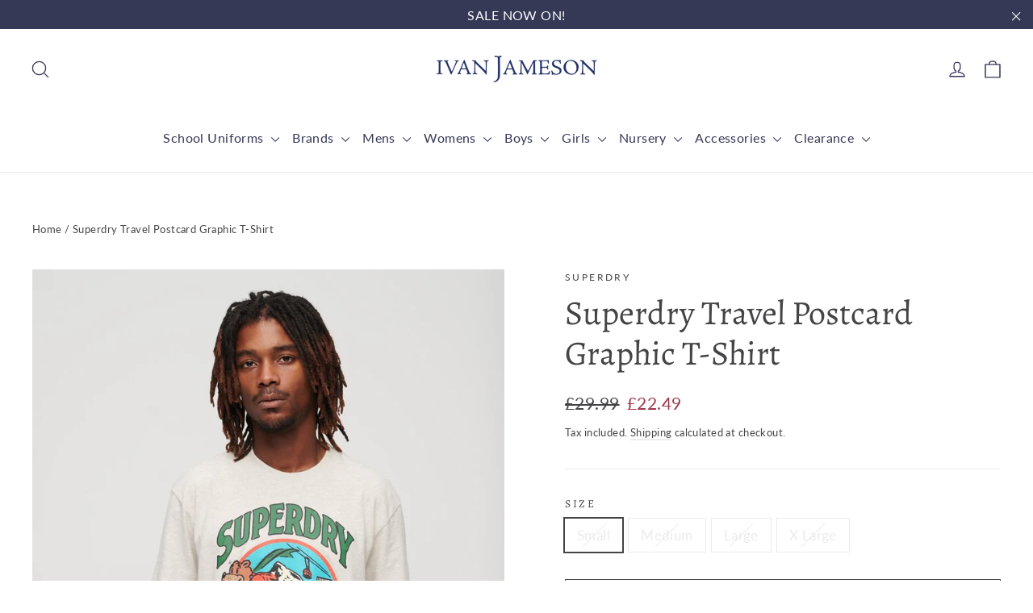

--- FILE ---
content_type: text/html; charset=utf-8
request_url: https://ivanjameson.com/products/superdry-travel-postcard-graphic-t-shirt-2
body_size: 42678
content:
<!doctype html>
<html class="no-js" lang="en" dir="ltr">
<head>
  <meta name="google-site-verification" content="MsgxBPRSHY8FaSR1Ra6h1C27pQNg3OtI3676HEINm0Y" />  <meta charset="utf-8">
  <meta http-equiv="X-UA-Compatible" content="IE=edge,chrome=1">
  <meta name="viewport" content="width=device-width,initial-scale=1">
  <meta name="theme-color" content="#353956">
  <link rel="canonical" href="https://ivanjameson.com/products/superdry-travel-postcard-graphic-t-shirt-2">
  <link rel="preconnect" href="https://cdn.shopify.com">
  <link rel="preconnect" href="https://fonts.shopifycdn.com">
  <link rel="dns-prefetch" href="https://productreviews.shopifycdn.com">
  <link rel="dns-prefetch" href="https://ajax.googleapis.com">
  <link rel="dns-prefetch" href="https://maps.googleapis.com">
  <link rel="dns-prefetch" href="https://maps.gstatic.com"><link rel="shortcut icon" href="//ivanjameson.com/cdn/shop/files/IJ_Logo_32x32.png?v=1715957487" type="image/png" /><title>Superdry Travel Postcard Graphic T-Shirt
&ndash; Ivan Jameson Portadown
</title>
<meta name="description" content="Take inspiration from the great outdoors and bring an adventurous vibe to your casual wardrobe. The Travel Postcard Graphic T-shirt is a love letter to the spirit of adventure, adding a pop of colour and retro style to your comfortable day-to-day wear. Loose Fit – where comfort meets cool, a stylish loose cut makes thi"><meta property="og:site_name" content="Ivan Jameson Portadown">
  <meta property="og:url" content="https://ivanjameson.com/products/superdry-travel-postcard-graphic-t-shirt-2">
  <meta property="og:title" content="Superdry Travel Postcard Graphic T-Shirt">
  <meta property="og:type" content="product">
  <meta property="og:description" content="Take inspiration from the great outdoors and bring an adventurous vibe to your casual wardrobe. The Travel Postcard Graphic T-shirt is a love letter to the spirit of adventure, adding a pop of colour and retro style to your comfortable day-to-day wear. Loose Fit – where comfort meets cool, a stylish loose cut makes thi"><meta property="og:image" content="http://ivanjameson.com/cdn/shop/files/upload9223368955666334450.jpg?v=1695032811">
    <meta property="og:image:secure_url" content="https://ivanjameson.com/cdn/shop/files/upload9223368955666334450.jpg?v=1695032811">
    <meta property="og:image:width" content="820">
    <meta property="og:image:height" content="1000"><meta name="twitter:site" content="@">
  <meta name="twitter:card" content="summary_large_image">
  <meta name="twitter:title" content="Superdry Travel Postcard Graphic T-Shirt">
  <meta name="twitter:description" content="Take inspiration from the great outdoors and bring an adventurous vibe to your casual wardrobe. The Travel Postcard Graphic T-shirt is a love letter to the spirit of adventure, adding a pop of colour and retro style to your comfortable day-to-day wear. Loose Fit – where comfort meets cool, a stylish loose cut makes thi">
<style data-shopify>@font-face {
  font-family: Alegreya;
  font-weight: 400;
  font-style: normal;
  font-display: swap;
  src: url("//ivanjameson.com/cdn/fonts/alegreya/alegreya_n4.9d59d35c9865f13cc7223c9847768350c0c7301a.woff2") format("woff2"),
       url("//ivanjameson.com/cdn/fonts/alegreya/alegreya_n4.a883043573688913d15d350b7a40349399b2ef99.woff") format("woff");
}

  @font-face {
  font-family: Lato;
  font-weight: 400;
  font-style: normal;
  font-display: swap;
  src: url("//ivanjameson.com/cdn/fonts/lato/lato_n4.c3b93d431f0091c8be23185e15c9d1fee1e971c5.woff2") format("woff2"),
       url("//ivanjameson.com/cdn/fonts/lato/lato_n4.d5c00c781efb195594fd2fd4ad04f7882949e327.woff") format("woff");
}


  @font-face {
  font-family: Lato;
  font-weight: 600;
  font-style: normal;
  font-display: swap;
  src: url("//ivanjameson.com/cdn/fonts/lato/lato_n6.38d0e3b23b74a60f769c51d1df73fac96c580d59.woff2") format("woff2"),
       url("//ivanjameson.com/cdn/fonts/lato/lato_n6.3365366161bdcc36a3f97cfbb23954d8c4bf4079.woff") format("woff");
}

  @font-face {
  font-family: Lato;
  font-weight: 400;
  font-style: italic;
  font-display: swap;
  src: url("//ivanjameson.com/cdn/fonts/lato/lato_i4.09c847adc47c2fefc3368f2e241a3712168bc4b6.woff2") format("woff2"),
       url("//ivanjameson.com/cdn/fonts/lato/lato_i4.3c7d9eb6c1b0a2bf62d892c3ee4582b016d0f30c.woff") format("woff");
}

  @font-face {
  font-family: Lato;
  font-weight: 600;
  font-style: italic;
  font-display: swap;
  src: url("//ivanjameson.com/cdn/fonts/lato/lato_i6.ab357ee5069e0603c2899b31e2b8ae84c4a42a48.woff2") format("woff2"),
       url("//ivanjameson.com/cdn/fonts/lato/lato_i6.3164fed79d7d987c1390528781c7c2f59ac7a746.woff") format("woff");
}

</style><link href="//ivanjameson.com/cdn/shop/t/2/assets/theme.css?v=103068148753291356211715945838" rel="stylesheet" type="text/css" media="all" />
<style data-shopify>:root {
    --typeHeaderPrimary: Alegreya;
    --typeHeaderFallback: serif;
    --typeHeaderSize: 42px;
    --typeHeaderWeight: 400;
    --typeHeaderLineHeight: 1.2;
    --typeHeaderSpacing: 0.0em;

    --typeBasePrimary:Lato;
    --typeBaseFallback:sans-serif;
    --typeBaseSize: 17px;
    --typeBaseWeight: 400;
    --typeBaseLineHeight: 1.6;
    --typeBaseSpacing: 0.025em;

    --iconWeight: 3px;
    --iconLinecaps: round;
  }

  
.collection-hero__content:before,
  .hero__image-wrapper:before,
  .hero__media:before {
    background-image: linear-gradient(to bottom, rgba(23, 23, 44, 0.0) 0%, rgba(23, 23, 44, 0.0) 40%, rgba(23, 23, 44, 0.32) 100%);
  }

  .skrim__item-content .skrim__overlay:after {
    background-image: linear-gradient(to bottom, rgba(23, 23, 44, 0.0) 30%, rgba(23, 23, 44, 0.32) 100%);
  }

  .placeholder-content {
    background-image: linear-gradient(100deg, #ffffff 40%, #f7f7f7 63%, #ffffff 79%);
  }</style><script src="https://ajax.googleapis.com/ajax/libs/jquery/3.5.1/jquery.min.js"></script>
  <script>
    document.documentElement.className = document.documentElement.className.replace('no-js', 'js');

    window.theme = window.theme || {};
    theme.routes = {
      home: "/",
      cart: "/cart.js",
      cartPage: "/cart",
      cartAdd: "/cart/add.js",
      cartChange: "/cart/change.js"
    };
    theme.strings = {
      soldOut: "Sold Out",
      unavailable: "Unavailable",
      stockLabel: "[count] in stock",
      willNotShipUntil: "Will not ship until [date]",
      willBeInStockAfter: "Will be in stock after [date]",
      waitingForStock: "Inventory on the way",
      cartSavings: "You're saving [savings]",
      cartEmpty: "Your cart is currently empty.",
      cartTermsConfirmation: "You must agree with the terms and conditions of sales to check out",
      searchCollections: "Collections:",
      searchPages: "Pages:",
      searchArticles: "Articles:"
    };
    theme.settings = {
      dynamicVariantsEnable: true,
      dynamicVariantType: "button",
      cartType: "drawer",
      isCustomerTemplate: false,
      moneyFormat: "£{{amount}}",
      predictiveSearch: true,
      predictiveSearchType: "product,article,page,collection",
      inventoryThreshold: 10,
      quickView: true,
      themeName: 'Motion',
      themeVersion: "7.1.0"
    };
  </script>

  <script>window.performance && window.performance.mark && window.performance.mark('shopify.content_for_header.start');</script><meta name="facebook-domain-verification" content="1zz3xt4vksayuf5u2c0v2cy4u0gq4v">
<meta name="google-site-verification" content="MsgxBPRSHY8FaSR1Ra6h1C27pQNg3OtI3676HEINm0Y">
<meta id="shopify-digital-wallet" name="shopify-digital-wallet" content="/55435657421/digital_wallets/dialog">
<meta name="shopify-checkout-api-token" content="d586bfe9d38a3a635fc53060deffffe0">
<meta id="in-context-paypal-metadata" data-shop-id="55435657421" data-venmo-supported="false" data-environment="production" data-locale="en_US" data-paypal-v4="true" data-currency="GBP">
<link rel="alternate" type="application/json+oembed" href="https://ivanjameson.com/products/superdry-travel-postcard-graphic-t-shirt-2.oembed">
<script async="async" src="/checkouts/internal/preloads.js?locale=en-GB"></script>
<link rel="preconnect" href="https://shop.app" crossorigin="anonymous">
<script async="async" src="https://shop.app/checkouts/internal/preloads.js?locale=en-GB&shop_id=55435657421" crossorigin="anonymous"></script>
<script id="apple-pay-shop-capabilities" type="application/json">{"shopId":55435657421,"countryCode":"GB","currencyCode":"GBP","merchantCapabilities":["supports3DS"],"merchantId":"gid:\/\/shopify\/Shop\/55435657421","merchantName":"Ivan Jameson Portadown","requiredBillingContactFields":["postalAddress","email"],"requiredShippingContactFields":["postalAddress","email"],"shippingType":"shipping","supportedNetworks":["visa","maestro","masterCard","amex","discover","elo"],"total":{"type":"pending","label":"Ivan Jameson Portadown","amount":"1.00"},"shopifyPaymentsEnabled":true,"supportsSubscriptions":true}</script>
<script id="shopify-features" type="application/json">{"accessToken":"d586bfe9d38a3a635fc53060deffffe0","betas":["rich-media-storefront-analytics"],"domain":"ivanjameson.com","predictiveSearch":true,"shopId":55435657421,"locale":"en"}</script>
<script>var Shopify = Shopify || {};
Shopify.shop = "ivan-jameson-portadown.myshopify.com";
Shopify.locale = "en";
Shopify.currency = {"active":"GBP","rate":"1.0"};
Shopify.country = "GB";
Shopify.theme = {"name":"Ivan Jameson","id":120779964621,"schema_name":"Motion","schema_version":"7.1.0","theme_store_id":847,"role":"main"};
Shopify.theme.handle = "null";
Shopify.theme.style = {"id":null,"handle":null};
Shopify.cdnHost = "ivanjameson.com/cdn";
Shopify.routes = Shopify.routes || {};
Shopify.routes.root = "/";</script>
<script type="module">!function(o){(o.Shopify=o.Shopify||{}).modules=!0}(window);</script>
<script>!function(o){function n(){var o=[];function n(){o.push(Array.prototype.slice.apply(arguments))}return n.q=o,n}var t=o.Shopify=o.Shopify||{};t.loadFeatures=n(),t.autoloadFeatures=n()}(window);</script>
<script>
  window.ShopifyPay = window.ShopifyPay || {};
  window.ShopifyPay.apiHost = "shop.app\/pay";
  window.ShopifyPay.redirectState = null;
</script>
<script id="shop-js-analytics" type="application/json">{"pageType":"product"}</script>
<script defer="defer" async type="module" src="//ivanjameson.com/cdn/shopifycloud/shop-js/modules/v2/client.init-shop-cart-sync_IZsNAliE.en.esm.js"></script>
<script defer="defer" async type="module" src="//ivanjameson.com/cdn/shopifycloud/shop-js/modules/v2/chunk.common_0OUaOowp.esm.js"></script>
<script type="module">
  await import("//ivanjameson.com/cdn/shopifycloud/shop-js/modules/v2/client.init-shop-cart-sync_IZsNAliE.en.esm.js");
await import("//ivanjameson.com/cdn/shopifycloud/shop-js/modules/v2/chunk.common_0OUaOowp.esm.js");

  window.Shopify.SignInWithShop?.initShopCartSync?.({"fedCMEnabled":true,"windoidEnabled":true});

</script>
<script>
  window.Shopify = window.Shopify || {};
  if (!window.Shopify.featureAssets) window.Shopify.featureAssets = {};
  window.Shopify.featureAssets['shop-js'] = {"shop-cart-sync":["modules/v2/client.shop-cart-sync_DLOhI_0X.en.esm.js","modules/v2/chunk.common_0OUaOowp.esm.js"],"init-fed-cm":["modules/v2/client.init-fed-cm_C6YtU0w6.en.esm.js","modules/v2/chunk.common_0OUaOowp.esm.js"],"shop-button":["modules/v2/client.shop-button_BCMx7GTG.en.esm.js","modules/v2/chunk.common_0OUaOowp.esm.js"],"shop-cash-offers":["modules/v2/client.shop-cash-offers_BT26qb5j.en.esm.js","modules/v2/chunk.common_0OUaOowp.esm.js","modules/v2/chunk.modal_CGo_dVj3.esm.js"],"init-windoid":["modules/v2/client.init-windoid_B9PkRMql.en.esm.js","modules/v2/chunk.common_0OUaOowp.esm.js"],"init-shop-email-lookup-coordinator":["modules/v2/client.init-shop-email-lookup-coordinator_DZkqjsbU.en.esm.js","modules/v2/chunk.common_0OUaOowp.esm.js"],"shop-toast-manager":["modules/v2/client.shop-toast-manager_Di2EnuM7.en.esm.js","modules/v2/chunk.common_0OUaOowp.esm.js"],"shop-login-button":["modules/v2/client.shop-login-button_BtqW_SIO.en.esm.js","modules/v2/chunk.common_0OUaOowp.esm.js","modules/v2/chunk.modal_CGo_dVj3.esm.js"],"avatar":["modules/v2/client.avatar_BTnouDA3.en.esm.js"],"pay-button":["modules/v2/client.pay-button_CWa-C9R1.en.esm.js","modules/v2/chunk.common_0OUaOowp.esm.js"],"init-shop-cart-sync":["modules/v2/client.init-shop-cart-sync_IZsNAliE.en.esm.js","modules/v2/chunk.common_0OUaOowp.esm.js"],"init-customer-accounts":["modules/v2/client.init-customer-accounts_DenGwJTU.en.esm.js","modules/v2/client.shop-login-button_BtqW_SIO.en.esm.js","modules/v2/chunk.common_0OUaOowp.esm.js","modules/v2/chunk.modal_CGo_dVj3.esm.js"],"init-shop-for-new-customer-accounts":["modules/v2/client.init-shop-for-new-customer-accounts_JdHXxpS9.en.esm.js","modules/v2/client.shop-login-button_BtqW_SIO.en.esm.js","modules/v2/chunk.common_0OUaOowp.esm.js","modules/v2/chunk.modal_CGo_dVj3.esm.js"],"init-customer-accounts-sign-up":["modules/v2/client.init-customer-accounts-sign-up_D6__K_p8.en.esm.js","modules/v2/client.shop-login-button_BtqW_SIO.en.esm.js","modules/v2/chunk.common_0OUaOowp.esm.js","modules/v2/chunk.modal_CGo_dVj3.esm.js"],"checkout-modal":["modules/v2/client.checkout-modal_C_ZQDY6s.en.esm.js","modules/v2/chunk.common_0OUaOowp.esm.js","modules/v2/chunk.modal_CGo_dVj3.esm.js"],"shop-follow-button":["modules/v2/client.shop-follow-button_XetIsj8l.en.esm.js","modules/v2/chunk.common_0OUaOowp.esm.js","modules/v2/chunk.modal_CGo_dVj3.esm.js"],"lead-capture":["modules/v2/client.lead-capture_DvA72MRN.en.esm.js","modules/v2/chunk.common_0OUaOowp.esm.js","modules/v2/chunk.modal_CGo_dVj3.esm.js"],"shop-login":["modules/v2/client.shop-login_ClXNxyh6.en.esm.js","modules/v2/chunk.common_0OUaOowp.esm.js","modules/v2/chunk.modal_CGo_dVj3.esm.js"],"payment-terms":["modules/v2/client.payment-terms_CNlwjfZz.en.esm.js","modules/v2/chunk.common_0OUaOowp.esm.js","modules/v2/chunk.modal_CGo_dVj3.esm.js"]};
</script>
<script>(function() {
  var isLoaded = false;
  function asyncLoad() {
    if (isLoaded) return;
    isLoaded = true;
    var urls = ["https:\/\/gdprcdn.b-cdn.net\/js\/gdpr_cookie_consent.min.js?shop=ivan-jameson-portadown.myshopify.com","https:\/\/ecommplugins-scripts.trustpilot.com\/v2.1\/js\/header.min.js?settings=eyJrZXkiOiIzd2dMaUZ6TDFKV2tHSGdDIiwicyI6Im5vbmUifQ==\u0026shop=ivan-jameson-portadown.myshopify.com","https:\/\/ecommplugins-trustboxsettings.trustpilot.com\/ivan-jameson-portadown.myshopify.com.js?settings=1715956988789\u0026shop=ivan-jameson-portadown.myshopify.com","https:\/\/widget.trustpilot.com\/bootstrap\/v5\/tp.widget.sync.bootstrap.min.js?shop=ivan-jameson-portadown.myshopify.com","https:\/\/packlink-spf-pro.appspot.com\/platform\/PRO\/checkout\/thankYouScript?v=8\u0026shop=ivan-jameson-portadown.myshopify.com","https:\/\/omnisnippet1.com\/platforms\/shopify.js?source=scriptTag\u0026v=2025-07-09T11\u0026shop=ivan-jameson-portadown.myshopify.com"];
    for (var i = 0; i < urls.length; i++) {
      var s = document.createElement('script');
      s.type = 'text/javascript';
      s.async = true;
      s.src = urls[i];
      var x = document.getElementsByTagName('script')[0];
      x.parentNode.insertBefore(s, x);
    }
  };
  if(window.attachEvent) {
    window.attachEvent('onload', asyncLoad);
  } else {
    window.addEventListener('load', asyncLoad, false);
  }
})();</script>
<script id="__st">var __st={"a":55435657421,"offset":0,"reqid":"8ff03f22-7f5c-445b-9e7a-205b8f2b6ce2-1768440475","pageurl":"ivanjameson.com\/products\/superdry-travel-postcard-graphic-t-shirt-2","u":"325fbc398a6e","p":"product","rtyp":"product","rid":7279239266509};</script>
<script>window.ShopifyPaypalV4VisibilityTracking = true;</script>
<script id="captcha-bootstrap">!function(){'use strict';const t='contact',e='account',n='new_comment',o=[[t,t],['blogs',n],['comments',n],[t,'customer']],c=[[e,'customer_login'],[e,'guest_login'],[e,'recover_customer_password'],[e,'create_customer']],r=t=>t.map((([t,e])=>`form[action*='/${t}']:not([data-nocaptcha='true']) input[name='form_type'][value='${e}']`)).join(','),a=t=>()=>t?[...document.querySelectorAll(t)].map((t=>t.form)):[];function s(){const t=[...o],e=r(t);return a(e)}const i='password',u='form_key',d=['recaptcha-v3-token','g-recaptcha-response','h-captcha-response',i],f=()=>{try{return window.sessionStorage}catch{return}},m='__shopify_v',_=t=>t.elements[u];function p(t,e,n=!1){try{const o=window.sessionStorage,c=JSON.parse(o.getItem(e)),{data:r}=function(t){const{data:e,action:n}=t;return t[m]||n?{data:e,action:n}:{data:t,action:n}}(c);for(const[e,n]of Object.entries(r))t.elements[e]&&(t.elements[e].value=n);n&&o.removeItem(e)}catch(o){console.error('form repopulation failed',{error:o})}}const l='form_type',E='cptcha';function T(t){t.dataset[E]=!0}const w=window,h=w.document,L='Shopify',v='ce_forms',y='captcha';let A=!1;((t,e)=>{const n=(g='f06e6c50-85a8-45c8-87d0-21a2b65856fe',I='https://cdn.shopify.com/shopifycloud/storefront-forms-hcaptcha/ce_storefront_forms_captcha_hcaptcha.v1.5.2.iife.js',D={infoText:'Protected by hCaptcha',privacyText:'Privacy',termsText:'Terms'},(t,e,n)=>{const o=w[L][v],c=o.bindForm;if(c)return c(t,g,e,D).then(n);var r;o.q.push([[t,g,e,D],n]),r=I,A||(h.body.append(Object.assign(h.createElement('script'),{id:'captcha-provider',async:!0,src:r})),A=!0)});var g,I,D;w[L]=w[L]||{},w[L][v]=w[L][v]||{},w[L][v].q=[],w[L][y]=w[L][y]||{},w[L][y].protect=function(t,e){n(t,void 0,e),T(t)},Object.freeze(w[L][y]),function(t,e,n,w,h,L){const[v,y,A,g]=function(t,e,n){const i=e?o:[],u=t?c:[],d=[...i,...u],f=r(d),m=r(i),_=r(d.filter((([t,e])=>n.includes(e))));return[a(f),a(m),a(_),s()]}(w,h,L),I=t=>{const e=t.target;return e instanceof HTMLFormElement?e:e&&e.form},D=t=>v().includes(t);t.addEventListener('submit',(t=>{const e=I(t);if(!e)return;const n=D(e)&&!e.dataset.hcaptchaBound&&!e.dataset.recaptchaBound,o=_(e),c=g().includes(e)&&(!o||!o.value);(n||c)&&t.preventDefault(),c&&!n&&(function(t){try{if(!f())return;!function(t){const e=f();if(!e)return;const n=_(t);if(!n)return;const o=n.value;o&&e.removeItem(o)}(t);const e=Array.from(Array(32),(()=>Math.random().toString(36)[2])).join('');!function(t,e){_(t)||t.append(Object.assign(document.createElement('input'),{type:'hidden',name:u})),t.elements[u].value=e}(t,e),function(t,e){const n=f();if(!n)return;const o=[...t.querySelectorAll(`input[type='${i}']`)].map((({name:t})=>t)),c=[...d,...o],r={};for(const[a,s]of new FormData(t).entries())c.includes(a)||(r[a]=s);n.setItem(e,JSON.stringify({[m]:1,action:t.action,data:r}))}(t,e)}catch(e){console.error('failed to persist form',e)}}(e),e.submit())}));const S=(t,e)=>{t&&!t.dataset[E]&&(n(t,e.some((e=>e===t))),T(t))};for(const o of['focusin','change'])t.addEventListener(o,(t=>{const e=I(t);D(e)&&S(e,y())}));const B=e.get('form_key'),M=e.get(l),P=B&&M;t.addEventListener('DOMContentLoaded',(()=>{const t=y();if(P)for(const e of t)e.elements[l].value===M&&p(e,B);[...new Set([...A(),...v().filter((t=>'true'===t.dataset.shopifyCaptcha))])].forEach((e=>S(e,t)))}))}(h,new URLSearchParams(w.location.search),n,t,e,['guest_login'])})(!0,!0)}();</script>
<script integrity="sha256-4kQ18oKyAcykRKYeNunJcIwy7WH5gtpwJnB7kiuLZ1E=" data-source-attribution="shopify.loadfeatures" defer="defer" src="//ivanjameson.com/cdn/shopifycloud/storefront/assets/storefront/load_feature-a0a9edcb.js" crossorigin="anonymous"></script>
<script crossorigin="anonymous" defer="defer" src="//ivanjameson.com/cdn/shopifycloud/storefront/assets/shopify_pay/storefront-65b4c6d7.js?v=20250812"></script>
<script data-source-attribution="shopify.dynamic_checkout.dynamic.init">var Shopify=Shopify||{};Shopify.PaymentButton=Shopify.PaymentButton||{isStorefrontPortableWallets:!0,init:function(){window.Shopify.PaymentButton.init=function(){};var t=document.createElement("script");t.src="https://ivanjameson.com/cdn/shopifycloud/portable-wallets/latest/portable-wallets.en.js",t.type="module",document.head.appendChild(t)}};
</script>
<script data-source-attribution="shopify.dynamic_checkout.buyer_consent">
  function portableWalletsHideBuyerConsent(e){var t=document.getElementById("shopify-buyer-consent"),n=document.getElementById("shopify-subscription-policy-button");t&&n&&(t.classList.add("hidden"),t.setAttribute("aria-hidden","true"),n.removeEventListener("click",e))}function portableWalletsShowBuyerConsent(e){var t=document.getElementById("shopify-buyer-consent"),n=document.getElementById("shopify-subscription-policy-button");t&&n&&(t.classList.remove("hidden"),t.removeAttribute("aria-hidden"),n.addEventListener("click",e))}window.Shopify?.PaymentButton&&(window.Shopify.PaymentButton.hideBuyerConsent=portableWalletsHideBuyerConsent,window.Shopify.PaymentButton.showBuyerConsent=portableWalletsShowBuyerConsent);
</script>
<script>
  function portableWalletsCleanup(e){e&&e.src&&console.error("Failed to load portable wallets script "+e.src);var t=document.querySelectorAll("shopify-accelerated-checkout .shopify-payment-button__skeleton, shopify-accelerated-checkout-cart .wallet-cart-button__skeleton"),e=document.getElementById("shopify-buyer-consent");for(let e=0;e<t.length;e++)t[e].remove();e&&e.remove()}function portableWalletsNotLoadedAsModule(e){e instanceof ErrorEvent&&"string"==typeof e.message&&e.message.includes("import.meta")&&"string"==typeof e.filename&&e.filename.includes("portable-wallets")&&(window.removeEventListener("error",portableWalletsNotLoadedAsModule),window.Shopify.PaymentButton.failedToLoad=e,"loading"===document.readyState?document.addEventListener("DOMContentLoaded",window.Shopify.PaymentButton.init):window.Shopify.PaymentButton.init())}window.addEventListener("error",portableWalletsNotLoadedAsModule);
</script>

<script type="module" src="https://ivanjameson.com/cdn/shopifycloud/portable-wallets/latest/portable-wallets.en.js" onError="portableWalletsCleanup(this)" crossorigin="anonymous"></script>
<script nomodule>
  document.addEventListener("DOMContentLoaded", portableWalletsCleanup);
</script>

<script id='scb4127' type='text/javascript' async='' src='https://ivanjameson.com/cdn/shopifycloud/privacy-banner/storefront-banner.js'></script><link id="shopify-accelerated-checkout-styles" rel="stylesheet" media="screen" href="https://ivanjameson.com/cdn/shopifycloud/portable-wallets/latest/accelerated-checkout-backwards-compat.css" crossorigin="anonymous">
<style id="shopify-accelerated-checkout-cart">
        #shopify-buyer-consent {
  margin-top: 1em;
  display: inline-block;
  width: 100%;
}

#shopify-buyer-consent.hidden {
  display: none;
}

#shopify-subscription-policy-button {
  background: none;
  border: none;
  padding: 0;
  text-decoration: underline;
  font-size: inherit;
  cursor: pointer;
}

#shopify-subscription-policy-button::before {
  box-shadow: none;
}

      </style>

<script>window.performance && window.performance.mark && window.performance.mark('shopify.content_for_header.end');</script>

  <script src="//ivanjameson.com/cdn/shop/t/2/assets/vendor-scripts-v12.js" defer="defer"></script><link rel="preload" as="style" href="//ivanjameson.com/cdn/shop/t/2/assets/currency-flags.css" onload="this.onload=null;this.rel='stylesheet'">
    <link rel="stylesheet" href="//ivanjameson.com/cdn/shop/t/2/assets/currency-flags.css"><script src="//ivanjameson.com/cdn/shop/t/2/assets/theme.min.js?v=67874075270382180631625536020" defer="defer"></script><!-- BEGIN app block: shopify://apps/consentmo-gdpr/blocks/gdpr_cookie_consent/4fbe573f-a377-4fea-9801-3ee0858cae41 -->


<!-- END app block --><!-- BEGIN app block: shopify://apps/lipscore-reviews/blocks/lipscore-init/e89bfb0c-cc26-450f-9297-cec873403986 -->

<script type="text/javascript">
  //<![CDATA[
  window.lipscoreInit = function() {
      lipscore.init({
          apiKey: "db288366349152cda72dfe47"
      });
  };

  (function() {
      var scr = document.createElement('script'); scr.async = 1;
      scr.src = "//static.lipscore.com/assets/en/lipscore-v1.js";
      document.getElementsByTagName('head')[0].appendChild(scr);
  })();var count = 0;
      function initWidgets() {
          count++;
          try {
              window.lipscore.initWidgets(true);
          } catch (e) { }

          setTimeout(
              function () {
                  initWidgets();
              }, (0.3 * 1000));
      }

      initWidgets();//]]>
</script>
<!-- END app block --><!-- BEGIN app block: shopify://apps/rockit-sales-manager/blocks/timer-embed/f347a9bf-00bf-4eeb-9f4d-159bb9b1cead -->
<script src="https://cdn.shopify.com/extensions/0199eace-d431-774c-8c2f-e9a485f4a2f4/digitalrocketsapp-widgets-23/assets/timer.js" defer></script>
<script>
    document.addEventListener('DOMContentLoaded', () => {
        const showPlaceholder = false;
        const timerIcon = "https:\/\/cdn.shopify.com\/extensions\/0199eace-d431-774c-8c2f-e9a485f4a2f4\/digitalrocketsapp-widgets-23\/assets\/timer.svg";
        const localeCode = "en";
        
            const timers = {"77af4a43-ec07-426b-a6ea-bffa77733dc9":{"type":"countdown","style":{"font":"","background":{"type":"single_color","color":"#ffffff"},"border":{"radius":8,"size":0,"color":"rgba(10, 9, 9, 1)"},"title":{"size":24,"color":"rgba(27, 29, 30, 1)","weight":null},"subtitle":{"size":16,"color":"#000000","weight":null},"timer":{"size":48,"color":"#000000","weight":null},"timer_label":{"size":16,"color":"#000000","weight":null},"padding":{"top":20,"bottom":20},"margin":{"top":30,"bottom":30}},"title":"Black Friday","subtitle":"Sale ends in:","days":"Days","hours":"Hours","minutes":"Minutes","seconds":"Seconds","translations":{},"placement":{"selector":"","position":"append"}}};
        

        const widgetController = new RockitSalesManager.TimerWidgetController({
            blockId: undefined,
            templates: timers,
            productVariants: 
    {
        
            
                "41881619136717": {
                    "id": "41881619136717",
                    
                    "sale": {"sale_id":"4b1797d1-c474-4f6d-a567-242bd9052ad9","timer_id":null,"end_at":null}
                    
                },
            
        
            
                "41881619398861": {
                    "id": "41881619398861",
                    
                    "sale": {"sale_id":"4b1797d1-c474-4f6d-a567-242bd9052ad9","timer_id":null,"end_at":null}
                    
                },
            
        
            
                "41881619431629": {
                    "id": "41881619431629",
                    
                    "sale": {"sale_id":"4b1797d1-c474-4f6d-a567-242bd9052ad9","timer_id":null,"end_at":null}
                    
                },
            
        
            
                "41881619464397": {
                    "id": "41881619464397",
                    
                    "sale": {"sale_id":"4b1797d1-c474-4f6d-a567-242bd9052ad9","timer_id":null,"end_at":null}
                    
                }
            
        
    }
,
            localeCode: localeCode,
            timerIcon: timerIcon,
            showPlaceholder: showPlaceholder
        });
        widgetController.start({
            selectedProductVariantId: 41881619136717
        });
    });
</script>
<!-- END app block --><script src="https://cdn.shopify.com/extensions/019bbcd8-9ebe-7411-8e80-3ce7fa3e69f9/consentmo-gdpr-568/assets/consentmo_cookie_consent.js" type="text/javascript" defer="defer"></script>
<script src="https://cdn.shopify.com/extensions/cfc76123-b24f-4e9a-a1dc-585518796af7/forms-2294/assets/shopify-forms-loader.js" type="text/javascript" defer="defer"></script>
<link href="https://monorail-edge.shopifysvc.com" rel="dns-prefetch">
<script>(function(){if ("sendBeacon" in navigator && "performance" in window) {try {var session_token_from_headers = performance.getEntriesByType('navigation')[0].serverTiming.find(x => x.name == '_s').description;} catch {var session_token_from_headers = undefined;}var session_cookie_matches = document.cookie.match(/_shopify_s=([^;]*)/);var session_token_from_cookie = session_cookie_matches && session_cookie_matches.length === 2 ? session_cookie_matches[1] : "";var session_token = session_token_from_headers || session_token_from_cookie || "";function handle_abandonment_event(e) {var entries = performance.getEntries().filter(function(entry) {return /monorail-edge.shopifysvc.com/.test(entry.name);});if (!window.abandonment_tracked && entries.length === 0) {window.abandonment_tracked = true;var currentMs = Date.now();var navigation_start = performance.timing.navigationStart;var payload = {shop_id: 55435657421,url: window.location.href,navigation_start,duration: currentMs - navigation_start,session_token,page_type: "product"};window.navigator.sendBeacon("https://monorail-edge.shopifysvc.com/v1/produce", JSON.stringify({schema_id: "online_store_buyer_site_abandonment/1.1",payload: payload,metadata: {event_created_at_ms: currentMs,event_sent_at_ms: currentMs}}));}}window.addEventListener('pagehide', handle_abandonment_event);}}());</script>
<script id="web-pixels-manager-setup">(function e(e,d,r,n,o){if(void 0===o&&(o={}),!Boolean(null===(a=null===(i=window.Shopify)||void 0===i?void 0:i.analytics)||void 0===a?void 0:a.replayQueue)){var i,a;window.Shopify=window.Shopify||{};var t=window.Shopify;t.analytics=t.analytics||{};var s=t.analytics;s.replayQueue=[],s.publish=function(e,d,r){return s.replayQueue.push([e,d,r]),!0};try{self.performance.mark("wpm:start")}catch(e){}var l=function(){var e={modern:/Edge?\/(1{2}[4-9]|1[2-9]\d|[2-9]\d{2}|\d{4,})\.\d+(\.\d+|)|Firefox\/(1{2}[4-9]|1[2-9]\d|[2-9]\d{2}|\d{4,})\.\d+(\.\d+|)|Chrom(ium|e)\/(9{2}|\d{3,})\.\d+(\.\d+|)|(Maci|X1{2}).+ Version\/(15\.\d+|(1[6-9]|[2-9]\d|\d{3,})\.\d+)([,.]\d+|)( \(\w+\)|)( Mobile\/\w+|) Safari\/|Chrome.+OPR\/(9{2}|\d{3,})\.\d+\.\d+|(CPU[ +]OS|iPhone[ +]OS|CPU[ +]iPhone|CPU IPhone OS|CPU iPad OS)[ +]+(15[._]\d+|(1[6-9]|[2-9]\d|\d{3,})[._]\d+)([._]\d+|)|Android:?[ /-](13[3-9]|1[4-9]\d|[2-9]\d{2}|\d{4,})(\.\d+|)(\.\d+|)|Android.+Firefox\/(13[5-9]|1[4-9]\d|[2-9]\d{2}|\d{4,})\.\d+(\.\d+|)|Android.+Chrom(ium|e)\/(13[3-9]|1[4-9]\d|[2-9]\d{2}|\d{4,})\.\d+(\.\d+|)|SamsungBrowser\/([2-9]\d|\d{3,})\.\d+/,legacy:/Edge?\/(1[6-9]|[2-9]\d|\d{3,})\.\d+(\.\d+|)|Firefox\/(5[4-9]|[6-9]\d|\d{3,})\.\d+(\.\d+|)|Chrom(ium|e)\/(5[1-9]|[6-9]\d|\d{3,})\.\d+(\.\d+|)([\d.]+$|.*Safari\/(?![\d.]+ Edge\/[\d.]+$))|(Maci|X1{2}).+ Version\/(10\.\d+|(1[1-9]|[2-9]\d|\d{3,})\.\d+)([,.]\d+|)( \(\w+\)|)( Mobile\/\w+|) Safari\/|Chrome.+OPR\/(3[89]|[4-9]\d|\d{3,})\.\d+\.\d+|(CPU[ +]OS|iPhone[ +]OS|CPU[ +]iPhone|CPU IPhone OS|CPU iPad OS)[ +]+(10[._]\d+|(1[1-9]|[2-9]\d|\d{3,})[._]\d+)([._]\d+|)|Android:?[ /-](13[3-9]|1[4-9]\d|[2-9]\d{2}|\d{4,})(\.\d+|)(\.\d+|)|Mobile Safari.+OPR\/([89]\d|\d{3,})\.\d+\.\d+|Android.+Firefox\/(13[5-9]|1[4-9]\d|[2-9]\d{2}|\d{4,})\.\d+(\.\d+|)|Android.+Chrom(ium|e)\/(13[3-9]|1[4-9]\d|[2-9]\d{2}|\d{4,})\.\d+(\.\d+|)|Android.+(UC? ?Browser|UCWEB|U3)[ /]?(15\.([5-9]|\d{2,})|(1[6-9]|[2-9]\d|\d{3,})\.\d+)\.\d+|SamsungBrowser\/(5\.\d+|([6-9]|\d{2,})\.\d+)|Android.+MQ{2}Browser\/(14(\.(9|\d{2,})|)|(1[5-9]|[2-9]\d|\d{3,})(\.\d+|))(\.\d+|)|K[Aa][Ii]OS\/(3\.\d+|([4-9]|\d{2,})\.\d+)(\.\d+|)/},d=e.modern,r=e.legacy,n=navigator.userAgent;return n.match(d)?"modern":n.match(r)?"legacy":"unknown"}(),u="modern"===l?"modern":"legacy",c=(null!=n?n:{modern:"",legacy:""})[u],f=function(e){return[e.baseUrl,"/wpm","/b",e.hashVersion,"modern"===e.buildTarget?"m":"l",".js"].join("")}({baseUrl:d,hashVersion:r,buildTarget:u}),m=function(e){var d=e.version,r=e.bundleTarget,n=e.surface,o=e.pageUrl,i=e.monorailEndpoint;return{emit:function(e){var a=e.status,t=e.errorMsg,s=(new Date).getTime(),l=JSON.stringify({metadata:{event_sent_at_ms:s},events:[{schema_id:"web_pixels_manager_load/3.1",payload:{version:d,bundle_target:r,page_url:o,status:a,surface:n,error_msg:t},metadata:{event_created_at_ms:s}}]});if(!i)return console&&console.warn&&console.warn("[Web Pixels Manager] No Monorail endpoint provided, skipping logging."),!1;try{return self.navigator.sendBeacon.bind(self.navigator)(i,l)}catch(e){}var u=new XMLHttpRequest;try{return u.open("POST",i,!0),u.setRequestHeader("Content-Type","text/plain"),u.send(l),!0}catch(e){return console&&console.warn&&console.warn("[Web Pixels Manager] Got an unhandled error while logging to Monorail."),!1}}}}({version:r,bundleTarget:l,surface:e.surface,pageUrl:self.location.href,monorailEndpoint:e.monorailEndpoint});try{o.browserTarget=l,function(e){var d=e.src,r=e.async,n=void 0===r||r,o=e.onload,i=e.onerror,a=e.sri,t=e.scriptDataAttributes,s=void 0===t?{}:t,l=document.createElement("script"),u=document.querySelector("head"),c=document.querySelector("body");if(l.async=n,l.src=d,a&&(l.integrity=a,l.crossOrigin="anonymous"),s)for(var f in s)if(Object.prototype.hasOwnProperty.call(s,f))try{l.dataset[f]=s[f]}catch(e){}if(o&&l.addEventListener("load",o),i&&l.addEventListener("error",i),u)u.appendChild(l);else{if(!c)throw new Error("Did not find a head or body element to append the script");c.appendChild(l)}}({src:f,async:!0,onload:function(){if(!function(){var e,d;return Boolean(null===(d=null===(e=window.Shopify)||void 0===e?void 0:e.analytics)||void 0===d?void 0:d.initialized)}()){var d=window.webPixelsManager.init(e)||void 0;if(d){var r=window.Shopify.analytics;r.replayQueue.forEach((function(e){var r=e[0],n=e[1],o=e[2];d.publishCustomEvent(r,n,o)})),r.replayQueue=[],r.publish=d.publishCustomEvent,r.visitor=d.visitor,r.initialized=!0}}},onerror:function(){return m.emit({status:"failed",errorMsg:"".concat(f," has failed to load")})},sri:function(e){var d=/^sha384-[A-Za-z0-9+/=]+$/;return"string"==typeof e&&d.test(e)}(c)?c:"",scriptDataAttributes:o}),m.emit({status:"loading"})}catch(e){m.emit({status:"failed",errorMsg:(null==e?void 0:e.message)||"Unknown error"})}}})({shopId: 55435657421,storefrontBaseUrl: "https://ivanjameson.com",extensionsBaseUrl: "https://extensions.shopifycdn.com/cdn/shopifycloud/web-pixels-manager",monorailEndpoint: "https://monorail-edge.shopifysvc.com/unstable/produce_batch",surface: "storefront-renderer",enabledBetaFlags: ["2dca8a86","a0d5f9d2"],webPixelsConfigList: [{"id":"2052325759","configuration":"{\"apiURL\":\"https:\/\/api.omnisend.com\",\"appURL\":\"https:\/\/app.omnisend.com\",\"brandID\":\"686e564068f5ed9fec549d30\",\"trackingURL\":\"https:\/\/wt.omnisendlink.com\"}","eventPayloadVersion":"v1","runtimeContext":"STRICT","scriptVersion":"aa9feb15e63a302383aa48b053211bbb","type":"APP","apiClientId":186001,"privacyPurposes":["ANALYTICS","MARKETING","SALE_OF_DATA"],"dataSharingAdjustments":{"protectedCustomerApprovalScopes":["read_customer_address","read_customer_email","read_customer_name","read_customer_personal_data","read_customer_phone"]}},{"id":"1649082751","configuration":"{\"accountID\":\"55435657421\"}","eventPayloadVersion":"v1","runtimeContext":"STRICT","scriptVersion":"d255090597b5fdc470ef07cc9ba8bf69","type":"APP","apiClientId":4946157,"privacyPurposes":[],"dataSharingAdjustments":{"protectedCustomerApprovalScopes":["read_customer_address","read_customer_email","read_customer_name","read_customer_personal_data","read_customer_phone"]}},{"id":"870744447","configuration":"{\"config\":\"{\\\"pixel_id\\\":\\\"G-PBX7EFYDFN\\\",\\\"target_country\\\":\\\"GB\\\",\\\"gtag_events\\\":[{\\\"type\\\":\\\"search\\\",\\\"action_label\\\":[\\\"G-PBX7EFYDFN\\\",\\\"AW-11027902659\\\/Sm8BCI2WyqkYEMPhwYop\\\"]},{\\\"type\\\":\\\"begin_checkout\\\",\\\"action_label\\\":[\\\"G-PBX7EFYDFN\\\",\\\"AW-11027902659\\\/lGG_CJOWyqkYEMPhwYop\\\"]},{\\\"type\\\":\\\"view_item\\\",\\\"action_label\\\":[\\\"G-PBX7EFYDFN\\\",\\\"AW-11027902659\\\/HrhOCIqWyqkYEMPhwYop\\\",\\\"MC-0ZPKTN71WD\\\"]},{\\\"type\\\":\\\"purchase\\\",\\\"action_label\\\":[\\\"G-PBX7EFYDFN\\\",\\\"AW-11027902659\\\/c6B1CISWyqkYEMPhwYop\\\",\\\"MC-0ZPKTN71WD\\\"]},{\\\"type\\\":\\\"page_view\\\",\\\"action_label\\\":[\\\"G-PBX7EFYDFN\\\",\\\"AW-11027902659\\\/_MCBCIeWyqkYEMPhwYop\\\",\\\"MC-0ZPKTN71WD\\\"]},{\\\"type\\\":\\\"add_payment_info\\\",\\\"action_label\\\":[\\\"G-PBX7EFYDFN\\\",\\\"AW-11027902659\\\/FSoECJaWyqkYEMPhwYop\\\"]},{\\\"type\\\":\\\"add_to_cart\\\",\\\"action_label\\\":[\\\"G-PBX7EFYDFN\\\",\\\"AW-11027902659\\\/800TCJCWyqkYEMPhwYop\\\"]}],\\\"enable_monitoring_mode\\\":false}\"}","eventPayloadVersion":"v1","runtimeContext":"OPEN","scriptVersion":"b2a88bafab3e21179ed38636efcd8a93","type":"APP","apiClientId":1780363,"privacyPurposes":[],"dataSharingAdjustments":{"protectedCustomerApprovalScopes":["read_customer_address","read_customer_email","read_customer_name","read_customer_personal_data","read_customer_phone"]}},{"id":"145817805","configuration":"{\"pixel_id\":\"1236460127274262\",\"pixel_type\":\"facebook_pixel\",\"metaapp_system_user_token\":\"-\"}","eventPayloadVersion":"v1","runtimeContext":"OPEN","scriptVersion":"ca16bc87fe92b6042fbaa3acc2fbdaa6","type":"APP","apiClientId":2329312,"privacyPurposes":["ANALYTICS","MARKETING","SALE_OF_DATA"],"dataSharingAdjustments":{"protectedCustomerApprovalScopes":["read_customer_address","read_customer_email","read_customer_name","read_customer_personal_data","read_customer_phone"]}},{"id":"shopify-app-pixel","configuration":"{}","eventPayloadVersion":"v1","runtimeContext":"STRICT","scriptVersion":"0450","apiClientId":"shopify-pixel","type":"APP","privacyPurposes":["ANALYTICS","MARKETING"]},{"id":"shopify-custom-pixel","eventPayloadVersion":"v1","runtimeContext":"LAX","scriptVersion":"0450","apiClientId":"shopify-pixel","type":"CUSTOM","privacyPurposes":["ANALYTICS","MARKETING"]}],isMerchantRequest: false,initData: {"shop":{"name":"Ivan Jameson Portadown","paymentSettings":{"currencyCode":"GBP"},"myshopifyDomain":"ivan-jameson-portadown.myshopify.com","countryCode":"GB","storefrontUrl":"https:\/\/ivanjameson.com"},"customer":null,"cart":null,"checkout":null,"productVariants":[{"price":{"amount":22.49,"currencyCode":"GBP"},"product":{"title":"Superdry Travel Postcard Graphic T-Shirt","vendor":"Superdry","id":"7279239266509","untranslatedTitle":"Superdry Travel Postcard Graphic T-Shirt","url":"\/products\/superdry-travel-postcard-graphic-t-shirt-2","type":""},"id":"41881619136717","image":{"src":"\/\/ivanjameson.com\/cdn\/shop\/files\/upload9223368955666334450.jpg?v=1695032811"},"sku":"","title":"Small","untranslatedTitle":"Small"},{"price":{"amount":22.49,"currencyCode":"GBP"},"product":{"title":"Superdry Travel Postcard Graphic T-Shirt","vendor":"Superdry","id":"7279239266509","untranslatedTitle":"Superdry Travel Postcard Graphic T-Shirt","url":"\/products\/superdry-travel-postcard-graphic-t-shirt-2","type":""},"id":"41881619398861","image":{"src":"\/\/ivanjameson.com\/cdn\/shop\/files\/upload9223368955666334450.jpg?v=1695032811"},"sku":"","title":"Medium","untranslatedTitle":"Medium"},{"price":{"amount":22.49,"currencyCode":"GBP"},"product":{"title":"Superdry Travel Postcard Graphic T-Shirt","vendor":"Superdry","id":"7279239266509","untranslatedTitle":"Superdry Travel Postcard Graphic T-Shirt","url":"\/products\/superdry-travel-postcard-graphic-t-shirt-2","type":""},"id":"41881619431629","image":{"src":"\/\/ivanjameson.com\/cdn\/shop\/files\/upload9223368955666334450.jpg?v=1695032811"},"sku":"","title":"Large","untranslatedTitle":"Large"},{"price":{"amount":22.49,"currencyCode":"GBP"},"product":{"title":"Superdry Travel Postcard Graphic T-Shirt","vendor":"Superdry","id":"7279239266509","untranslatedTitle":"Superdry Travel Postcard Graphic T-Shirt","url":"\/products\/superdry-travel-postcard-graphic-t-shirt-2","type":""},"id":"41881619464397","image":{"src":"\/\/ivanjameson.com\/cdn\/shop\/files\/upload9223368955666334450.jpg?v=1695032811"},"sku":"","title":"X Large","untranslatedTitle":"X Large"}],"purchasingCompany":null},},"https://ivanjameson.com/cdn","7cecd0b6w90c54c6cpe92089d5m57a67346",{"modern":"","legacy":""},{"shopId":"55435657421","storefrontBaseUrl":"https:\/\/ivanjameson.com","extensionBaseUrl":"https:\/\/extensions.shopifycdn.com\/cdn\/shopifycloud\/web-pixels-manager","surface":"storefront-renderer","enabledBetaFlags":"[\"2dca8a86\", \"a0d5f9d2\"]","isMerchantRequest":"false","hashVersion":"7cecd0b6w90c54c6cpe92089d5m57a67346","publish":"custom","events":"[[\"page_viewed\",{}],[\"product_viewed\",{\"productVariant\":{\"price\":{\"amount\":22.49,\"currencyCode\":\"GBP\"},\"product\":{\"title\":\"Superdry Travel Postcard Graphic T-Shirt\",\"vendor\":\"Superdry\",\"id\":\"7279239266509\",\"untranslatedTitle\":\"Superdry Travel Postcard Graphic T-Shirt\",\"url\":\"\/products\/superdry-travel-postcard-graphic-t-shirt-2\",\"type\":\"\"},\"id\":\"41881619136717\",\"image\":{\"src\":\"\/\/ivanjameson.com\/cdn\/shop\/files\/upload9223368955666334450.jpg?v=1695032811\"},\"sku\":\"\",\"title\":\"Small\",\"untranslatedTitle\":\"Small\"}}]]"});</script><script>
  window.ShopifyAnalytics = window.ShopifyAnalytics || {};
  window.ShopifyAnalytics.meta = window.ShopifyAnalytics.meta || {};
  window.ShopifyAnalytics.meta.currency = 'GBP';
  var meta = {"product":{"id":7279239266509,"gid":"gid:\/\/shopify\/Product\/7279239266509","vendor":"Superdry","type":"","handle":"superdry-travel-postcard-graphic-t-shirt-2","variants":[{"id":41881619136717,"price":2249,"name":"Superdry Travel Postcard Graphic T-Shirt - Small","public_title":"Small","sku":""},{"id":41881619398861,"price":2249,"name":"Superdry Travel Postcard Graphic T-Shirt - Medium","public_title":"Medium","sku":""},{"id":41881619431629,"price":2249,"name":"Superdry Travel Postcard Graphic T-Shirt - Large","public_title":"Large","sku":""},{"id":41881619464397,"price":2249,"name":"Superdry Travel Postcard Graphic T-Shirt - X Large","public_title":"X Large","sku":""}],"remote":false},"page":{"pageType":"product","resourceType":"product","resourceId":7279239266509,"requestId":"8ff03f22-7f5c-445b-9e7a-205b8f2b6ce2-1768440475"}};
  for (var attr in meta) {
    window.ShopifyAnalytics.meta[attr] = meta[attr];
  }
</script>
<script class="analytics">
  (function () {
    var customDocumentWrite = function(content) {
      var jquery = null;

      if (window.jQuery) {
        jquery = window.jQuery;
      } else if (window.Checkout && window.Checkout.$) {
        jquery = window.Checkout.$;
      }

      if (jquery) {
        jquery('body').append(content);
      }
    };

    var hasLoggedConversion = function(token) {
      if (token) {
        return document.cookie.indexOf('loggedConversion=' + token) !== -1;
      }
      return false;
    }

    var setCookieIfConversion = function(token) {
      if (token) {
        var twoMonthsFromNow = new Date(Date.now());
        twoMonthsFromNow.setMonth(twoMonthsFromNow.getMonth() + 2);

        document.cookie = 'loggedConversion=' + token + '; expires=' + twoMonthsFromNow;
      }
    }

    var trekkie = window.ShopifyAnalytics.lib = window.trekkie = window.trekkie || [];
    if (trekkie.integrations) {
      return;
    }
    trekkie.methods = [
      'identify',
      'page',
      'ready',
      'track',
      'trackForm',
      'trackLink'
    ];
    trekkie.factory = function(method) {
      return function() {
        var args = Array.prototype.slice.call(arguments);
        args.unshift(method);
        trekkie.push(args);
        return trekkie;
      };
    };
    for (var i = 0; i < trekkie.methods.length; i++) {
      var key = trekkie.methods[i];
      trekkie[key] = trekkie.factory(key);
    }
    trekkie.load = function(config) {
      trekkie.config = config || {};
      trekkie.config.initialDocumentCookie = document.cookie;
      var first = document.getElementsByTagName('script')[0];
      var script = document.createElement('script');
      script.type = 'text/javascript';
      script.onerror = function(e) {
        var scriptFallback = document.createElement('script');
        scriptFallback.type = 'text/javascript';
        scriptFallback.onerror = function(error) {
                var Monorail = {
      produce: function produce(monorailDomain, schemaId, payload) {
        var currentMs = new Date().getTime();
        var event = {
          schema_id: schemaId,
          payload: payload,
          metadata: {
            event_created_at_ms: currentMs,
            event_sent_at_ms: currentMs
          }
        };
        return Monorail.sendRequest("https://" + monorailDomain + "/v1/produce", JSON.stringify(event));
      },
      sendRequest: function sendRequest(endpointUrl, payload) {
        // Try the sendBeacon API
        if (window && window.navigator && typeof window.navigator.sendBeacon === 'function' && typeof window.Blob === 'function' && !Monorail.isIos12()) {
          var blobData = new window.Blob([payload], {
            type: 'text/plain'
          });

          if (window.navigator.sendBeacon(endpointUrl, blobData)) {
            return true;
          } // sendBeacon was not successful

        } // XHR beacon

        var xhr = new XMLHttpRequest();

        try {
          xhr.open('POST', endpointUrl);
          xhr.setRequestHeader('Content-Type', 'text/plain');
          xhr.send(payload);
        } catch (e) {
          console.log(e);
        }

        return false;
      },
      isIos12: function isIos12() {
        return window.navigator.userAgent.lastIndexOf('iPhone; CPU iPhone OS 12_') !== -1 || window.navigator.userAgent.lastIndexOf('iPad; CPU OS 12_') !== -1;
      }
    };
    Monorail.produce('monorail-edge.shopifysvc.com',
      'trekkie_storefront_load_errors/1.1',
      {shop_id: 55435657421,
      theme_id: 120779964621,
      app_name: "storefront",
      context_url: window.location.href,
      source_url: "//ivanjameson.com/cdn/s/trekkie.storefront.55c6279c31a6628627b2ba1c5ff367020da294e2.min.js"});

        };
        scriptFallback.async = true;
        scriptFallback.src = '//ivanjameson.com/cdn/s/trekkie.storefront.55c6279c31a6628627b2ba1c5ff367020da294e2.min.js';
        first.parentNode.insertBefore(scriptFallback, first);
      };
      script.async = true;
      script.src = '//ivanjameson.com/cdn/s/trekkie.storefront.55c6279c31a6628627b2ba1c5ff367020da294e2.min.js';
      first.parentNode.insertBefore(script, first);
    };
    trekkie.load(
      {"Trekkie":{"appName":"storefront","development":false,"defaultAttributes":{"shopId":55435657421,"isMerchantRequest":null,"themeId":120779964621,"themeCityHash":"16620019404106490945","contentLanguage":"en","currency":"GBP"},"isServerSideCookieWritingEnabled":true,"monorailRegion":"shop_domain","enabledBetaFlags":["65f19447"]},"Session Attribution":{},"S2S":{"facebookCapiEnabled":true,"source":"trekkie-storefront-renderer","apiClientId":580111}}
    );

    var loaded = false;
    trekkie.ready(function() {
      if (loaded) return;
      loaded = true;

      window.ShopifyAnalytics.lib = window.trekkie;

      var originalDocumentWrite = document.write;
      document.write = customDocumentWrite;
      try { window.ShopifyAnalytics.merchantGoogleAnalytics.call(this); } catch(error) {};
      document.write = originalDocumentWrite;

      window.ShopifyAnalytics.lib.page(null,{"pageType":"product","resourceType":"product","resourceId":7279239266509,"requestId":"8ff03f22-7f5c-445b-9e7a-205b8f2b6ce2-1768440475","shopifyEmitted":true});

      var match = window.location.pathname.match(/checkouts\/(.+)\/(thank_you|post_purchase)/)
      var token = match? match[1]: undefined;
      if (!hasLoggedConversion(token)) {
        setCookieIfConversion(token);
        window.ShopifyAnalytics.lib.track("Viewed Product",{"currency":"GBP","variantId":41881619136717,"productId":7279239266509,"productGid":"gid:\/\/shopify\/Product\/7279239266509","name":"Superdry Travel Postcard Graphic T-Shirt - Small","price":"22.49","sku":"","brand":"Superdry","variant":"Small","category":"","nonInteraction":true,"remote":false},undefined,undefined,{"shopifyEmitted":true});
      window.ShopifyAnalytics.lib.track("monorail:\/\/trekkie_storefront_viewed_product\/1.1",{"currency":"GBP","variantId":41881619136717,"productId":7279239266509,"productGid":"gid:\/\/shopify\/Product\/7279239266509","name":"Superdry Travel Postcard Graphic T-Shirt - Small","price":"22.49","sku":"","brand":"Superdry","variant":"Small","category":"","nonInteraction":true,"remote":false,"referer":"https:\/\/ivanjameson.com\/products\/superdry-travel-postcard-graphic-t-shirt-2"});
      }
    });


        var eventsListenerScript = document.createElement('script');
        eventsListenerScript.async = true;
        eventsListenerScript.src = "//ivanjameson.com/cdn/shopifycloud/storefront/assets/shop_events_listener-3da45d37.js";
        document.getElementsByTagName('head')[0].appendChild(eventsListenerScript);

})();</script>
  <script>
  if (!window.ga || (window.ga && typeof window.ga !== 'function')) {
    window.ga = function ga() {
      (window.ga.q = window.ga.q || []).push(arguments);
      if (window.Shopify && window.Shopify.analytics && typeof window.Shopify.analytics.publish === 'function') {
        window.Shopify.analytics.publish("ga_stub_called", {}, {sendTo: "google_osp_migration"});
      }
      console.error("Shopify's Google Analytics stub called with:", Array.from(arguments), "\nSee https://help.shopify.com/manual/promoting-marketing/pixels/pixel-migration#google for more information.");
    };
    if (window.Shopify && window.Shopify.analytics && typeof window.Shopify.analytics.publish === 'function') {
      window.Shopify.analytics.publish("ga_stub_initialized", {}, {sendTo: "google_osp_migration"});
    }
  }
</script>
<script
  defer
  src="https://ivanjameson.com/cdn/shopifycloud/perf-kit/shopify-perf-kit-3.0.3.min.js"
  data-application="storefront-renderer"
  data-shop-id="55435657421"
  data-render-region="gcp-us-east1"
  data-page-type="product"
  data-theme-instance-id="120779964621"
  data-theme-name="Motion"
  data-theme-version="7.1.0"
  data-monorail-region="shop_domain"
  data-resource-timing-sampling-rate="10"
  data-shs="true"
  data-shs-beacon="true"
  data-shs-export-with-fetch="true"
  data-shs-logs-sample-rate="1"
  data-shs-beacon-endpoint="https://ivanjameson.com/api/collect"
></script>
</head>

<body class="template-product" data-transitions="true" data-type_header_capitalize="false" data-type_base_accent_transform="true" data-type_header_accent_transform="true" data-animate_sections="true" data-animate_underlines="true" data-animate_buttons="true" data-animate_images="true" data-animate_page_transition_style="page-slow-fade" data-type_header_text_alignment="true" data-animate_images_style="zoom-fade">

  
    <script type="text/javascript">window.setTimeout(function() { document.body.className += " loaded"; }, 25);</script>
  

  <a class="in-page-link visually-hidden skip-link" href="#MainContent">Skip to content</a>

  <div id="PageContainer" class="page-container">
    <div class="transition-body"><div id="shopify-section-header" class="shopify-section"><div id="NavDrawer" class="drawer drawer--left">
  <div class="drawer__contents">
    <div class="drawer__fixed-header">
      <div class="drawer__header appear-animation appear-delay-2">
        <div class="drawer__title"></div>
        <div class="drawer__close">
          <button type="button" class="drawer__close-button js-drawer-close">
            <svg aria-hidden="true" focusable="false" role="presentation" class="icon icon-close" viewBox="0 0 64 64"><path d="M19 17.61l27.12 27.13m0-27.12L19 44.74"/></svg>
            <span class="icon__fallback-text">Close menu</span>
          </button>
        </div>
      </div>
    </div>
    <div class="drawer__scrollable">
      <ul class="mobile-nav" role="navigation" aria-label="Primary"><li class="mobile-nav__item appear-animation appear-delay-3"><div class="mobile-nav__has-sublist"><a href="/collections/school-uniforms" class="mobile-nav__link" id="Label-collections-school-uniforms1">
                    School Uniforms
                  </a>
                  <div class="mobile-nav__toggle">
                    <button type="button" class="collapsible-trigger collapsible--auto-height" aria-controls="Linklist-collections-school-uniforms1" aria-labelledby="Label-collections-school-uniforms1"><span class="collapsible-trigger__icon collapsible-trigger__icon--open" role="presentation">
  <svg aria-hidden="true" focusable="false" role="presentation" class="icon icon--wide icon-chevron-down" viewBox="0 0 28 16"><path d="M1.57 1.59l12.76 12.77L27.1 1.59" stroke-width="2" stroke="#000" fill="none" fill-rule="evenodd"/></svg>
</span>
</button>
                  </div></div><div id="Linklist-collections-school-uniforms1" class="mobile-nav__sublist collapsible-content collapsible-content--all">
                <div class="collapsible-content__inner">
                  <ul class="mobile-nav__sublist"><li class="mobile-nav__item">
                        <div class="mobile-nav__child-item"><a href="/collections/nursery-uniforms" class="mobile-nav__link" id="Sublabel-collections-nursery-uniforms1">
                              Nursery
                            </a><button type="button" class="collapsible-trigger" aria-controls="Sublinklist-collections-school-uniforms1-collections-nursery-uniforms1" aria-labelledby="Sublabel-collections-nursery-uniforms1"><span class="collapsible-trigger__icon collapsible-trigger__icon--open collapsible-trigger__icon--circle" role="presentation">
  <svg aria-hidden="true" focusable="false" role="presentation" class="icon icon-plus" viewBox="0 0 20 20"><path fill="#444" d="M17.409 8.929h-6.695V2.258c0-.566-.506-1.029-1.071-1.029s-1.071.463-1.071 1.029v6.671H1.967C1.401 8.929.938 9.435.938 10s.463 1.071 1.029 1.071h6.605V17.7c0 .566.506 1.029 1.071 1.029s1.071-.463 1.071-1.029v-6.629h6.695c.566 0 1.029-.506 1.029-1.071s-.463-1.071-1.029-1.071z"/></svg>
  <svg aria-hidden="true" focusable="false" role="presentation" class="icon icon-minus" viewBox="0 0 20 20"><path fill="#444" d="M17.543 11.029H2.1A1.032 1.032 0 0 1 1.071 10c0-.566.463-1.029 1.029-1.029h15.443c.566 0 1.029.463 1.029 1.029 0 .566-.463 1.029-1.029 1.029z"/></svg>
</span>
</button></div><div id="Sublinklist-collections-school-uniforms1-collections-nursery-uniforms1" class="mobile-nav__sublist collapsible-content collapsible-content--all" aria-labelledby="Sublabel-collections-nursery-uniforms1">
                            <div class="collapsible-content__inner">
                              <ul class="mobile-nav__grandchildlist"><li class="mobile-nav__item">
                                    <a href="/collections/ballyoran-ps-nursery" class="mobile-nav__link">
                                      Ballyoran Nursery
                                    </a>
                                  </li><li class="mobile-nav__item">
                                    <a href="/collections/bocombra-ps-nursery" class="mobile-nav__link">
                                      Bocombra PS Nursery
                                    </a>
                                  </li><li class="mobile-nav__item">
                                    <a href="/collections/edenderry-ps-nursery" class="mobile-nav__link">
                                      Edenderry Nursery School
                                    </a>
                                  </li><li class="mobile-nav__item">
                                    <a href="/collections/happy-tots-playgroup" class="mobile-nav__link">
                                      Happy Tots Playgroup
                                    </a>
                                  </li><li class="mobile-nav__item">
                                    <a href="/collections/hardy-memorial-ps-nursery" class="mobile-nav__link">
                                      Hardy Memorial Nursery
                                    </a>
                                  </li><li class="mobile-nav__item">
                                    <a href="/collections/hart-memorial-ps-nursery" class="mobile-nav__link">
                                      Hart Memorial Nursery School
                                    </a>
                                  </li><li class="mobile-nav__item">
                                    <a href="/collections/kids-united-playgroup" class="mobile-nav__link">
                                      Kids United Playcare Facilities
                                    </a>
                                  </li><li class="mobile-nav__item">
                                    <a href="/collections/millington-ps-nursery" class="mobile-nav__link">
                                      Millington Nursery School
                                    </a>
                                  </li><li class="mobile-nav__item">
                                    <a href="/collections/orchard-country-ps-nursery" class="mobile-nav__link">
                                      Orchard County Nursery
                                    </a>
                                  </li><li class="mobile-nav__item">
                                    <a href="/collections/peatlands-playgroup" class="mobile-nav__link">
                                      Peatlands Playgroup
                                    </a>
                                  </li><li class="mobile-nav__item">
                                    <a href="/collections/pips-nursery" class="mobile-nav__link">
                                      PIPS Nursery
                                    </a>
                                  </li><li class="mobile-nav__item">
                                    <a href="/collections/tandragee-ps-nursery" class="mobile-nav__link">
                                      Tandragee Nursery School
                                    </a>
                                  </li><li class="mobile-nav__item">
                                    <a href="/collections/waringstown-ps-nursery" class="mobile-nav__link">
                                      Waringstown PS Nursery
                                    </a>
                                  </li><li class="mobile-nav__item">
                                    <a href="/collections/schoolwear-essentials-1" class="mobile-nav__link">
                                      SCHOOLWEAR ESSENTIALS
                                    </a>
                                  </li></ul>
                            </div>
                          </div></li><li class="mobile-nav__item">
                        <div class="mobile-nav__child-item"><a href="/collections/primary-uniforms" class="mobile-nav__link" id="Sublabel-collections-primary-uniforms2">
                              Primary
                            </a><button type="button" class="collapsible-trigger" aria-controls="Sublinklist-collections-school-uniforms1-collections-primary-uniforms2" aria-labelledby="Sublabel-collections-primary-uniforms2"><span class="collapsible-trigger__icon collapsible-trigger__icon--open collapsible-trigger__icon--circle" role="presentation">
  <svg aria-hidden="true" focusable="false" role="presentation" class="icon icon-plus" viewBox="0 0 20 20"><path fill="#444" d="M17.409 8.929h-6.695V2.258c0-.566-.506-1.029-1.071-1.029s-1.071.463-1.071 1.029v6.671H1.967C1.401 8.929.938 9.435.938 10s.463 1.071 1.029 1.071h6.605V17.7c0 .566.506 1.029 1.071 1.029s1.071-.463 1.071-1.029v-6.629h6.695c.566 0 1.029-.506 1.029-1.071s-.463-1.071-1.029-1.071z"/></svg>
  <svg aria-hidden="true" focusable="false" role="presentation" class="icon icon-minus" viewBox="0 0 20 20"><path fill="#444" d="M17.543 11.029H2.1A1.032 1.032 0 0 1 1.071 10c0-.566.463-1.029 1.029-1.029h15.443c.566 0 1.029.463 1.029 1.029 0 .566-.463 1.029-1.029 1.029z"/></svg>
</span>
</button></div><div id="Sublinklist-collections-school-uniforms1-collections-primary-uniforms2" class="mobile-nav__sublist collapsible-content collapsible-content--all" aria-labelledby="Sublabel-collections-primary-uniforms2">
                            <div class="collapsible-content__inner">
                              <ul class="mobile-nav__grandchildlist"><li class="mobile-nav__item">
                                    <a href="/collections/ballyoran-primary-school" class="mobile-nav__link">
                                      Ballyoran Primary School
                                    </a>
                                  </li><li class="mobile-nav__item">
                                    <a href="/collections/birches-primary" class="mobile-nav__link">
                                      Birches Primary School
                                    </a>
                                  </li><li class="mobile-nav__item">
                                    <a href="/collections/bleary-primary" class="mobile-nav__link">
                                      Bleary Primary School
                                    </a>
                                  </li><li class="mobile-nav__item">
                                    <a href="/collections/bocombra-primary-school" class="mobile-nav__link">
                                      Bocombra Primary School
                                    </a>
                                  </li><li class="mobile-nav__item">
                                    <a href="/collections/cope-primary-school-loughall" class="mobile-nav__link">
                                      The Cope Primary School
                                    </a>
                                  </li><li class="mobile-nav__item">
                                    <a href="/collections/derryhale-primary-school" class="mobile-nav__link">
                                      Derryhale Primary School
                                    </a>
                                  </li><li class="mobile-nav__item">
                                    <a href="/collections/edenderry-primary-school" class="mobile-nav__link">
                                      Edenderry Primary School
                                    </a>
                                  </li><li class="mobile-nav__item">
                                    <a href="/collections/hardy-memorial-primary-school" class="mobile-nav__link">
                                      Hardy Memorial Primary School
                                    </a>
                                  </li><li class="mobile-nav__item">
                                    <a href="/collections/sir-robert-hall-memorial-primary-school" class="mobile-nav__link">
                                      Sir Robert Hart Memorial Primary School
                                    </a>
                                  </li><li class="mobile-nav__item">
                                    <a href="/collections/millington-primary-school" class="mobile-nav__link">
                                      Millington Primary School
                                    </a>
                                  </li><li class="mobile-nav__item">
                                    <a href="/collections/moyallon-primary-school" class="mobile-nav__link">
                                      Moyallon Primary School
                                    </a>
                                  </li><li class="mobile-nav__item">
                                    <a href="/collections/mullavilly-primary-school" class="mobile-nav__link">
                                      Mullavilly Primary School
                                    </a>
                                  </li><li class="mobile-nav__item">
                                    <a href="/collections/orchard-county-primary-school" class="mobile-nav__link">
                                      Orchard County Primary School
                                    </a>
                                  </li><li class="mobile-nav__item">
                                    <a href="/collections/portadown-integrated-primary-school" class="mobile-nav__link">
                                      Portadown Integrated Primary School
                                    </a>
                                  </li><li class="mobile-nav__item">
                                    <a href="/collections/presentation-primary-school" class="mobile-nav__link">
                                      Presentation Primary School
                                    </a>
                                  </li><li class="mobile-nav__item">
                                    <a href="/collections/richmount-primary-school" class="mobile-nav__link">
                                      Richmount Primary School
                                    </a>
                                  </li><li class="mobile-nav__item">
                                    <a href="/collections/seagoe-primary-school" class="mobile-nav__link">
                                      Seagoe Primary School
                                    </a>
                                  </li><li class="mobile-nav__item">
                                    <a href="/collections/st-john-the-baptist-primary-school" class="mobile-nav__link">
                                      St John The Baptist Primary School
                                    </a>
                                  </li><li class="mobile-nav__item">
                                    <a href="/collections/st-johns-primary-school-gilford" class="mobile-nav__link">
                                      St John's Primary School Gilford
                                    </a>
                                  </li><li class="mobile-nav__item">
                                    <a href="/collections/st-mary-primary-school-maghery" class="mobile-nav__link">
                                      St Mary's Primary School Maghery
                                    </a>
                                  </li><li class="mobile-nav__item">
                                    <a href="/collections/tandragee-primary-school" class="mobile-nav__link">
                                      Tandragee Primary School
                                    </a>
                                  </li><li class="mobile-nav__item">
                                    <a href="/collections/waringstown-primary-school" class="mobile-nav__link">
                                      Waringstown Primary School
                                    </a>
                                  </li><li class="mobile-nav__item">
                                    <a href="/collections/schoolwear-essentials-1" class="mobile-nav__link">
                                      SCHOOLWEAR ESSENTIALS
                                    </a>
                                  </li></ul>
                            </div>
                          </div></li><li class="mobile-nav__item">
                        <div class="mobile-nav__child-item"><a href="/collections/post-primary-uniforms" class="mobile-nav__link" id="Sublabel-collections-post-primary-uniforms3">
                              Post-Primary
                            </a><button type="button" class="collapsible-trigger" aria-controls="Sublinklist-collections-school-uniforms1-collections-post-primary-uniforms3" aria-labelledby="Sublabel-collections-post-primary-uniforms3"><span class="collapsible-trigger__icon collapsible-trigger__icon--open collapsible-trigger__icon--circle" role="presentation">
  <svg aria-hidden="true" focusable="false" role="presentation" class="icon icon-plus" viewBox="0 0 20 20"><path fill="#444" d="M17.409 8.929h-6.695V2.258c0-.566-.506-1.029-1.071-1.029s-1.071.463-1.071 1.029v6.671H1.967C1.401 8.929.938 9.435.938 10s.463 1.071 1.029 1.071h6.605V17.7c0 .566.506 1.029 1.071 1.029s1.071-.463 1.071-1.029v-6.629h6.695c.566 0 1.029-.506 1.029-1.071s-.463-1.071-1.029-1.071z"/></svg>
  <svg aria-hidden="true" focusable="false" role="presentation" class="icon icon-minus" viewBox="0 0 20 20"><path fill="#444" d="M17.543 11.029H2.1A1.032 1.032 0 0 1 1.071 10c0-.566.463-1.029 1.029-1.029h15.443c.566 0 1.029.463 1.029 1.029 0 .566-.463 1.029-1.029 1.029z"/></svg>
</span>
</button></div><div id="Sublinklist-collections-school-uniforms1-collections-post-primary-uniforms3" class="mobile-nav__sublist collapsible-content collapsible-content--all" aria-labelledby="Sublabel-collections-post-primary-uniforms3">
                            <div class="collapsible-content__inner">
                              <ul class="mobile-nav__grandchildlist"><li class="mobile-nav__item">
                                    <a href="/collections/clounagh-junior-high-school" class="mobile-nav__link">
                                      Clounagh Junior High School
                                    </a>
                                  </li><li class="mobile-nav__item">
                                    <a href="/collections/killicomaine-junior-high-school" class="mobile-nav__link">
                                      Killicomaine Junior High School
                                    </a>
                                  </li><li class="mobile-nav__item">
                                    <a href="/collections/tandragee-junior-high-school" class="mobile-nav__link">
                                      Tandragee Junior High School
                                    </a>
                                  </li><li class="mobile-nav__item">
                                    <a href="/collections/brownlow-college" class="mobile-nav__link">
                                      Brownlow College
                                    </a>
                                  </li><li class="mobile-nav__item">
                                    <a href="/collections/lismore-comprehensive" class="mobile-nav__link">
                                      Lismore College
                                    </a>
                                  </li><li class="mobile-nav__item">
                                    <a href="/collections/craigavon-senior-high-school" class="mobile-nav__link">
                                      Craigavon Senior High School
                                    </a>
                                  </li><li class="mobile-nav__item">
                                    <a href="/collections/portadown-college" class="mobile-nav__link">
                                      Portadown College
                                    </a>
                                  </li><li class="mobile-nav__item">
                                    <a href="/collections/st-john-the-baptist-college" class="mobile-nav__link">
                                      St John The Baptist's College
                                    </a>
                                  </li><li class="mobile-nav__item">
                                    <a href="/collections/schoolwear-essentials-1" class="mobile-nav__link">
                                      SCHOOLWEAR ESSENTIALS
                                    </a>
                                  </li></ul>
                            </div>
                          </div></li></ul>
                </div>
              </div></li><li class="mobile-nav__item appear-animation appear-delay-4"><div class="mobile-nav__has-sublist"><a href="/collections/brands" class="mobile-nav__link" id="Label-collections-brands2">
                    Brands
                  </a>
                  <div class="mobile-nav__toggle">
                    <button type="button" class="collapsible-trigger collapsible--auto-height" aria-controls="Linklist-collections-brands2" aria-labelledby="Label-collections-brands2"><span class="collapsible-trigger__icon collapsible-trigger__icon--open" role="presentation">
  <svg aria-hidden="true" focusable="false" role="presentation" class="icon icon--wide icon-chevron-down" viewBox="0 0 28 16"><path d="M1.57 1.59l12.76 12.77L27.1 1.59" stroke-width="2" stroke="#000" fill="none" fill-rule="evenodd"/></svg>
</span>
</button>
                  </div></div><div id="Linklist-collections-brands2" class="mobile-nav__sublist collapsible-content collapsible-content--all">
                <div class="collapsible-content__inner">
                  <ul class="mobile-nav__sublist"><li class="mobile-nav__item">
                        <div class="mobile-nav__child-item"><a href="/collections/brands-mens" class="mobile-nav__link" id="Sublabel-collections-brands-mens1">
                              Mens
                            </a><button type="button" class="collapsible-trigger" aria-controls="Sublinklist-collections-brands2-collections-brands-mens1" aria-labelledby="Sublabel-collections-brands-mens1"><span class="collapsible-trigger__icon collapsible-trigger__icon--open collapsible-trigger__icon--circle" role="presentation">
  <svg aria-hidden="true" focusable="false" role="presentation" class="icon icon-plus" viewBox="0 0 20 20"><path fill="#444" d="M17.409 8.929h-6.695V2.258c0-.566-.506-1.029-1.071-1.029s-1.071.463-1.071 1.029v6.671H1.967C1.401 8.929.938 9.435.938 10s.463 1.071 1.029 1.071h6.605V17.7c0 .566.506 1.029 1.071 1.029s1.071-.463 1.071-1.029v-6.629h6.695c.566 0 1.029-.506 1.029-1.071s-.463-1.071-1.029-1.071z"/></svg>
  <svg aria-hidden="true" focusable="false" role="presentation" class="icon icon-minus" viewBox="0 0 20 20"><path fill="#444" d="M17.543 11.029H2.1A1.032 1.032 0 0 1 1.071 10c0-.566.463-1.029 1.029-1.029h15.443c.566 0 1.029.463 1.029 1.029 0 .566-.463 1.029-1.029 1.029z"/></svg>
</span>
</button></div><div id="Sublinklist-collections-brands2-collections-brands-mens1" class="mobile-nav__sublist collapsible-content collapsible-content--all" aria-labelledby="Sublabel-collections-brands-mens1">
                            <div class="collapsible-content__inner">
                              <ul class="mobile-nav__grandchildlist"><li class="mobile-nav__item">
                                    <a href="/collections/barbour-mens" class="mobile-nav__link">
                                      Barbour
                                    </a>
                                  </li><li class="mobile-nav__item">
                                    <a href="/collections/barbour-international-mens" class="mobile-nav__link">
                                      Barbour International
                                    </a>
                                  </li><li class="mobile-nav__item">
                                    <a href="/collections/bjorn-borg-mens" class="mobile-nav__link">
                                      Björn Borg
                                    </a>
                                  </li><li class="mobile-nav__item">
                                    <a href="/collections/black-blum" class="mobile-nav__link">
                                      Black + Blum
                                    </a>
                                  </li><li class="mobile-nav__item">
                                    <a href="/collections/bleubird-mens" class="mobile-nav__link">
                                      Bleubird
                                    </a>
                                  </li><li class="mobile-nav__item">
                                    <a href="/collections/buff" class="mobile-nav__link">
                                      Buff
                                    </a>
                                  </li><li class="mobile-nav__item">
                                    <a href="/collections/built-for-athletes" class="mobile-nav__link">
                                      Built For Athletes
                                    </a>
                                  </li><li class="mobile-nav__item">
                                    <a href="/collections/calvin-klein-mens" class="mobile-nav__link">
                                      Calvin Klein
                                    </a>
                                  </li><li class="mobile-nav__item">
                                    <a href="/collections/canterbury-mens" class="mobile-nav__link">
                                      Canterbury
                                    </a>
                                  </li><li class="mobile-nav__item">
                                    <a href="/collections/charles-smith" class="mobile-nav__link">
                                      Charles Smith
                                    </a>
                                  </li><li class="mobile-nav__item">
                                    <a href="/collections/chillys" class="mobile-nav__link">
                                      Chilly's
                                    </a>
                                  </li><li class="mobile-nav__item">
                                    <a href="/collections/cotopaxi" class="mobile-nav__link">
                                      Cotopaxi
                                    </a>
                                  </li><li class="mobile-nav__item">
                                    <a href="/collections/david-aster" class="mobile-nav__link">
                                      David Aster
                                    </a>
                                  </li><li class="mobile-nav__item">
                                    <a href="/collections/diesel-mens" class="mobile-nav__link">
                                      Diesel
                                    </a>
                                  </li><li class="mobile-nav__item">
                                    <a href="/collections/dryrobe-mens-and-womens" class="mobile-nav__link">
                                      dryrobe
                                    </a>
                                  </li><li class="mobile-nav__item">
                                    <a href="/collections/eat-my-socks" class="mobile-nav__link">
                                      Eat My Socks
                                    </a>
                                  </li><li class="mobile-nav__item">
                                    <a href="/collections/farah-mens" class="mobile-nav__link">
                                      Farah
                                    </a>
                                  </li><li class="mobile-nav__item">
                                    <a href="/collections/fulton" class="mobile-nav__link">
                                      Fulton
                                    </a>
                                  </li><li class="mobile-nav__item">
                                    <a href="/collections/helly-hansen-mens" class="mobile-nav__link">
                                      Helly Hansen
                                    </a>
                                  </li><li class="mobile-nav__item">
                                    <a href="/collections/herschel-supply-co" class="mobile-nav__link">
                                      Herschel Supply Co
                                    </a>
                                  </li><li class="mobile-nav__item">
                                    <a href="/collections/hj-hall" class="mobile-nav__link">
                                      HJ Hall
                                    </a>
                                  </li><li class="mobile-nav__item">
                                    <a href="/collections/ibex" class="mobile-nav__link">
                                      Ibex
                                    </a>
                                  </li><li class="mobile-nav__item">
                                    <a href="/collections/jack-wolfskin-mens" class="mobile-nav__link">
                                      Jack Wolfskin
                                    </a>
                                  </li><li class="mobile-nav__item">
                                    <a href="/collections/keep-cup" class="mobile-nav__link">
                                      Keep Cup
                                    </a>
                                  </li><li class="mobile-nav__item">
                                    <a href="/collections/klean-kanteen" class="mobile-nav__link">
                                      Klean Kanteen
                                    </a>
                                  </li><li class="mobile-nav__item">
                                    <a href="/collections/leatherman" class="mobile-nav__link">
                                      Leatherman
                                    </a>
                                  </li><li class="mobile-nav__item">
                                    <a href="/collections/levis" class="mobile-nav__link">
                                      Levi's
                                    </a>
                                  </li><li class="mobile-nav__item">
                                    <a href="/collections/lowe-alpine" class="mobile-nav__link">
                                      Lowe Alpine
                                    </a>
                                  </li><li class="mobile-nav__item">
                                    <a href="/collections/mish-mash-mens" class="mobile-nav__link">
                                      Mish Mash
                                    </a>
                                  </li><li class="mobile-nav__item">
                                    <a href="/collections/napapijri-mens" class="mobile-nav__link">
                                      Napapijri
                                    </a>
                                  </li><li class="mobile-nav__item">
                                    <a href="/collections/original-penguin" class="mobile-nav__link">
                                      Original Penguin
                                    </a>
                                  </li><li class="mobile-nav__item">
                                    <a href="/collections/oxbow-mens" class="mobile-nav__link">
                                      Oxbow
                                    </a>
                                  </li><li class="mobile-nav__item">
                                    <a href="/collections/puckator" class="mobile-nav__link">
                                      Puckator
                                    </a>
                                  </li><li class="mobile-nav__item">
                                    <a href="/collections/rab-mens" class="mobile-nav__link">
                                      Rab
                                    </a>
                                  </li><li class="mobile-nav__item">
                                    <a href="/collections/saltrock-mens" class="mobile-nav__link">
                                      Saltrock
                                    </a>
                                  </li><li class="mobile-nav__item">
                                    <a href="/collections/secrid" class="mobile-nav__link">
                                      Secrid
                                    </a>
                                  </li><li class="mobile-nav__item">
                                    <a href="/collections/soctopus" class="mobile-nav__link">
                                      Soctopus
                                    </a>
                                  </li><li class="mobile-nav__item">
                                    <a href="/collections/stanley" class="mobile-nav__link">
                                      Stanley
                                    </a>
                                  </li><li class="mobile-nav__item">
                                    <a href="/collections/superdry-mens" class="mobile-nav__link">
                                      Superdry
                                    </a>
                                  </li><li class="mobile-nav__item">
                                    <a href="/collections/ted-baker-mens" class="mobile-nav__link">
                                      Ted Baker
                                    </a>
                                  </li><li class="mobile-nav__item">
                                    <a href="/collections/thule" class="mobile-nav__link">
                                      Thule
                                    </a>
                                  </li><li class="mobile-nav__item">
                                    <a href="/collections/thermos" class="mobile-nav__link">
                                      Thermos
                                    </a>
                                  </li><li class="mobile-nav__item">
                                    <a href="/collections/wrangler" class="mobile-nav__link">
                                      Wrangler
                                    </a>
                                  </li><li class="mobile-nav__item">
                                    <a href="/collections/yeti" class="mobile-nav__link">
                                      Yeti
                                    </a>
                                  </li><li class="mobile-nav__item">
                                    <a href="/collections/yodeyma" class="mobile-nav__link">
                                      Yodeyma
                                    </a>
                                  </li></ul>
                            </div>
                          </div></li><li class="mobile-nav__item">
                        <div class="mobile-nav__child-item"><a href="/collections/brands-womens" class="mobile-nav__link" id="Sublabel-collections-brands-womens2">
                              Womens
                            </a><button type="button" class="collapsible-trigger" aria-controls="Sublinklist-collections-brands2-collections-brands-womens2" aria-labelledby="Sublabel-collections-brands-womens2"><span class="collapsible-trigger__icon collapsible-trigger__icon--open collapsible-trigger__icon--circle" role="presentation">
  <svg aria-hidden="true" focusable="false" role="presentation" class="icon icon-plus" viewBox="0 0 20 20"><path fill="#444" d="M17.409 8.929h-6.695V2.258c0-.566-.506-1.029-1.071-1.029s-1.071.463-1.071 1.029v6.671H1.967C1.401 8.929.938 9.435.938 10s.463 1.071 1.029 1.071h6.605V17.7c0 .566.506 1.029 1.071 1.029s1.071-.463 1.071-1.029v-6.629h6.695c.566 0 1.029-.506 1.029-1.071s-.463-1.071-1.029-1.071z"/></svg>
  <svg aria-hidden="true" focusable="false" role="presentation" class="icon icon-minus" viewBox="0 0 20 20"><path fill="#444" d="M17.543 11.029H2.1A1.032 1.032 0 0 1 1.071 10c0-.566.463-1.029 1.029-1.029h15.443c.566 0 1.029.463 1.029 1.029 0 .566-.463 1.029-1.029 1.029z"/></svg>
</span>
</button></div><div id="Sublinklist-collections-brands2-collections-brands-womens2" class="mobile-nav__sublist collapsible-content collapsible-content--all" aria-labelledby="Sublabel-collections-brands-womens2">
                            <div class="collapsible-content__inner">
                              <ul class="mobile-nav__grandchildlist"><li class="mobile-nav__item">
                                    <a href="/collections/barbour-womens" class="mobile-nav__link">
                                      Barbour
                                    </a>
                                  </li><li class="mobile-nav__item">
                                    <a href="/collections/barbour-international-womens" class="mobile-nav__link">
                                      Barbour International
                                    </a>
                                  </li><li class="mobile-nav__item">
                                    <a href="/collections/canterbury-womens" class="mobile-nav__link">
                                      Canterbury
                                    </a>
                                  </li><li class="mobile-nav__item">
                                    <a href="/collections/chillys" class="mobile-nav__link">
                                      Chilly's
                                    </a>
                                  </li><li class="mobile-nav__item">
                                    <a href="/collections/fantasie-womens" class="mobile-nav__link">
                                      Fantasie
                                    </a>
                                  </li><li class="mobile-nav__item">
                                    <a href="/collections/frandsen" class="mobile-nav__link">
                                      Frandsen
                                    </a>
                                  </li><li class="mobile-nav__item">
                                    <a href="/collections/fulton" class="mobile-nav__link">
                                      Fulton
                                    </a>
                                  </li><li class="mobile-nav__item">
                                    <a href="/collections/gaspe" class="mobile-nav__link">
                                      Gaspé
                                    </a>
                                  </li><li class="mobile-nav__item">
                                    <a href="/collections/helly-hansen-womens" class="mobile-nav__link">
                                      Helly Hansen
                                    </a>
                                  </li><li class="mobile-nav__item">
                                    <a href="/collections/indigo-sky" class="mobile-nav__link">
                                      Indigo Sky
                                    </a>
                                  </li><li class="mobile-nav__item">
                                    <a href="/collections/jack-wolfskin-womens" class="mobile-nav__link">
                                      Jack Wolfskin
                                    </a>
                                  </li><li class="mobile-nav__item">
                                    <a href="/collections/marlon-womens" class="mobile-nav__link">
                                      Marlon
                                    </a>
                                  </li><li class="mobile-nav__item">
                                    <a href="/collections/napapijri-womens" class="mobile-nav__link">
                                      Napapijri
                                    </a>
                                  </li><li class="mobile-nav__item">
                                    <a href="/collections/novum" class="mobile-nav__link">
                                      Novum
                                    </a>
                                  </li><li class="mobile-nav__item">
                                    <a href="/collections/puckator" class="mobile-nav__link">
                                      Puckator
                                    </a>
                                  </li><li class="mobile-nav__item">
                                    <a href="/collections/rab-womens" class="mobile-nav__link">
                                      Rab
                                    </a>
                                  </li><li class="mobile-nav__item">
                                    <a href="/collections/robell" class="mobile-nav__link">
                                      Robell
                                    </a>
                                  </li><li class="mobile-nav__item">
                                    <a href="/collections/saltrock-womens" class="mobile-nav__link">
                                      Saltrock
                                    </a>
                                  </li><li class="mobile-nav__item">
                                    <a href="/collections/secrid" class="mobile-nav__link">
                                      Secrid
                                    </a>
                                  </li><li class="mobile-nav__item">
                                    <a href="/collections/slenderella" class="mobile-nav__link">
                                      Slenderella
                                    </a>
                                  </li><li class="mobile-nav__item">
                                    <a href="/collections/sloggi-womens" class="mobile-nav__link">
                                      Sloggi
                                    </a>
                                  </li><li class="mobile-nav__item">
                                    <a href="/collections/soctopus" class="mobile-nav__link">
                                      Soctopus
                                    </a>
                                  </li><li class="mobile-nav__item">
                                    <a href="/collections/superdry-womens" class="mobile-nav__link">
                                      Superdry
                                    </a>
                                  </li><li class="mobile-nav__item">
                                    <a href="/collections/sunday" class="mobile-nav__link">
                                      Sunday
                                    </a>
                                  </li><li class="mobile-nav__item">
                                    <a href="/collections/warmies" class="mobile-nav__link">
                                      Warmies
                                    </a>
                                  </li><li class="mobile-nav__item">
                                    <a href="/collections/yew" class="mobile-nav__link">
                                      Yew
                                    </a>
                                  </li><li class="mobile-nav__item">
                                    <a href="/collections/yodeyma" class="mobile-nav__link">
                                      Yodeyma
                                    </a>
                                  </li></ul>
                            </div>
                          </div></li></ul>
                </div>
              </div></li><li class="mobile-nav__item appear-animation appear-delay-5"><div class="mobile-nav__has-sublist"><a href="/collections/mens" class="mobile-nav__link" id="Label-collections-mens3">
                    Mens
                  </a>
                  <div class="mobile-nav__toggle">
                    <button type="button" class="collapsible-trigger collapsible--auto-height" aria-controls="Linklist-collections-mens3" aria-labelledby="Label-collections-mens3"><span class="collapsible-trigger__icon collapsible-trigger__icon--open" role="presentation">
  <svg aria-hidden="true" focusable="false" role="presentation" class="icon icon--wide icon-chevron-down" viewBox="0 0 28 16"><path d="M1.57 1.59l12.76 12.77L27.1 1.59" stroke-width="2" stroke="#000" fill="none" fill-rule="evenodd"/></svg>
</span>
</button>
                  </div></div><div id="Linklist-collections-mens3" class="mobile-nav__sublist collapsible-content collapsible-content--all">
                <div class="collapsible-content__inner">
                  <ul class="mobile-nav__sublist"><li class="mobile-nav__item">
                        <div class="mobile-nav__child-item"><a href="/collections/accessories" class="mobile-nav__link" id="Sublabel-collections-accessories1">
                              Accessories
                            </a><button type="button" class="collapsible-trigger" aria-controls="Sublinklist-collections-mens3-collections-accessories1" aria-labelledby="Sublabel-collections-accessories1"><span class="collapsible-trigger__icon collapsible-trigger__icon--open collapsible-trigger__icon--circle" role="presentation">
  <svg aria-hidden="true" focusable="false" role="presentation" class="icon icon-plus" viewBox="0 0 20 20"><path fill="#444" d="M17.409 8.929h-6.695V2.258c0-.566-.506-1.029-1.071-1.029s-1.071.463-1.071 1.029v6.671H1.967C1.401 8.929.938 9.435.938 10s.463 1.071 1.029 1.071h6.605V17.7c0 .566.506 1.029 1.071 1.029s1.071-.463 1.071-1.029v-6.629h6.695c.566 0 1.029-.506 1.029-1.071s-.463-1.071-1.029-1.071z"/></svg>
  <svg aria-hidden="true" focusable="false" role="presentation" class="icon icon-minus" viewBox="0 0 20 20"><path fill="#444" d="M17.543 11.029H2.1A1.032 1.032 0 0 1 1.071 10c0-.566.463-1.029 1.029-1.029h15.443c.566 0 1.029.463 1.029 1.029 0 .566-.463 1.029-1.029 1.029z"/></svg>
</span>
</button></div><div id="Sublinklist-collections-mens3-collections-accessories1" class="mobile-nav__sublist collapsible-content collapsible-content--all" aria-labelledby="Sublabel-collections-accessories1">
                            <div class="collapsible-content__inner">
                              <ul class="mobile-nav__grandchildlist"><li class="mobile-nav__item">
                                    <a href="/collections/mens-bags" class="mobile-nav__link">
                                      Bags
                                    </a>
                                  </li><li class="mobile-nav__item">
                                    <a href="/collections/mens-belts" class="mobile-nav__link">
                                      Belts
                                    </a>
                                  </li><li class="mobile-nav__item">
                                    <a href="/collections/braces" class="mobile-nav__link">
                                      Braces
                                    </a>
                                  </li><li class="mobile-nav__item">
                                    <a href="/collections/scents" class="mobile-nav__link">
                                      Fragrance
                                    </a>
                                  </li><li class="mobile-nav__item">
                                    <a href="/collections/handkerchiefs" class="mobile-nav__link">
                                      Handkerchiefs
                                    </a>
                                  </li><li class="mobile-nav__item">
                                    <a href="/collections/mens-scarves" class="mobile-nav__link">
                                      Neckwear
                                    </a>
                                  </li><li class="mobile-nav__item">
                                    <a href="/collections/mens-pyjamas" class="mobile-nav__link">
                                      Pyjamas
                                    </a>
                                  </li><li class="mobile-nav__item">
                                    <a href="/collections/mens-toys" class="mobile-nav__link">
                                      Toys
                                    </a>
                                  </li><li class="mobile-nav__item">
                                    <a href="/collections/umbrellas" class="mobile-nav__link">
                                      Umbrellas
                                    </a>
                                  </li></ul>
                            </div>
                          </div></li><li class="mobile-nav__item">
                        <div class="mobile-nav__child-item"><a href="/collections/mens-coats-jackets" class="mobile-nav__link" id="Sublabel-collections-mens-coats-jackets2">
                              Coats &amp; Jackets
                            </a></div></li><li class="mobile-nav__item">
                        <div class="mobile-nav__child-item"><a href="/collections/mens-fleeces" class="mobile-nav__link" id="Sublabel-collections-mens-fleeces3">
                              Fleeces
                            </a></div></li><li class="mobile-nav__item">
                        <div class="mobile-nav__child-item"><a href="/collections/footwear" class="mobile-nav__link" id="Sublabel-collections-footwear4">
                              Footwear
                            </a></div></li><li class="mobile-nav__item">
                        <div class="mobile-nav__child-item"><a href="/collections/mens-gilets" class="mobile-nav__link" id="Sublabel-collections-mens-gilets5">
                              Gilets
                            </a></div></li><li class="mobile-nav__item">
                        <div class="mobile-nav__child-item"><a href="/collections/mens-hats" class="mobile-nav__link" id="Sublabel-collections-mens-hats6">
                              Hats
                            </a></div></li><li class="mobile-nav__item">
                        <div class="mobile-nav__child-item"><a href="/collections/mens-jeans" class="mobile-nav__link" id="Sublabel-collections-mens-jeans7">
                              Jeans
                            </a></div></li><li class="mobile-nav__item">
                        <div class="mobile-nav__child-item"><a href="/collections/mens-knitwear" class="mobile-nav__link" id="Sublabel-collections-mens-knitwear8">
                              Knitwear
                            </a></div></li><li class="mobile-nav__item">
                        <div class="mobile-nav__child-item"><a href="/collections/mens-long-sleeve-t-shirts" class="mobile-nav__link" id="Sublabel-collections-mens-long-sleeve-t-shirts9">
                              Long Sleeve T-Shirts
                            </a></div></li><li class="mobile-nav__item">
                        <div class="mobile-nav__child-item"><a href="/collections/mens-overshirts" class="mobile-nav__link" id="Sublabel-collections-mens-overshirts10">
                              Overshirts
                            </a></div></li><li class="mobile-nav__item">
                        <div class="mobile-nav__child-item"><a href="/collections/mens-polo-shirts" class="mobile-nav__link" id="Sublabel-collections-mens-polo-shirts11">
                              Polo Shirts
                            </a></div></li><li class="mobile-nav__item">
                        <div class="mobile-nav__child-item"><a href="/collections/mens-shirts" class="mobile-nav__link" id="Sublabel-collections-mens-shirts12">
                              Shirts
                            </a></div></li><li class="mobile-nav__item">
                        <div class="mobile-nav__child-item"><a href="/collections/mens-shorts" class="mobile-nav__link" id="Sublabel-collections-mens-shorts13">
                              Shorts
                            </a></div></li><li class="mobile-nav__item">
                        <div class="mobile-nav__child-item"><a href="/collections/sliders" class="mobile-nav__link" id="Sublabel-collections-sliders14">
                              Sliders
                            </a></div></li><li class="mobile-nav__item">
                        <div class="mobile-nav__child-item"><a href="/collections/mens-socks" class="mobile-nav__link" id="Sublabel-collections-mens-socks15">
                              Socks
                            </a></div></li><li class="mobile-nav__item">
                        <div class="mobile-nav__child-item"><a href="/collections/mens-sweatshirts-hoodies" class="mobile-nav__link" id="Sublabel-collections-mens-sweatshirts-hoodies16">
                              Sweatshirts &amp; Hoodies
                            </a></div></li><li class="mobile-nav__item">
                        <div class="mobile-nav__child-item"><a href="/collections/mens-trousers-1" class="mobile-nav__link" id="Sublabel-collections-mens-trousers-117">
                              Trousers
                            </a></div></li><li class="mobile-nav__item">
                        <div class="mobile-nav__child-item"><a href="/collections/mens-t-shirts" class="mobile-nav__link" id="Sublabel-collections-mens-t-shirts18">
                              T-shirts
                            </a></div></li><li class="mobile-nav__item">
                        <div class="mobile-nav__child-item"><a href="/collections/underwear" class="mobile-nav__link" id="Sublabel-collections-underwear19">
                              Underwear
                            </a></div></li></ul>
                </div>
              </div></li><li class="mobile-nav__item appear-animation appear-delay-6"><div class="mobile-nav__has-sublist"><a href="/collections/womens" class="mobile-nav__link" id="Label-collections-womens4">
                    Womens
                  </a>
                  <div class="mobile-nav__toggle">
                    <button type="button" class="collapsible-trigger collapsible--auto-height" aria-controls="Linklist-collections-womens4" aria-labelledby="Label-collections-womens4"><span class="collapsible-trigger__icon collapsible-trigger__icon--open" role="presentation">
  <svg aria-hidden="true" focusable="false" role="presentation" class="icon icon--wide icon-chevron-down" viewBox="0 0 28 16"><path d="M1.57 1.59l12.76 12.77L27.1 1.59" stroke-width="2" stroke="#000" fill="none" fill-rule="evenodd"/></svg>
</span>
</button>
                  </div></div><div id="Linklist-collections-womens4" class="mobile-nav__sublist collapsible-content collapsible-content--all">
                <div class="collapsible-content__inner">
                  <ul class="mobile-nav__sublist"><li class="mobile-nav__item">
                        <div class="mobile-nav__child-item"><a href="/collections/womens-accessories" class="mobile-nav__link" id="Sublabel-collections-womens-accessories1">
                              Accessories
                            </a><button type="button" class="collapsible-trigger" aria-controls="Sublinklist-collections-womens4-collections-womens-accessories1" aria-labelledby="Sublabel-collections-womens-accessories1"><span class="collapsible-trigger__icon collapsible-trigger__icon--open collapsible-trigger__icon--circle" role="presentation">
  <svg aria-hidden="true" focusable="false" role="presentation" class="icon icon-plus" viewBox="0 0 20 20"><path fill="#444" d="M17.409 8.929h-6.695V2.258c0-.566-.506-1.029-1.071-1.029s-1.071.463-1.071 1.029v6.671H1.967C1.401 8.929.938 9.435.938 10s.463 1.071 1.029 1.071h6.605V17.7c0 .566.506 1.029 1.071 1.029s1.071-.463 1.071-1.029v-6.629h6.695c.566 0 1.029-.506 1.029-1.071s-.463-1.071-1.029-1.071z"/></svg>
  <svg aria-hidden="true" focusable="false" role="presentation" class="icon icon-minus" viewBox="0 0 20 20"><path fill="#444" d="M17.543 11.029H2.1A1.032 1.032 0 0 1 1.071 10c0-.566.463-1.029 1.029-1.029h15.443c.566 0 1.029.463 1.029 1.029 0 .566-.463 1.029-1.029 1.029z"/></svg>
</span>
</button></div><div id="Sublinklist-collections-womens4-collections-womens-accessories1" class="mobile-nav__sublist collapsible-content collapsible-content--all" aria-labelledby="Sublabel-collections-womens-accessories1">
                            <div class="collapsible-content__inner">
                              <ul class="mobile-nav__grandchildlist"><li class="mobile-nav__item">
                                    <a href="/collections/womens-bags" class="mobile-nav__link">
                                      Bags
                                    </a>
                                  </li><li class="mobile-nav__item">
                                    <a href="/collections/womens-gloves" class="mobile-nav__link">
                                      Gloves
                                    </a>
                                  </li><li class="mobile-nav__item">
                                    <a href="/collections/womens-hats" class="mobile-nav__link">
                                      Hats
                                    </a>
                                  </li><li class="mobile-nav__item">
                                    <a href="/collections/womens-scarves" class="mobile-nav__link">
                                      Scarves
                                    </a>
                                  </li><li class="mobile-nav__item">
                                    <a href="/collections/womens-socks" class="mobile-nav__link">
                                      Socks
                                    </a>
                                  </li><li class="mobile-nav__item">
                                    <a href="/collections/umbrellas" class="mobile-nav__link">
                                      Umbrellas
                                    </a>
                                  </li></ul>
                            </div>
                          </div></li><li class="mobile-nav__item">
                        <div class="mobile-nav__child-item"><a href="/collections/bras" class="mobile-nav__link" id="Sublabel-collections-bras2">
                              Bras
                            </a></div></li><li class="mobile-nav__item">
                        <div class="mobile-nav__child-item"><a href="/collections/womens-blouses" class="mobile-nav__link" id="Sublabel-collections-womens-blouses3">
                              Blouses
                            </a></div></li><li class="mobile-nav__item">
                        <div class="mobile-nav__child-item"><a href="/collections/womens-cardigans" class="mobile-nav__link" id="Sublabel-collections-womens-cardigans4">
                              Cardigans
                            </a></div></li><li class="mobile-nav__item">
                        <div class="mobile-nav__child-item"><a href="/collections/womens-coats-jackets-1" class="mobile-nav__link" id="Sublabel-collections-womens-coats-jackets-15">
                              Coats &amp; Jackets
                            </a></div></li><li class="mobile-nav__item">
                        <div class="mobile-nav__child-item"><a href="/collections/dresses" class="mobile-nav__link" id="Sublabel-collections-dresses6">
                              Dresses
                            </a></div></li><li class="mobile-nav__item">
                        <div class="mobile-nav__child-item"><a href="/collections/womens-fleeces" class="mobile-nav__link" id="Sublabel-collections-womens-fleeces7">
                              Fleeces
                            </a></div></li><li class="mobile-nav__item">
                        <div class="mobile-nav__child-item"><a href="/collections/womens-gilets" class="mobile-nav__link" id="Sublabel-collections-womens-gilets8">
                              Gilets
                            </a></div></li><li class="mobile-nav__item">
                        <div class="mobile-nav__child-item"><a href="/collections/fragrance" class="mobile-nav__link" id="Sublabel-collections-fragrance9">
                              Fragrance
                            </a></div></li><li class="mobile-nav__item">
                        <div class="mobile-nav__child-item"><a href="/collections/womens-knitwear" class="mobile-nav__link" id="Sublabel-collections-womens-knitwear10">
                              Knitwear
                            </a></div></li><li class="mobile-nav__item">
                        <div class="mobile-nav__child-item"><a href="/collections/womens-long-sleeve-tops" class="mobile-nav__link" id="Sublabel-collections-womens-long-sleeve-tops11">
                              Long Sleeve Tops
                            </a></div></li><li class="mobile-nav__item">
                        <div class="mobile-nav__child-item"><a href="/collections/nightwear" class="mobile-nav__link" id="Sublabel-collections-nightwear12">
                              Nightwear
                            </a></div></li><li class="mobile-nav__item">
                        <div class="mobile-nav__child-item"><a href="/collections/womens-overshirts" class="mobile-nav__link" id="Sublabel-collections-womens-overshirts13">
                              Overshirts
                            </a></div></li><li class="mobile-nav__item">
                        <div class="mobile-nav__child-item"><a href="/collections/womens-sweatshirts-hoodies" class="mobile-nav__link" id="Sublabel-collections-womens-sweatshirts-hoodies14">
                              Sweatshirts &amp; Hoodies
                            </a></div></li><li class="mobile-nav__item">
                        <div class="mobile-nav__child-item"><a href="/collections/tracksuit-bottoms-womens" class="mobile-nav__link" id="Sublabel-collections-tracksuit-bottoms-womens15">
                              Tracksuit Bottoms
                            </a></div></li><li class="mobile-nav__item">
                        <div class="mobile-nav__child-item"><a href="/collections/womens-trousers" class="mobile-nav__link" id="Sublabel-collections-womens-trousers16">
                              Trousers
                            </a></div></li><li class="mobile-nav__item">
                        <div class="mobile-nav__child-item"><a href="/collections/womens-t-shirts" class="mobile-nav__link" id="Sublabel-collections-womens-t-shirts17">
                              T-Shirts
                            </a></div></li><li class="mobile-nav__item">
                        <div class="mobile-nav__child-item"><a href="/collections/womens-pants" class="mobile-nav__link" id="Sublabel-collections-womens-pants18">
                              Pants
                            </a></div></li></ul>
                </div>
              </div></li><li class="mobile-nav__item appear-animation appear-delay-7"><div class="mobile-nav__has-sublist"><button type="button" class="mobile-nav__link--button collapsible-trigger collapsible--auto-height" aria-controls="Linklist-5">
                    <span class="mobile-nav__faux-link">Boys</span>
                    <div class="mobile-nav__toggle">
                      <span><span class="collapsible-trigger__icon collapsible-trigger__icon--open" role="presentation">
  <svg aria-hidden="true" focusable="false" role="presentation" class="icon icon--wide icon-chevron-down" viewBox="0 0 28 16"><path d="M1.57 1.59l12.76 12.77L27.1 1.59" stroke-width="2" stroke="#000" fill="none" fill-rule="evenodd"/></svg>
</span>
</span>
                    </div>
                  </button></div><div id="Linklist-5" class="mobile-nav__sublist collapsible-content collapsible-content--all">
                <div class="collapsible-content__inner">
                  <ul class="mobile-nav__sublist"><li class="mobile-nav__item">
                        <div class="mobile-nav__child-item"><a href="/collections/childrens-backpacks" class="mobile-nav__link" id="Sublabel-collections-childrens-backpacks1">
                              Backpacks
                            </a></div></li><li class="mobile-nav__item">
                        <div class="mobile-nav__child-item"><a href="/collections/boys-coats-jackets" class="mobile-nav__link" id="Sublabel-collections-boys-coats-jackets2">
                              Coats &amp; Jackets
                            </a></div></li><li class="mobile-nav__item">
                        <div class="mobile-nav__child-item"><a href="/collections/boys-fleeces" class="mobile-nav__link" id="Sublabel-collections-boys-fleeces3">
                              Fleeces
                            </a></div></li><li class="mobile-nav__item">
                        <div class="mobile-nav__child-item"><a href="/collections/boys-gilets" class="mobile-nav__link" id="Sublabel-collections-boys-gilets4">
                              Gilets
                            </a></div></li><li class="mobile-nav__item">
                        <div class="mobile-nav__child-item"><a href="/collections/boys-jeans" class="mobile-nav__link" id="Sublabel-collections-boys-jeans5">
                              Jeans
                            </a></div></li><li class="mobile-nav__item">
                        <div class="mobile-nav__child-item"><a href="/collections/boys-knitwear" class="mobile-nav__link" id="Sublabel-collections-boys-knitwear6">
                              Knitwear
                            </a></div></li><li class="mobile-nav__item">
                        <div class="mobile-nav__child-item"><a href="/collections/boys-long-sleeve-t-shirts" class="mobile-nav__link" id="Sublabel-collections-boys-long-sleeve-t-shirts7">
                              Long Sleeve T-Shirts
                            </a></div></li><li class="mobile-nav__item">
                        <div class="mobile-nav__child-item"><a href="/collections/boys-polo-shirts" class="mobile-nav__link" id="Sublabel-collections-boys-polo-shirts8">
                              Polo Shirts
                            </a></div></li><li class="mobile-nav__item">
                        <div class="mobile-nav__child-item"><a href="/collections/boys-rugby-tops" class="mobile-nav__link" id="Sublabel-collections-boys-rugby-tops9">
                              Rugby Tops
                            </a></div></li><li class="mobile-nav__item">
                        <div class="mobile-nav__child-item"><a href="/collections/boys-shorts-1" class="mobile-nav__link" id="Sublabel-collections-boys-shorts-110">
                              Shorts
                            </a></div></li><li class="mobile-nav__item">
                        <div class="mobile-nav__child-item"><a href="/collections/boys-sweatshirts-hoodies" class="mobile-nav__link" id="Sublabel-collections-boys-sweatshirts-hoodies11">
                              Sweatshirts &amp; Hoodies
                            </a></div></li><li class="mobile-nav__item">
                        <div class="mobile-nav__child-item"><a href="/collections/boys-trousers" class="mobile-nav__link" id="Sublabel-collections-boys-trousers12">
                              Trousers
                            </a></div></li><li class="mobile-nav__item">
                        <div class="mobile-nav__child-item"><a href="/collections/boys-t-shirts" class="mobile-nav__link" id="Sublabel-collections-boys-t-shirts13">
                              T-Shirts
                            </a></div></li><li class="mobile-nav__item">
                        <div class="mobile-nav__child-item"><a href="/collections/boys-two-piece-sets" class="mobile-nav__link" id="Sublabel-collections-boys-two-piece-sets14">
                              Two Piece Sets
                            </a></div></li></ul>
                </div>
              </div></li><li class="mobile-nav__item appear-animation appear-delay-8"><div class="mobile-nav__has-sublist"><button type="button" class="mobile-nav__link--button collapsible-trigger collapsible--auto-height" aria-controls="Linklist-6">
                    <span class="mobile-nav__faux-link">Girls</span>
                    <div class="mobile-nav__toggle">
                      <span><span class="collapsible-trigger__icon collapsible-trigger__icon--open" role="presentation">
  <svg aria-hidden="true" focusable="false" role="presentation" class="icon icon--wide icon-chevron-down" viewBox="0 0 28 16"><path d="M1.57 1.59l12.76 12.77L27.1 1.59" stroke-width="2" stroke="#000" fill="none" fill-rule="evenodd"/></svg>
</span>
</span>
                    </div>
                  </button></div><div id="Linklist-6" class="mobile-nav__sublist collapsible-content collapsible-content--all">
                <div class="collapsible-content__inner">
                  <ul class="mobile-nav__sublist"><li class="mobile-nav__item">
                        <div class="mobile-nav__child-item"><a href="/collections/girls-accessories" class="mobile-nav__link" id="Sublabel-collections-girls-accessories1">
                              Accessories
                            </a></div></li><li class="mobile-nav__item">
                        <div class="mobile-nav__child-item"><a href="/collections/girls-backpacks" class="mobile-nav__link" id="Sublabel-collections-girls-backpacks2">
                              Backpacks
                            </a></div></li><li class="mobile-nav__item">
                        <div class="mobile-nav__child-item"><a href="/collections/girls-blouses" class="mobile-nav__link" id="Sublabel-collections-girls-blouses3">
                              Blouses
                            </a></div></li><li class="mobile-nav__item">
                        <div class="mobile-nav__child-item"><a href="/collections/girls-brownies" class="mobile-nav__link" id="Sublabel-collections-girls-brownies4">
                              Brownies
                            </a></div></li><li class="mobile-nav__item">
                        <div class="mobile-nav__child-item"><a href="/collections/girls-coats-jackets" class="mobile-nav__link" id="Sublabel-collections-girls-coats-jackets5">
                              Coats &amp; Jackets
                            </a></div></li><li class="mobile-nav__item">
                        <div class="mobile-nav__child-item"><a href="/collections/girls-dresses" class="mobile-nav__link" id="Sublabel-collections-girls-dresses6">
                              Dresses
                            </a></div></li><li class="mobile-nav__item">
                        <div class="mobile-nav__child-item"><a href="/collections/gilets" class="mobile-nav__link" id="Sublabel-collections-gilets7">
                              Gilets
                            </a></div></li><li class="mobile-nav__item">
                        <div class="mobile-nav__child-item"><a href="/collections/girl-guiding" class="mobile-nav__link" id="Sublabel-collections-girl-guiding8">
                              Girl Guiding
                            </a></div></li><li class="mobile-nav__item">
                        <div class="mobile-nav__child-item"><a href="/collections/girls-long-sleeve-t-shirts" class="mobile-nav__link" id="Sublabel-collections-girls-long-sleeve-t-shirts9">
                              Long Sleeve T-Shirts
                            </a></div></li><li class="mobile-nav__item">
                        <div class="mobile-nav__child-item"><a href="/collections/girls-polo-shirts" class="mobile-nav__link" id="Sublabel-collections-girls-polo-shirts10">
                              Polo Shirts
                            </a></div></li><li class="mobile-nav__item">
                        <div class="mobile-nav__child-item"><a href="/collections/girls-shorts" class="mobile-nav__link" id="Sublabel-collections-girls-shorts11">
                              Shorts
                            </a></div></li><li class="mobile-nav__item">
                        <div class="mobile-nav__child-item"><a href="/collections/girls-skirts" class="mobile-nav__link" id="Sublabel-collections-girls-skirts12">
                              Skirts
                            </a></div></li><li class="mobile-nav__item">
                        <div class="mobile-nav__child-item"><a href="/collections/girls-sweatshirts-hoodies" class="mobile-nav__link" id="Sublabel-collections-girls-sweatshirts-hoodies13">
                              Sweatshirts &amp; Hoodies
                            </a></div></li><li class="mobile-nav__item">
                        <div class="mobile-nav__child-item"><a href="/collections/girls-trousers" class="mobile-nav__link" id="Sublabel-collections-girls-trousers14">
                              Trousers
                            </a></div></li><li class="mobile-nav__item">
                        <div class="mobile-nav__child-item"><a href="/collections/girls-t-shirts-1" class="mobile-nav__link" id="Sublabel-collections-girls-t-shirts-115">
                              T-Shirts
                            </a></div></li><li class="mobile-nav__item">
                        <div class="mobile-nav__child-item"><a href="/collections/girls-two-piece-sets" class="mobile-nav__link" id="Sublabel-collections-girls-two-piece-sets16">
                              Two Piece Sets
                            </a></div></li></ul>
                </div>
              </div></li><li class="mobile-nav__item appear-animation appear-delay-9"><div class="mobile-nav__has-sublist"><button type="button" class="mobile-nav__link--button collapsible-trigger collapsible--auto-height" aria-controls="Linklist-7">
                    <span class="mobile-nav__faux-link">Nursery</span>
                    <div class="mobile-nav__toggle">
                      <span><span class="collapsible-trigger__icon collapsible-trigger__icon--open" role="presentation">
  <svg aria-hidden="true" focusable="false" role="presentation" class="icon icon--wide icon-chevron-down" viewBox="0 0 28 16"><path d="M1.57 1.59l12.76 12.77L27.1 1.59" stroke-width="2" stroke="#000" fill="none" fill-rule="evenodd"/></svg>
</span>
</span>
                    </div>
                  </button></div><div id="Linklist-7" class="mobile-nav__sublist collapsible-content collapsible-content--all">
                <div class="collapsible-content__inner">
                  <ul class="mobile-nav__sublist"><li class="mobile-nav__item">
                        <div class="mobile-nav__child-item"><a href="/collections/nursery-accessories" class="mobile-nav__link" id="Sublabel-collections-nursery-accessories1">
                              Accessories
                            </a></div></li><li class="mobile-nav__item">
                        <div class="mobile-nav__child-item"><a href="/collections/baby-carriers" class="mobile-nav__link" id="Sublabel-collections-baby-carriers2">
                              Baby Carriers
                            </a></div></li><li class="mobile-nav__item">
                        <div class="mobile-nav__child-item"><a href="/collections/babywear" class="mobile-nav__link" id="Sublabel-collections-babywear3">
                              Babywear
                            </a></div></li><li class="mobile-nav__item">
                        <div class="mobile-nav__child-item"><a href="/collections/bathtime" class="mobile-nav__link" id="Sublabel-collections-bathtime4">
                              Bathtime
                            </a></div></li><li class="mobile-nav__item">
                        <div class="mobile-nav__child-item"><a href="/collections/carseats" class="mobile-nav__link" id="Sublabel-collections-carseats5">
                              Car Seats
                            </a></div></li><li class="mobile-nav__item">
                        <div class="mobile-nav__child-item"><a href="/collections/changing-bags" class="mobile-nav__link" id="Sublabel-collections-changing-bags6">
                              Changing Bags
                            </a></div></li><li class="mobile-nav__item">
                        <div class="mobile-nav__child-item"><a href="/collections/dolls-prams" class="mobile-nav__link" id="Sublabel-collections-dolls-prams7">
                              Dolls Prams
                            </a></div></li><li class="mobile-nav__item">
                        <div class="mobile-nav__child-item"><a href="/collections/feeding" class="mobile-nav__link" id="Sublabel-collections-feeding8">
                              Feeding
                            </a></div></li><li class="mobile-nav__item">
                        <div class="mobile-nav__child-item"><a href="/collections/monitors" class="mobile-nav__link" id="Sublabel-collections-monitors9">
                              Monitors
                            </a></div></li><li class="mobile-nav__item">
                        <div class="mobile-nav__child-item"><a href="/collections/playtime" class="mobile-nav__link" id="Sublabel-collections-playtime10">
                              Playtime
                            </a></div></li><li class="mobile-nav__item">
                        <div class="mobile-nav__child-item"><a href="/collections/prams" class="mobile-nav__link" id="Sublabel-collections-prams11">
                              Prams
                            </a></div></li><li class="mobile-nav__item">
                        <div class="mobile-nav__child-item"><a href="/collections/pushchairs" class="mobile-nav__link" id="Sublabel-collections-pushchairs12">
                              Pushchairs
                            </a></div></li><li class="mobile-nav__item">
                        <div class="mobile-nav__child-item"><a href="/collections/sleeptime" class="mobile-nav__link" id="Sublabel-collections-sleeptime13">
                              Sleeptime
                            </a></div></li><li class="mobile-nav__item">
                        <div class="mobile-nav__child-item"><a href="/collections/strollers" class="mobile-nav__link" id="Sublabel-collections-strollers14">
                              Strollers
                            </a></div></li><li class="mobile-nav__item">
                        <div class="mobile-nav__child-item"><a href="/collections/toys" class="mobile-nav__link" id="Sublabel-collections-toys15">
                              Toys
                            </a></div></li><li class="mobile-nav__item">
                        <div class="mobile-nav__child-item"><a href="/collections/walkers" class="mobile-nav__link" id="Sublabel-collections-walkers16">
                              Walkers
                            </a></div></li></ul>
                </div>
              </div></li><li class="mobile-nav__item appear-animation appear-delay-10"><div class="mobile-nav__has-sublist"><button type="button" class="mobile-nav__link--button collapsible-trigger collapsible--auto-height" aria-controls="Linklist-8">
                    <span class="mobile-nav__faux-link">Accessories</span>
                    <div class="mobile-nav__toggle">
                      <span><span class="collapsible-trigger__icon collapsible-trigger__icon--open" role="presentation">
  <svg aria-hidden="true" focusable="false" role="presentation" class="icon icon--wide icon-chevron-down" viewBox="0 0 28 16"><path d="M1.57 1.59l12.76 12.77L27.1 1.59" stroke-width="2" stroke="#000" fill="none" fill-rule="evenodd"/></svg>
</span>
</span>
                    </div>
                  </button></div><div id="Linklist-8" class="mobile-nav__sublist collapsible-content collapsible-content--all">
                <div class="collapsible-content__inner">
                  <ul class="mobile-nav__sublist"><li class="mobile-nav__item">
                        <div class="mobile-nav__child-item"><a href="/collections/beach" class="mobile-nav__link" id="Sublabel-collections-beach1">
                              Beach
                            </a></div></li><li class="mobile-nav__item">
                        <div class="mobile-nav__child-item"><a href="/collections/cases" class="mobile-nav__link" id="Sublabel-collections-cases2">
                              Cases
                            </a></div></li><li class="mobile-nav__item">
                        <div class="mobile-nav__child-item"><a href="/collections/coffee-cups" class="mobile-nav__link" id="Sublabel-collections-coffee-cups3">
                              Coffee Cups
                            </a></div></li><li class="mobile-nav__item">
                        <div class="mobile-nav__child-item"><a href="/collections/coffee-flasks" class="mobile-nav__link" id="Sublabel-collections-coffee-flasks4">
                              Coffee Flasks
                            </a></div></li><li class="mobile-nav__item">
                        <div class="mobile-nav__child-item"><a href="/collections/coolers" class="mobile-nav__link" id="Sublabel-collections-coolers5">
                              Coolers
                            </a></div></li><li class="mobile-nav__item">
                        <div class="mobile-nav__child-item"><a href="/collections/cutlery" class="mobile-nav__link" id="Sublabel-collections-cutlery6">
                              Cutlery
                            </a></div></li><li class="mobile-nav__item">
                        <div class="mobile-nav__child-item"><a href="/collections/dog" class="mobile-nav__link" id="Sublabel-collections-dog7">
                              Dog
                            </a></div></li><li class="mobile-nav__item">
                        <div class="mobile-nav__child-item"><a href="/collections/food-jars" class="mobile-nav__link" id="Sublabel-collections-food-jars8">
                              Food Jars
                            </a></div></li><li class="mobile-nav__item">
                        <div class="mobile-nav__child-item"><a href="/collections/home-accessories" class="mobile-nav__link" id="Sublabel-collections-home-accessories9">
                              Home
                            </a></div></li><li class="mobile-nav__item">
                        <div class="mobile-nav__child-item"><a href="/collections/multi-tools" class="mobile-nav__link" id="Sublabel-collections-multi-tools10">
                              Multi-tools
                            </a></div></li><li class="mobile-nav__item">
                        <div class="mobile-nav__child-item"><a href="/collections/stationary" class="mobile-nav__link" id="Sublabel-collections-stationary11">
                              Stationary
                            </a></div></li><li class="mobile-nav__item">
                        <div class="mobile-nav__child-item"><a href="/collections/water-bottles" class="mobile-nav__link" id="Sublabel-collections-water-bottles12">
                              Water Bottles
                            </a></div></li></ul>
                </div>
              </div></li><li class="mobile-nav__item appear-animation appear-delay-11"><div class="mobile-nav__has-sublist"><button type="button" class="mobile-nav__link--button collapsible-trigger collapsible--auto-height" aria-controls="Linklist-9">
                    <span class="mobile-nav__faux-link">Clearance</span>
                    <div class="mobile-nav__toggle">
                      <span><span class="collapsible-trigger__icon collapsible-trigger__icon--open" role="presentation">
  <svg aria-hidden="true" focusable="false" role="presentation" class="icon icon--wide icon-chevron-down" viewBox="0 0 28 16"><path d="M1.57 1.59l12.76 12.77L27.1 1.59" stroke-width="2" stroke="#000" fill="none" fill-rule="evenodd"/></svg>
</span>
</span>
                    </div>
                  </button></div><div id="Linklist-9" class="mobile-nav__sublist collapsible-content collapsible-content--all">
                <div class="collapsible-content__inner">
                  <ul class="mobile-nav__sublist"><li class="mobile-nav__item">
                        <div class="mobile-nav__child-item"><a href="/collections/mens-clearance" class="mobile-nav__link" id="Sublabel-collections-mens-clearance1">
                              Mens
                            </a></div></li><li class="mobile-nav__item">
                        <div class="mobile-nav__child-item"><a href="/collections/womens-clearance" class="mobile-nav__link" id="Sublabel-collections-womens-clearance2">
                              Womens
                            </a></div></li><li class="mobile-nav__item">
                        <div class="mobile-nav__child-item"><a href="/collections/boys-clearance" class="mobile-nav__link" id="Sublabel-collections-boys-clearance3">
                              Boys
                            </a></div></li><li class="mobile-nav__item">
                        <div class="mobile-nav__child-item"><a href="/collections/girls-clearance" class="mobile-nav__link" id="Sublabel-collections-girls-clearance4">
                              Girls
                            </a></div></li></ul>
                </div>
              </div></li><li class="mobile-nav__item appear-animation appear-delay-12">
              <a href="https://ivanjameson.com/customer_authentication/redirect?locale=en&region_country=GB" class="mobile-nav__link">Log in</a>
            </li><li class="mobile-nav__spacer"></li>
      </ul>

      <ul class="mobile-nav__social"><li class="appear-animation appear-delay-13">
            <a target="_blank" rel="noopener" href="https://www.facebook.com/ivanjamesonportadown/" title="Ivan Jameson Portadown on Facebook">
              <svg aria-hidden="true" focusable="false" role="presentation" class="icon icon-facebook" viewBox="0 0 32 32"><path fill="#444" d="M18.56 31.36V17.28h4.48l.64-5.12h-5.12v-3.2c0-1.28.64-2.56 2.56-2.56h2.56V1.28H19.2c-3.84 0-7.04 2.56-7.04 7.04v3.84H7.68v5.12h4.48v14.08h6.4z"/></svg>
              <span class="icon__fallback-text">Facebook</span>
            </a>
          </li><li class="appear-animation appear-delay-14">
            <a target="_blank" rel="noopener" href="https://www.instagram.com/ivanjamesonmenswear/" title="Ivan Jameson Portadown on Instagram">
              <svg aria-hidden="true" focusable="false" role="presentation" class="icon icon-instagram" viewBox="0 0 32 32"><path fill="#444" d="M16 3.094c4.206 0 4.7.019 6.363.094 1.538.069 2.369.325 2.925.544.738.287 1.262.625 1.813 1.175s.894 1.075 1.175 1.813c.212.556.475 1.387.544 2.925.075 1.662.094 2.156.094 6.363s-.019 4.7-.094 6.363c-.069 1.538-.325 2.369-.544 2.925-.288.738-.625 1.262-1.175 1.813s-1.075.894-1.813 1.175c-.556.212-1.387.475-2.925.544-1.663.075-2.156.094-6.363.094s-4.7-.019-6.363-.094c-1.537-.069-2.369-.325-2.925-.544-.737-.288-1.263-.625-1.813-1.175s-.894-1.075-1.175-1.813c-.212-.556-.475-1.387-.544-2.925-.075-1.663-.094-2.156-.094-6.363s.019-4.7.094-6.363c.069-1.537.325-2.369.544-2.925.287-.737.625-1.263 1.175-1.813s1.075-.894 1.813-1.175c.556-.212 1.388-.475 2.925-.544 1.662-.081 2.156-.094 6.363-.094zm0-2.838c-4.275 0-4.813.019-6.494.094-1.675.075-2.819.344-3.819.731-1.037.4-1.913.944-2.788 1.819S1.486 4.656 1.08 5.688c-.387 1-.656 2.144-.731 3.825-.075 1.675-.094 2.213-.094 6.488s.019 4.813.094 6.494c.075 1.675.344 2.819.731 3.825.4 1.038.944 1.913 1.819 2.788s1.756 1.413 2.788 1.819c1 .387 2.144.656 3.825.731s2.213.094 6.494.094 4.813-.019 6.494-.094c1.675-.075 2.819-.344 3.825-.731 1.038-.4 1.913-.944 2.788-1.819s1.413-1.756 1.819-2.788c.387-1 .656-2.144.731-3.825s.094-2.212.094-6.494-.019-4.813-.094-6.494c-.075-1.675-.344-2.819-.731-3.825-.4-1.038-.944-1.913-1.819-2.788s-1.756-1.413-2.788-1.819c-1-.387-2.144-.656-3.825-.731C20.812.275 20.275.256 16 .256z"/><path fill="#444" d="M16 7.912a8.088 8.088 0 0 0 0 16.175c4.463 0 8.087-3.625 8.087-8.088s-3.625-8.088-8.088-8.088zm0 13.338a5.25 5.25 0 1 1 0-10.5 5.25 5.25 0 1 1 0 10.5zM26.294 7.594a1.887 1.887 0 1 1-3.774.002 1.887 1.887 0 0 1 3.774-.003z"/></svg>
              <span class="icon__fallback-text">Instagram</span>
            </a>
          </li></ul>
    </div>
  </div>
</div>

  <div id="CartDrawer" class="drawer drawer--right">
    <form id="CartDrawerForm" action="/cart" method="post" novalidate class="drawer__contents">
      <div class="drawer__fixed-header">
        <div class="drawer__header appear-animation appear-delay-1">
          <div class="drawer__title">Cart</div>
          <div class="drawer__close">
            <button type="button" class="drawer__close-button js-drawer-close">
              <svg aria-hidden="true" focusable="false" role="presentation" class="icon icon-close" viewBox="0 0 64 64"><path d="M19 17.61l27.12 27.13m0-27.12L19 44.74"/></svg>
              <span class="icon__fallback-text">Close cart</span>
            </button>
          </div>
        </div>
      </div>

      <div class="drawer__inner">
        <div class="drawer__scrollable">
          <div data-products class="appear-animation appear-delay-2"></div>

          
        </div>

        <div class="drawer__footer appear-animation appear-delay-4">
          <div data-discounts>
            
          </div>

          <div class="cart__item-sub cart__item-row">
            <div class="cart__subtotal">Subtotal</div>
            <div data-subtotal>£0.00</div>
          </div>

          <div class="cart__item-row cart__savings text-center hide" data-savings></div>

          <div class="cart__item-row text-center ajaxcart__note">
            <small>
              Shipping, taxes, and discount codes calculated at checkout.<br />
            </small>
          </div>

          

          <div class="cart__checkout-wrapper">
            <button type="submit" name="checkout" data-terms-required="false" class="btn cart__checkout">
              Check out
            </button>

            
          </div>
        </div>
      </div>

      <div class="drawer__cart-empty appear-animation appear-delay-2">
        <div class="drawer__scrollable">
          Your cart is currently empty.
        </div>
      </div>
    </form>
  </div>

<style data-shopify>.site-nav__link,
  .site-nav__dropdown-link {
    font-size: 16px;
  }.site-nav__link {
      padding-left: 8px;
      padding-right: 8px;
    }.site-header {
      border-bottom: 1px solid;
      border-bottom-color: #ebebec;
    }</style><div data-section-id="header" data-section-type="header">
  <div id="HeaderWrapper" class="header-wrapper"><div class="announcement announcement--closeable announcement--closed"><span class="announcement__text announcement__text--open" data-text="sale-now-on">
      SALE NOW ON!
    </span><button type="button" class="text-link announcement__close">
      <svg aria-hidden="true" focusable="false" role="presentation" class="icon icon-close" viewBox="0 0 64 64"><path d="M19 17.61l27.12 27.13m0-27.12L19 44.74"/></svg>
      <span class="icon__fallback-text">"Close"</span>
    </button></div>
<header
      id="SiteHeader"
      class="site-header"
      data-sticky="true"
      data-overlay="false">
      <div class="page-width">
        <div
          class="header-layout header-layout--center"
          data-logo-align="center"><div class="header-item header-item--left header-item--navigation"><div class="site-nav medium-down--hide">
                    <a href="/search" class="site-nav__link site-nav__link--icon js-search-header js-no-transition">
                      <svg aria-hidden="true" focusable="false" role="presentation" class="icon icon-search" viewBox="0 0 64 64"><path d="M47.16 28.58A18.58 18.58 0 1 1 28.58 10a18.58 18.58 0 0 1 18.58 18.58zM54 54L41.94 42"/></svg>
                      <span class="icon__fallback-text">Search</span>
                    </a>
                  </div><div class="site-nav large-up--hide">
                <button
                  type="button"
                  class="site-nav__link site-nav__link--icon js-drawer-open-nav"
                  aria-controls="NavDrawer">
                  <svg aria-hidden="true" focusable="false" role="presentation" class="icon icon-hamburger" viewBox="0 0 64 64"><path d="M7 15h51M7 32h43M7 49h51"/></svg>
                  <span class="icon__fallback-text">Site navigation</span>
                </button>
              </div>
            </div><div class="header-item header-item--logo"><style data-shopify>.header-item--logo,
    .header-layout--left-center .header-item--logo,
    .header-layout--left-center .header-item--icons {
      -webkit-box-flex: 0 1 140px;
      -ms-flex: 0 1 140px;
      flex: 0 1 140px;
    }

    @media only screen and (min-width: 769px) {
      .header-item--logo,
      .header-layout--left-center .header-item--logo,
      .header-layout--left-center .header-item--icons {
        -webkit-box-flex: 0 0 200px;
        -ms-flex: 0 0 200px;
        flex: 0 0 200px;
      }
    }

    .site-header__logo a {
      max-width: 140px;
    }
    .is-light .site-header__logo .logo--inverted {
      max-width: 140px;
    }
    @media only screen and (min-width: 769px) {
      .site-header__logo a {
        max-width: 200px;
      }

      .is-light .site-header__logo .logo--inverted {
        max-width: 200px;
      }
    }</style><div id="LogoContainer" class="h1 site-header__logo" itemscope itemtype="http://schema.org/Organization">
      <a
        href="/"
        itemprop="url"
        class="site-header__logo-link logo--has-inverted">
        <img
          class="small--hide"
          src="//ivanjameson.com/cdn/shop/files/Asset_1_0.75x-8_200x.png?v=1617017239"
          srcset="//ivanjameson.com/cdn/shop/files/Asset_1_0.75x-8_200x.png?v=1617017239 1x, //ivanjameson.com/cdn/shop/files/Asset_1_0.75x-8_200x@2x.png?v=1617017239 2x"
          alt="Ivan Jameson Portadown"
          itemprop="logo">
        <img
          class="medium-up--hide"
          src="//ivanjameson.com/cdn/shop/files/Asset_1_0.75x-8_140x.png?v=1617017239"
          srcset="//ivanjameson.com/cdn/shop/files/Asset_1_0.75x-8_140x.png?v=1617017239 1x, //ivanjameson.com/cdn/shop/files/Asset_1_0.75x-8_140x@2x.png?v=1617017239 2x"
          alt="Ivan Jameson Portadown">
      </a><a
          href="/"
          itemprop="url"
          class="site-header__logo-link logo--inverted">
          <img
            class="small--hide"
            src="//ivanjameson.com/cdn/shop/files/Asset_1_0.75x-8-White_200x.png?v=1617017235"
            srcset="//ivanjameson.com/cdn/shop/files/Asset_1_0.75x-8-White_200x.png?v=1617017235 1x, //ivanjameson.com/cdn/shop/files/Asset_1_0.75x-8-White_200x@2x.png?v=1617017235 2x"
            alt="Ivan Jameson Portadown"
            itemprop="logo">
          <img
            class="medium-up--hide"
            src="//ivanjameson.com/cdn/shop/files/Asset_1_0.75x-8-White_140x.png?v=1617017235"
            srcset="//ivanjameson.com/cdn/shop/files/Asset_1_0.75x-8-White_140x.png?v=1617017235 1x, //ivanjameson.com/cdn/shop/files/Asset_1_0.75x-8-White_140x@2x.png?v=1617017235 2x"
            alt="Ivan Jameson Portadown">
        </a></div></div><div class="header-item header-item--icons"><div class="site-nav site-nav--icons">
  <div class="site-nav__icons">
    
      <a class="site-nav__link site-nav__link--icon medium-down--hide" href="/account">
        <svg aria-hidden="true" focusable="false" role="presentation" class="icon icon-user" viewBox="0 0 64 64"><path d="M35 39.84v-2.53c3.3-1.91 6-6.66 6-11.41 0-7.63 0-13.82-9-13.82s-9 6.19-9 13.82c0 4.75 2.7 9.51 6 11.41v2.53c-10.18.85-18 6-18 12.16h42c0-6.19-7.82-11.31-18-12.16z"/></svg>
        <span class="icon__fallback-text">
          
            Log in
          
        </span>
      </a>
    

    
      <a href="/search" class="site-nav__link site-nav__link--icon js-search-header js-no-transition large-up--hide">
        <svg aria-hidden="true" focusable="false" role="presentation" class="icon icon-search" viewBox="0 0 64 64"><path d="M47.16 28.58A18.58 18.58 0 1 1 28.58 10a18.58 18.58 0 0 1 18.58 18.58zM54 54L41.94 42"/></svg>
        <span class="icon__fallback-text">Search</span>
      </a>
    

    

    <a href="/cart" class="site-nav__link site-nav__link--icon js-drawer-open-cart js-no-transition" aria-controls="CartDrawer" data-icon="bag-minimal">
      <span class="cart-link"><svg aria-hidden="true" focusable="false" role="presentation" class="icon icon-bag-minimal" viewBox="0 0 64 64"><path stroke="null" id="svg_4" fill-opacity="null" stroke-opacity="null" fill="null" d="M11.375 17.863h41.25v36.75h-41.25z"/><path stroke="null" id="svg_2" d="M22.25 18c0-7.105 4.35-9 9.75-9s9.75 1.895 9.75 9"/></svg><span class="icon__fallback-text">Cart</span>
        <span id="CartBubble" class="cart-link__bubble"></span>
      </span>
    </a>
  </div>
</div>
</div>
        </div>

        <div class="ls-short-badge-container" style="min-height: 32px">
          <div class="lipscore-service-review-badge-small-short lipscore-no-border lipscore-no-separator"
              data-ls-widget-height="30px"
              data-ls-widget-width="300px">
          </div>
        </div><div class="text-center"><ul
  class="site-nav site-navigation medium-down--hide"
  
    role="navigation" aria-label="Primary"
  ><li
      class="megamenu-true site-nav__item site-nav__expanded-item site-nav--has-dropdown"
      aria-haspopup="true">

      <a href="/collections/school-uniforms" class="site-nav__link site-nav__link--has-dropdown">
        School Uniforms
<svg aria-hidden="true" focusable="false" role="presentation" class="icon icon--wide icon-chevron-down" viewBox="0 0 28 16"><path d="M1.57 1.59l12.76 12.77L27.1 1.59" stroke-width="2" stroke="#000" fill="none" fill-rule="evenodd"/></svg></a><div class="site-nav__dropdown text-left">
          <div class="menu_cols">
            <div class="left_cols text-center">
              <ul><li class=" active-main-menu   site-nav__deep-dropdown-trigger appear-animation appear-delay-1">
                  <a href="/collections/nursery-uniforms" data-menu-title="nursery" class="site-nav__dropdown-link site-nav__dropdown-link--second-level site-nav__dropdown-link--has-children">
                    Nursery
<svg aria-hidden="true" focusable="false" role="presentation" class="icon icon--wide icon-chevron-down" viewBox="0 0 28 16"><path d="M1.57 1.59l12.76 12.77L27.1 1.59" stroke-width="2" stroke="#000" fill="none" fill-rule="evenodd"/></svg>
					<svg aria-hidden="true" focusable="false" role="presentation" class="icon icon--wide icon-chevron-down second-icon" viewBox="0 0 28 16"><path d="M1.57 1.59l12.76 12.77L27.1 1.59" stroke-width="2" stroke="#000" fill="none" fill-rule="evenodd"/></svg></a>
                </li><li class="  site-nav__deep-dropdown-trigger appear-animation appear-delay-2">
                  <a href="/collections/primary-uniforms" data-menu-title="primary" class="site-nav__dropdown-link site-nav__dropdown-link--second-level site-nav__dropdown-link--has-children">
                    Primary
<svg aria-hidden="true" focusable="false" role="presentation" class="icon icon--wide icon-chevron-down" viewBox="0 0 28 16"><path d="M1.57 1.59l12.76 12.77L27.1 1.59" stroke-width="2" stroke="#000" fill="none" fill-rule="evenodd"/></svg>
					<svg aria-hidden="true" focusable="false" role="presentation" class="icon icon--wide icon-chevron-down second-icon" viewBox="0 0 28 16"><path d="M1.57 1.59l12.76 12.77L27.1 1.59" stroke-width="2" stroke="#000" fill="none" fill-rule="evenodd"/></svg></a>
                </li><li class="  site-nav__deep-dropdown-trigger appear-animation appear-delay-3">
                  <a href="/collections/post-primary-uniforms" data-menu-title="post-primary" class="site-nav__dropdown-link site-nav__dropdown-link--second-level site-nav__dropdown-link--has-children">
                    Post-Primary
<svg aria-hidden="true" focusable="false" role="presentation" class="icon icon--wide icon-chevron-down" viewBox="0 0 28 16"><path d="M1.57 1.59l12.76 12.77L27.1 1.59" stroke-width="2" stroke="#000" fill="none" fill-rule="evenodd"/></svg>
					<svg aria-hidden="true" focusable="false" role="presentation" class="icon icon--wide icon-chevron-down second-icon" viewBox="0 0 28 16"><path d="M1.57 1.59l12.76 12.77L27.1 1.59" stroke-width="2" stroke="#000" fill="none" fill-rule="evenodd"/></svg></a>
                </li></ul>
            </div>

            <div class="right_cols"><div class="site-nav__deep-dropdowns  active-menu " data-menu-title="nursery">
                <ul><li>
                    <a href="/collections/ballyoran-ps-nursery" class="site-nav__dropdown-link">Ballyoran Nursery</a>
                  </li><li>
                    <a href="/collections/bocombra-ps-nursery" class="site-nav__dropdown-link">Bocombra PS Nursery</a>
                  </li><li>
                    <a href="/collections/edenderry-ps-nursery" class="site-nav__dropdown-link">Edenderry Nursery School</a>
                  </li><li>
                    <a href="/collections/happy-tots-playgroup" class="site-nav__dropdown-link">Happy Tots Playgroup</a>
                  </li><li>
                    <a href="/collections/hardy-memorial-ps-nursery" class="site-nav__dropdown-link">Hardy Memorial Nursery</a>
                  </li><li>
                    <a href="/collections/hart-memorial-ps-nursery" class="site-nav__dropdown-link">Hart Memorial Nursery School</a>
                  </li><li>
                    <a href="/collections/kids-united-playgroup" class="site-nav__dropdown-link">Kids United Playcare Facilities</a>
                  </li><li>
                    <a href="/collections/millington-ps-nursery" class="site-nav__dropdown-link">Millington Nursery School</a>
                  </li><li>
                    <a href="/collections/orchard-country-ps-nursery" class="site-nav__dropdown-link">Orchard County Nursery</a>
                  </li><li>
                    <a href="/collections/peatlands-playgroup" class="site-nav__dropdown-link">Peatlands Playgroup</a>
                  </li><li>
                    <a href="/collections/pips-nursery" class="site-nav__dropdown-link">PIPS Nursery</a>
                  </li><li>
                    <a href="/collections/tandragee-ps-nursery" class="site-nav__dropdown-link">Tandragee Nursery School</a>
                  </li><li>
                    <a href="/collections/waringstown-ps-nursery" class="site-nav__dropdown-link">Waringstown PS Nursery</a>
                  </li><li>
                    <a href="/collections/schoolwear-essentials-1" class="site-nav__dropdown-link">SCHOOLWEAR ESSENTIALS</a>
                  </li></ul>
              </div><div class="site-nav__deep-dropdowns " data-menu-title="primary">
                <ul><li>
                    <a href="/collections/ballyoran-primary-school" class="site-nav__dropdown-link">Ballyoran Primary School</a>
                  </li><li>
                    <a href="/collections/birches-primary" class="site-nav__dropdown-link">Birches Primary School</a>
                  </li><li>
                    <a href="/collections/bleary-primary" class="site-nav__dropdown-link">Bleary Primary School</a>
                  </li><li>
                    <a href="/collections/bocombra-primary-school" class="site-nav__dropdown-link">Bocombra Primary School</a>
                  </li><li>
                    <a href="/collections/cope-primary-school-loughall" class="site-nav__dropdown-link">The Cope Primary School</a>
                  </li><li>
                    <a href="/collections/derryhale-primary-school" class="site-nav__dropdown-link">Derryhale Primary School</a>
                  </li><li>
                    <a href="/collections/edenderry-primary-school" class="site-nav__dropdown-link">Edenderry Primary School</a>
                  </li><li>
                    <a href="/collections/hardy-memorial-primary-school" class="site-nav__dropdown-link">Hardy Memorial Primary School</a>
                  </li><li>
                    <a href="/collections/sir-robert-hall-memorial-primary-school" class="site-nav__dropdown-link">Sir Robert Hart Memorial Primary School</a>
                  </li><li>
                    <a href="/collections/millington-primary-school" class="site-nav__dropdown-link">Millington Primary School</a>
                  </li><li>
                    <a href="/collections/moyallon-primary-school" class="site-nav__dropdown-link">Moyallon Primary School</a>
                  </li><li>
                    <a href="/collections/mullavilly-primary-school" class="site-nav__dropdown-link">Mullavilly Primary School</a>
                  </li><li>
                    <a href="/collections/orchard-county-primary-school" class="site-nav__dropdown-link">Orchard County Primary School</a>
                  </li><li>
                    <a href="/collections/portadown-integrated-primary-school" class="site-nav__dropdown-link">Portadown Integrated Primary School</a>
                  </li><li>
                    <a href="/collections/presentation-primary-school" class="site-nav__dropdown-link">Presentation Primary School</a>
                  </li><li>
                    <a href="/collections/richmount-primary-school" class="site-nav__dropdown-link">Richmount Primary School</a>
                  </li><li>
                    <a href="/collections/seagoe-primary-school" class="site-nav__dropdown-link">Seagoe Primary School</a>
                  </li><li>
                    <a href="/collections/st-john-the-baptist-primary-school" class="site-nav__dropdown-link">St John The Baptist Primary School</a>
                  </li><li>
                    <a href="/collections/st-johns-primary-school-gilford" class="site-nav__dropdown-link">St John&#39;s Primary School Gilford</a>
                  </li><li>
                    <a href="/collections/st-mary-primary-school-maghery" class="site-nav__dropdown-link">St Mary&#39;s Primary School Maghery</a>
                  </li><li>
                    <a href="/collections/tandragee-primary-school" class="site-nav__dropdown-link">Tandragee Primary School</a>
                  </li><li>
                    <a href="/collections/waringstown-primary-school" class="site-nav__dropdown-link">Waringstown Primary School</a>
                  </li><li>
                    <a href="/collections/schoolwear-essentials-1" class="site-nav__dropdown-link">SCHOOLWEAR ESSENTIALS</a>
                  </li></ul>
              </div><div class="site-nav__deep-dropdowns " data-menu-title="post-primary">
                <ul><li>
                    <a href="/collections/clounagh-junior-high-school" class="site-nav__dropdown-link">Clounagh Junior High School</a>
                  </li><li>
                    <a href="/collections/killicomaine-junior-high-school" class="site-nav__dropdown-link">Killicomaine Junior High School</a>
                  </li><li>
                    <a href="/collections/tandragee-junior-high-school" class="site-nav__dropdown-link">Tandragee Junior High School</a>
                  </li><li>
                    <a href="/collections/brownlow-college" class="site-nav__dropdown-link">Brownlow College</a>
                  </li><li>
                    <a href="/collections/lismore-comprehensive" class="site-nav__dropdown-link">Lismore College</a>
                  </li><li>
                    <a href="/collections/craigavon-senior-high-school" class="site-nav__dropdown-link">Craigavon Senior High School</a>
                  </li><li>
                    <a href="/collections/portadown-college" class="site-nav__dropdown-link">Portadown College</a>
                  </li><li>
                    <a href="/collections/st-john-the-baptist-college" class="site-nav__dropdown-link">St John The Baptist&#39;s College</a>
                  </li><li>
                    <a href="/collections/schoolwear-essentials-1" class="site-nav__dropdown-link">SCHOOLWEAR ESSENTIALS</a>
                  </li></ul>
              </div></div>
            
          </div>
        </div></li><li
      class="megamenu-true site-nav__item site-nav__expanded-item site-nav--has-dropdown"
      aria-haspopup="true">

      <a href="/collections/brands" class="site-nav__link site-nav__link--has-dropdown">
        Brands
<svg aria-hidden="true" focusable="false" role="presentation" class="icon icon--wide icon-chevron-down" viewBox="0 0 28 16"><path d="M1.57 1.59l12.76 12.77L27.1 1.59" stroke-width="2" stroke="#000" fill="none" fill-rule="evenodd"/></svg></a><div class="site-nav__dropdown text-left">
          <div class="menu_cols">
            <div class="left_cols text-center">
              <ul><li class=" active-main-menu   site-nav__deep-dropdown-trigger appear-animation appear-delay-1">
                  <a href="/collections/brands-mens" data-menu-title="mens" class="site-nav__dropdown-link site-nav__dropdown-link--second-level site-nav__dropdown-link--has-children">
                    Mens
<svg aria-hidden="true" focusable="false" role="presentation" class="icon icon--wide icon-chevron-down" viewBox="0 0 28 16"><path d="M1.57 1.59l12.76 12.77L27.1 1.59" stroke-width="2" stroke="#000" fill="none" fill-rule="evenodd"/></svg>
					<svg aria-hidden="true" focusable="false" role="presentation" class="icon icon--wide icon-chevron-down second-icon" viewBox="0 0 28 16"><path d="M1.57 1.59l12.76 12.77L27.1 1.59" stroke-width="2" stroke="#000" fill="none" fill-rule="evenodd"/></svg></a>
                </li><li class="  site-nav__deep-dropdown-trigger appear-animation appear-delay-2">
                  <a href="/collections/brands-womens" data-menu-title="womens" class="site-nav__dropdown-link site-nav__dropdown-link--second-level site-nav__dropdown-link--has-children">
                    Womens
<svg aria-hidden="true" focusable="false" role="presentation" class="icon icon--wide icon-chevron-down" viewBox="0 0 28 16"><path d="M1.57 1.59l12.76 12.77L27.1 1.59" stroke-width="2" stroke="#000" fill="none" fill-rule="evenodd"/></svg>
					<svg aria-hidden="true" focusable="false" role="presentation" class="icon icon--wide icon-chevron-down second-icon" viewBox="0 0 28 16"><path d="M1.57 1.59l12.76 12.77L27.1 1.59" stroke-width="2" stroke="#000" fill="none" fill-rule="evenodd"/></svg></a>
                </li></ul>
            </div>

            <div class="right_cols"><div class="site-nav__deep-dropdowns  active-menu " data-menu-title="mens">
                <ul><li>
                    <a href="/collections/barbour-mens" class="site-nav__dropdown-link">Barbour</a>
                  </li><li>
                    <a href="/collections/barbour-international-mens" class="site-nav__dropdown-link">Barbour International</a>
                  </li><li>
                    <a href="/collections/bjorn-borg-mens" class="site-nav__dropdown-link">Björn Borg</a>
                  </li><li>
                    <a href="/collections/black-blum" class="site-nav__dropdown-link">Black + Blum</a>
                  </li><li>
                    <a href="/collections/bleubird-mens" class="site-nav__dropdown-link">Bleubird</a>
                  </li><li>
                    <a href="/collections/buff" class="site-nav__dropdown-link">Buff</a>
                  </li><li>
                    <a href="/collections/built-for-athletes" class="site-nav__dropdown-link">Built For Athletes</a>
                  </li><li>
                    <a href="/collections/calvin-klein-mens" class="site-nav__dropdown-link">Calvin Klein</a>
                  </li><li>
                    <a href="/collections/canterbury-mens" class="site-nav__dropdown-link">Canterbury</a>
                  </li><li>
                    <a href="/collections/charles-smith" class="site-nav__dropdown-link">Charles Smith</a>
                  </li><li>
                    <a href="/collections/chillys" class="site-nav__dropdown-link">Chilly&#39;s</a>
                  </li><li>
                    <a href="/collections/cotopaxi" class="site-nav__dropdown-link">Cotopaxi</a>
                  </li><li>
                    <a href="/collections/david-aster" class="site-nav__dropdown-link">David Aster</a>
                  </li><li>
                    <a href="/collections/diesel-mens" class="site-nav__dropdown-link">Diesel</a>
                  </li><li>
                    <a href="/collections/dryrobe-mens-and-womens" class="site-nav__dropdown-link">dryrobe</a>
                  </li><li>
                    <a href="/collections/eat-my-socks" class="site-nav__dropdown-link">Eat My Socks</a>
                  </li><li>
                    <a href="/collections/farah-mens" class="site-nav__dropdown-link">Farah</a>
                  </li><li>
                    <a href="/collections/fulton" class="site-nav__dropdown-link">Fulton</a>
                  </li><li>
                    <a href="/collections/helly-hansen-mens" class="site-nav__dropdown-link">Helly Hansen</a>
                  </li><li>
                    <a href="/collections/herschel-supply-co" class="site-nav__dropdown-link">Herschel Supply Co</a>
                  </li><li>
                    <a href="/collections/hj-hall" class="site-nav__dropdown-link">HJ Hall</a>
                  </li><li>
                    <a href="/collections/ibex" class="site-nav__dropdown-link">Ibex</a>
                  </li><li>
                    <a href="/collections/jack-wolfskin-mens" class="site-nav__dropdown-link">Jack Wolfskin</a>
                  </li><li>
                    <a href="/collections/keep-cup" class="site-nav__dropdown-link">Keep Cup</a>
                  </li><li>
                    <a href="/collections/klean-kanteen" class="site-nav__dropdown-link">Klean Kanteen</a>
                  </li><li>
                    <a href="/collections/leatherman" class="site-nav__dropdown-link">Leatherman</a>
                  </li><li>
                    <a href="/collections/levis" class="site-nav__dropdown-link">Levi&#39;s</a>
                  </li><li>
                    <a href="/collections/lowe-alpine" class="site-nav__dropdown-link">Lowe Alpine</a>
                  </li><li>
                    <a href="/collections/mish-mash-mens" class="site-nav__dropdown-link">Mish Mash</a>
                  </li><li>
                    <a href="/collections/napapijri-mens" class="site-nav__dropdown-link">Napapijri</a>
                  </li><li>
                    <a href="/collections/original-penguin" class="site-nav__dropdown-link">Original Penguin</a>
                  </li><li>
                    <a href="/collections/oxbow-mens" class="site-nav__dropdown-link">Oxbow</a>
                  </li><li>
                    <a href="/collections/puckator" class="site-nav__dropdown-link">Puckator</a>
                  </li><li>
                    <a href="/collections/rab-mens" class="site-nav__dropdown-link">Rab</a>
                  </li><li>
                    <a href="/collections/saltrock-mens" class="site-nav__dropdown-link">Saltrock</a>
                  </li><li>
                    <a href="/collections/secrid" class="site-nav__dropdown-link">Secrid</a>
                  </li><li>
                    <a href="/collections/soctopus" class="site-nav__dropdown-link">Soctopus</a>
                  </li><li>
                    <a href="/collections/stanley" class="site-nav__dropdown-link">Stanley</a>
                  </li><li>
                    <a href="/collections/superdry-mens" class="site-nav__dropdown-link">Superdry</a>
                  </li><li>
                    <a href="/collections/ted-baker-mens" class="site-nav__dropdown-link">Ted Baker</a>
                  </li><li>
                    <a href="/collections/thule" class="site-nav__dropdown-link">Thule</a>
                  </li><li>
                    <a href="/collections/thermos" class="site-nav__dropdown-link">Thermos</a>
                  </li><li>
                    <a href="/collections/wrangler" class="site-nav__dropdown-link">Wrangler</a>
                  </li><li>
                    <a href="/collections/yeti" class="site-nav__dropdown-link">Yeti</a>
                  </li><li>
                    <a href="/collections/yodeyma" class="site-nav__dropdown-link">Yodeyma</a>
                  </li></ul>
              </div><div class="site-nav__deep-dropdowns " data-menu-title="womens">
                <ul><li>
                    <a href="/collections/barbour-womens" class="site-nav__dropdown-link">Barbour</a>
                  </li><li>
                    <a href="/collections/barbour-international-womens" class="site-nav__dropdown-link">Barbour International</a>
                  </li><li>
                    <a href="/collections/canterbury-womens" class="site-nav__dropdown-link">Canterbury</a>
                  </li><li>
                    <a href="/collections/chillys" class="site-nav__dropdown-link">Chilly&#39;s</a>
                  </li><li>
                    <a href="/collections/fantasie-womens" class="site-nav__dropdown-link">Fantasie</a>
                  </li><li>
                    <a href="/collections/frandsen" class="site-nav__dropdown-link">Frandsen</a>
                  </li><li>
                    <a href="/collections/fulton" class="site-nav__dropdown-link">Fulton</a>
                  </li><li>
                    <a href="/collections/gaspe" class="site-nav__dropdown-link">Gaspé</a>
                  </li><li>
                    <a href="/collections/helly-hansen-womens" class="site-nav__dropdown-link">Helly Hansen</a>
                  </li><li>
                    <a href="/collections/indigo-sky" class="site-nav__dropdown-link">Indigo Sky</a>
                  </li><li>
                    <a href="/collections/jack-wolfskin-womens" class="site-nav__dropdown-link">Jack Wolfskin</a>
                  </li><li>
                    <a href="/collections/marlon-womens" class="site-nav__dropdown-link">Marlon</a>
                  </li><li>
                    <a href="/collections/napapijri-womens" class="site-nav__dropdown-link">Napapijri</a>
                  </li><li>
                    <a href="/collections/novum" class="site-nav__dropdown-link">Novum</a>
                  </li><li>
                    <a href="/collections/puckator" class="site-nav__dropdown-link">Puckator</a>
                  </li><li>
                    <a href="/collections/rab-womens" class="site-nav__dropdown-link">Rab</a>
                  </li><li>
                    <a href="/collections/robell" class="site-nav__dropdown-link">Robell</a>
                  </li><li>
                    <a href="/collections/saltrock-womens" class="site-nav__dropdown-link">Saltrock</a>
                  </li><li>
                    <a href="/collections/secrid" class="site-nav__dropdown-link">Secrid</a>
                  </li><li>
                    <a href="/collections/slenderella" class="site-nav__dropdown-link">Slenderella</a>
                  </li><li>
                    <a href="/collections/sloggi-womens" class="site-nav__dropdown-link">Sloggi</a>
                  </li><li>
                    <a href="/collections/soctopus" class="site-nav__dropdown-link">Soctopus</a>
                  </li><li>
                    <a href="/collections/superdry-womens" class="site-nav__dropdown-link">Superdry</a>
                  </li><li>
                    <a href="/collections/sunday" class="site-nav__dropdown-link">Sunday</a>
                  </li><li>
                    <a href="/collections/warmies" class="site-nav__dropdown-link">Warmies</a>
                  </li><li>
                    <a href="/collections/yew" class="site-nav__dropdown-link">Yew</a>
                  </li><li>
                    <a href="/collections/yodeyma" class="site-nav__dropdown-link">Yodeyma</a>
                  </li></ul>
              </div></div>
            
          </div>
        </div></li><li
      class="megamenu-false site-nav__item site-nav__expanded-item site-nav--has-dropdown"
      aria-haspopup="true">

      <a href="/collections/mens" class="site-nav__link site-nav__link--has-dropdown">
        Mens
<svg aria-hidden="true" focusable="false" role="presentation" class="icon icon--wide icon-chevron-down" viewBox="0 0 28 16"><path d="M1.57 1.59l12.76 12.77L27.1 1.59" stroke-width="2" stroke="#000" fill="none" fill-rule="evenodd"/></svg></a><div class="site-nav__dropdown text-left">
          <div class="menu_cols">
            
              <ul><li class=" active-main-menu   site-nav__deep-dropdown-trigger appear-animation appear-delay-1">
                  <a href="/collections/accessories" data-menu-title="accessories" class="site-nav__dropdown-link site-nav__dropdown-link--second-level site-nav__dropdown-link--has-children">
                    Accessories
<svg aria-hidden="true" focusable="false" role="presentation" class="icon icon--wide icon-chevron-down" viewBox="0 0 28 16"><path d="M1.57 1.59l12.76 12.77L27.1 1.59" stroke-width="2" stroke="#000" fill="none" fill-rule="evenodd"/></svg>
					<svg aria-hidden="true" focusable="false" role="presentation" class="icon icon--wide icon-chevron-down second-icon" viewBox="0 0 28 16"><path d="M1.57 1.59l12.76 12.77L27.1 1.59" stroke-width="2" stroke="#000" fill="none" fill-rule="evenodd"/></svg></a>
                </li><li class="  appear-animation appear-delay-2">
                  <a href="/collections/mens-coats-jackets" data-menu-title="coats-jackets" class="site-nav__dropdown-link site-nav__dropdown-link--second-level">
                    Coats &amp; Jackets
</a>
                </li><li class="  appear-animation appear-delay-3">
                  <a href="/collections/mens-fleeces" data-menu-title="fleeces" class="site-nav__dropdown-link site-nav__dropdown-link--second-level">
                    Fleeces
</a>
                </li><li class="  appear-animation appear-delay-4">
                  <a href="/collections/footwear" data-menu-title="footwear" class="site-nav__dropdown-link site-nav__dropdown-link--second-level">
                    Footwear
</a>
                </li><li class="  appear-animation appear-delay-5">
                  <a href="/collections/mens-gilets" data-menu-title="gilets" class="site-nav__dropdown-link site-nav__dropdown-link--second-level">
                    Gilets
</a>
                </li><li class="  appear-animation appear-delay-6">
                  <a href="/collections/mens-hats" data-menu-title="hats" class="site-nav__dropdown-link site-nav__dropdown-link--second-level">
                    Hats
</a>
                </li><li class="  appear-animation appear-delay-7">
                  <a href="/collections/mens-jeans" data-menu-title="jeans" class="site-nav__dropdown-link site-nav__dropdown-link--second-level">
                    Jeans
</a>
                </li><li class="  appear-animation appear-delay-8">
                  <a href="/collections/mens-knitwear" data-menu-title="knitwear" class="site-nav__dropdown-link site-nav__dropdown-link--second-level">
                    Knitwear
</a>
                </li><li class="  appear-animation appear-delay-9">
                  <a href="/collections/mens-long-sleeve-t-shirts" data-menu-title="long-sleeve-t-shirts" class="site-nav__dropdown-link site-nav__dropdown-link--second-level">
                    Long Sleeve T-Shirts
</a>
                </li><li class="  appear-animation appear-delay-10">
                  <a href="/collections/mens-overshirts" data-menu-title="overshirts" class="site-nav__dropdown-link site-nav__dropdown-link--second-level">
                    Overshirts
</a>
                </li><li class="  appear-animation appear-delay-11">
                  <a href="/collections/mens-polo-shirts" data-menu-title="polo-shirts" class="site-nav__dropdown-link site-nav__dropdown-link--second-level">
                    Polo Shirts
</a>
                </li><li class="  appear-animation appear-delay-12">
                  <a href="/collections/mens-shirts" data-menu-title="shirts" class="site-nav__dropdown-link site-nav__dropdown-link--second-level">
                    Shirts
</a>
                </li><li class="  appear-animation appear-delay-13">
                  <a href="/collections/mens-shorts" data-menu-title="shorts" class="site-nav__dropdown-link site-nav__dropdown-link--second-level">
                    Shorts
</a>
                </li><li class="  appear-animation appear-delay-14">
                  <a href="/collections/sliders" data-menu-title="sliders" class="site-nav__dropdown-link site-nav__dropdown-link--second-level">
                    Sliders
</a>
                </li><li class="  appear-animation appear-delay-15">
                  <a href="/collections/mens-socks" data-menu-title="socks" class="site-nav__dropdown-link site-nav__dropdown-link--second-level">
                    Socks
</a>
                </li><li class="  appear-animation appear-delay-16">
                  <a href="/collections/mens-sweatshirts-hoodies" data-menu-title="sweatshirts-hoodies" class="site-nav__dropdown-link site-nav__dropdown-link--second-level">
                    Sweatshirts &amp; Hoodies
</a>
                </li><li class="  appear-animation appear-delay-17">
                  <a href="/collections/mens-trousers-1" data-menu-title="trousers" class="site-nav__dropdown-link site-nav__dropdown-link--second-level">
                    Trousers
</a>
                </li><li class="  appear-animation appear-delay-18">
                  <a href="/collections/mens-t-shirts" data-menu-title="t-shirts" class="site-nav__dropdown-link site-nav__dropdown-link--second-level">
                    T-shirts
</a>
                </li><li class="  appear-animation appear-delay-19">
                  <a href="/collections/underwear" data-menu-title="underwear" class="site-nav__dropdown-link site-nav__dropdown-link--second-level">
                    Underwear
</a>
                </li></ul>
           

            <div class="right_cols"><div class="site-nav__deep-dropdowns  active-menu " data-menu-title="accessories">
                <ul><li>
                    <a href="/collections/mens-bags" class="site-nav__dropdown-link">Bags</a>
                  </li><li>
                    <a href="/collections/mens-belts" class="site-nav__dropdown-link">Belts</a>
                  </li><li>
                    <a href="/collections/braces" class="site-nav__dropdown-link">Braces</a>
                  </li><li>
                    <a href="/collections/scents" class="site-nav__dropdown-link">Fragrance</a>
                  </li><li>
                    <a href="/collections/handkerchiefs" class="site-nav__dropdown-link">Handkerchiefs</a>
                  </li><li>
                    <a href="/collections/mens-scarves" class="site-nav__dropdown-link">Neckwear</a>
                  </li><li>
                    <a href="/collections/mens-pyjamas" class="site-nav__dropdown-link">Pyjamas</a>
                  </li><li>
                    <a href="/collections/mens-toys" class="site-nav__dropdown-link">Toys</a>
                  </li><li>
                    <a href="/collections/umbrellas" class="site-nav__dropdown-link">Umbrellas</a>
                  </li></ul>
              </div></div>
            
          </div>
        </div></li><li
      class="megamenu-false site-nav__item site-nav__expanded-item site-nav--has-dropdown"
      aria-haspopup="true">

      <a href="/collections/womens" class="site-nav__link site-nav__link--has-dropdown">
        Womens
<svg aria-hidden="true" focusable="false" role="presentation" class="icon icon--wide icon-chevron-down" viewBox="0 0 28 16"><path d="M1.57 1.59l12.76 12.77L27.1 1.59" stroke-width="2" stroke="#000" fill="none" fill-rule="evenodd"/></svg></a><div class="site-nav__dropdown text-left">
          <div class="menu_cols">
            
              <ul><li class=" active-main-menu   site-nav__deep-dropdown-trigger appear-animation appear-delay-1">
                  <a href="/collections/womens-accessories" data-menu-title="accessories" class="site-nav__dropdown-link site-nav__dropdown-link--second-level site-nav__dropdown-link--has-children">
                    Accessories
<svg aria-hidden="true" focusable="false" role="presentation" class="icon icon--wide icon-chevron-down" viewBox="0 0 28 16"><path d="M1.57 1.59l12.76 12.77L27.1 1.59" stroke-width="2" stroke="#000" fill="none" fill-rule="evenodd"/></svg>
					<svg aria-hidden="true" focusable="false" role="presentation" class="icon icon--wide icon-chevron-down second-icon" viewBox="0 0 28 16"><path d="M1.57 1.59l12.76 12.77L27.1 1.59" stroke-width="2" stroke="#000" fill="none" fill-rule="evenodd"/></svg></a>
                </li><li class="  appear-animation appear-delay-2">
                  <a href="/collections/bras" data-menu-title="bras" class="site-nav__dropdown-link site-nav__dropdown-link--second-level">
                    Bras
</a>
                </li><li class="  appear-animation appear-delay-3">
                  <a href="/collections/womens-blouses" data-menu-title="blouses" class="site-nav__dropdown-link site-nav__dropdown-link--second-level">
                    Blouses
</a>
                </li><li class="  appear-animation appear-delay-4">
                  <a href="/collections/womens-cardigans" data-menu-title="cardigans" class="site-nav__dropdown-link site-nav__dropdown-link--second-level">
                    Cardigans
</a>
                </li><li class="  appear-animation appear-delay-5">
                  <a href="/collections/womens-coats-jackets-1" data-menu-title="coats-jackets" class="site-nav__dropdown-link site-nav__dropdown-link--second-level">
                    Coats &amp; Jackets
</a>
                </li><li class="  appear-animation appear-delay-6">
                  <a href="/collections/dresses" data-menu-title="dresses" class="site-nav__dropdown-link site-nav__dropdown-link--second-level">
                    Dresses
</a>
                </li><li class="  appear-animation appear-delay-7">
                  <a href="/collections/womens-fleeces" data-menu-title="fleeces" class="site-nav__dropdown-link site-nav__dropdown-link--second-level">
                    Fleeces
</a>
                </li><li class="  appear-animation appear-delay-8">
                  <a href="/collections/womens-gilets" data-menu-title="gilets" class="site-nav__dropdown-link site-nav__dropdown-link--second-level">
                    Gilets
</a>
                </li><li class="  appear-animation appear-delay-9">
                  <a href="/collections/fragrance" data-menu-title="fragrance" class="site-nav__dropdown-link site-nav__dropdown-link--second-level">
                    Fragrance
</a>
                </li><li class="  appear-animation appear-delay-10">
                  <a href="/collections/womens-knitwear" data-menu-title="knitwear" class="site-nav__dropdown-link site-nav__dropdown-link--second-level">
                    Knitwear
</a>
                </li><li class="  appear-animation appear-delay-11">
                  <a href="/collections/womens-long-sleeve-tops" data-menu-title="long-sleeve-tops" class="site-nav__dropdown-link site-nav__dropdown-link--second-level">
                    Long Sleeve Tops
</a>
                </li><li class="  appear-animation appear-delay-12">
                  <a href="/collections/nightwear" data-menu-title="nightwear" class="site-nav__dropdown-link site-nav__dropdown-link--second-level">
                    Nightwear
</a>
                </li><li class="  appear-animation appear-delay-13">
                  <a href="/collections/womens-overshirts" data-menu-title="overshirts" class="site-nav__dropdown-link site-nav__dropdown-link--second-level">
                    Overshirts
</a>
                </li><li class="  appear-animation appear-delay-14">
                  <a href="/collections/womens-sweatshirts-hoodies" data-menu-title="sweatshirts-hoodies" class="site-nav__dropdown-link site-nav__dropdown-link--second-level">
                    Sweatshirts &amp; Hoodies
</a>
                </li><li class="  appear-animation appear-delay-15">
                  <a href="/collections/tracksuit-bottoms-womens" data-menu-title="tracksuit-bottoms" class="site-nav__dropdown-link site-nav__dropdown-link--second-level">
                    Tracksuit Bottoms
</a>
                </li><li class="  appear-animation appear-delay-16">
                  <a href="/collections/womens-trousers" data-menu-title="trousers" class="site-nav__dropdown-link site-nav__dropdown-link--second-level">
                    Trousers
</a>
                </li><li class="  appear-animation appear-delay-17">
                  <a href="/collections/womens-t-shirts" data-menu-title="t-shirts" class="site-nav__dropdown-link site-nav__dropdown-link--second-level">
                    T-Shirts
</a>
                </li><li class="  appear-animation appear-delay-18">
                  <a href="/collections/womens-pants" data-menu-title="pants" class="site-nav__dropdown-link site-nav__dropdown-link--second-level">
                    Pants
</a>
                </li></ul>
           

            <div class="right_cols"><div class="site-nav__deep-dropdowns  active-menu " data-menu-title="accessories">
                <ul><li>
                    <a href="/collections/womens-bags" class="site-nav__dropdown-link">Bags</a>
                  </li><li>
                    <a href="/collections/womens-gloves" class="site-nav__dropdown-link">Gloves</a>
                  </li><li>
                    <a href="/collections/womens-hats" class="site-nav__dropdown-link">Hats</a>
                  </li><li>
                    <a href="/collections/womens-scarves" class="site-nav__dropdown-link">Scarves</a>
                  </li><li>
                    <a href="/collections/womens-socks" class="site-nav__dropdown-link">Socks</a>
                  </li><li>
                    <a href="/collections/umbrellas" class="site-nav__dropdown-link">Umbrellas</a>
                  </li></ul>
              </div></div>
            
          </div>
        </div></li><li
      class="megamenu-false site-nav__item site-nav__expanded-item site-nav--has-dropdown"
      aria-haspopup="true">

      <a href="#" class="site-nav__link site-nav__link--has-dropdown">
        Boys
<svg aria-hidden="true" focusable="false" role="presentation" class="icon icon--wide icon-chevron-down" viewBox="0 0 28 16"><path d="M1.57 1.59l12.76 12.77L27.1 1.59" stroke-width="2" stroke="#000" fill="none" fill-rule="evenodd"/></svg></a><div class="site-nav__dropdown text-left">
          <div class="menu_cols">
            
              <ul><li class="  appear-animation appear-delay-1">
                  <a href="/collections/childrens-backpacks" data-menu-title="backpacks" class="site-nav__dropdown-link site-nav__dropdown-link--second-level">
                    Backpacks
</a>
                </li><li class="  appear-animation appear-delay-2">
                  <a href="/collections/boys-coats-jackets" data-menu-title="coats-jackets" class="site-nav__dropdown-link site-nav__dropdown-link--second-level">
                    Coats &amp; Jackets
</a>
                </li><li class="  appear-animation appear-delay-3">
                  <a href="/collections/boys-fleeces" data-menu-title="fleeces" class="site-nav__dropdown-link site-nav__dropdown-link--second-level">
                    Fleeces
</a>
                </li><li class="  appear-animation appear-delay-4">
                  <a href="/collections/boys-gilets" data-menu-title="gilets" class="site-nav__dropdown-link site-nav__dropdown-link--second-level">
                    Gilets
</a>
                </li><li class="  appear-animation appear-delay-5">
                  <a href="/collections/boys-jeans" data-menu-title="jeans" class="site-nav__dropdown-link site-nav__dropdown-link--second-level">
                    Jeans
</a>
                </li><li class="  appear-animation appear-delay-6">
                  <a href="/collections/boys-knitwear" data-menu-title="knitwear" class="site-nav__dropdown-link site-nav__dropdown-link--second-level">
                    Knitwear
</a>
                </li><li class="  appear-animation appear-delay-7">
                  <a href="/collections/boys-long-sleeve-t-shirts" data-menu-title="long-sleeve-t-shirts" class="site-nav__dropdown-link site-nav__dropdown-link--second-level">
                    Long Sleeve T-Shirts
</a>
                </li><li class="  appear-animation appear-delay-8">
                  <a href="/collections/boys-polo-shirts" data-menu-title="polo-shirts" class="site-nav__dropdown-link site-nav__dropdown-link--second-level">
                    Polo Shirts
</a>
                </li><li class="  appear-animation appear-delay-9">
                  <a href="/collections/boys-rugby-tops" data-menu-title="rugby-tops" class="site-nav__dropdown-link site-nav__dropdown-link--second-level">
                    Rugby Tops
</a>
                </li><li class="  appear-animation appear-delay-10">
                  <a href="/collections/boys-shorts-1" data-menu-title="shorts" class="site-nav__dropdown-link site-nav__dropdown-link--second-level">
                    Shorts
</a>
                </li><li class="  appear-animation appear-delay-11">
                  <a href="/collections/boys-sweatshirts-hoodies" data-menu-title="sweatshirts-hoodies" class="site-nav__dropdown-link site-nav__dropdown-link--second-level">
                    Sweatshirts &amp; Hoodies
</a>
                </li><li class="  appear-animation appear-delay-12">
                  <a href="/collections/boys-trousers" data-menu-title="trousers" class="site-nav__dropdown-link site-nav__dropdown-link--second-level">
                    Trousers
</a>
                </li><li class="  appear-animation appear-delay-13">
                  <a href="/collections/boys-t-shirts" data-menu-title="t-shirts" class="site-nav__dropdown-link site-nav__dropdown-link--second-level">
                    T-Shirts
</a>
                </li><li class="  appear-animation appear-delay-14">
                  <a href="/collections/boys-two-piece-sets" data-menu-title="two-piece-sets" class="site-nav__dropdown-link site-nav__dropdown-link--second-level">
                    Two Piece Sets
</a>
                </li></ul>
           

            <div class="right_cols"></div>
            
          </div>
        </div></li><li
      class="megamenu-false site-nav__item site-nav__expanded-item site-nav--has-dropdown"
      aria-haspopup="true">

      <a href="#" class="site-nav__link site-nav__link--has-dropdown">
        Girls
<svg aria-hidden="true" focusable="false" role="presentation" class="icon icon--wide icon-chevron-down" viewBox="0 0 28 16"><path d="M1.57 1.59l12.76 12.77L27.1 1.59" stroke-width="2" stroke="#000" fill="none" fill-rule="evenodd"/></svg></a><div class="site-nav__dropdown text-left">
          <div class="menu_cols">
            
              <ul><li class="  appear-animation appear-delay-1">
                  <a href="/collections/girls-accessories" data-menu-title="accessories" class="site-nav__dropdown-link site-nav__dropdown-link--second-level">
                    Accessories
</a>
                </li><li class="  appear-animation appear-delay-2">
                  <a href="/collections/girls-backpacks" data-menu-title="backpacks" class="site-nav__dropdown-link site-nav__dropdown-link--second-level">
                    Backpacks
</a>
                </li><li class="  appear-animation appear-delay-3">
                  <a href="/collections/girls-blouses" data-menu-title="blouses" class="site-nav__dropdown-link site-nav__dropdown-link--second-level">
                    Blouses
</a>
                </li><li class="  appear-animation appear-delay-4">
                  <a href="/collections/girls-brownies" data-menu-title="brownies" class="site-nav__dropdown-link site-nav__dropdown-link--second-level">
                    Brownies
</a>
                </li><li class="  appear-animation appear-delay-5">
                  <a href="/collections/girls-coats-jackets" data-menu-title="coats-jackets" class="site-nav__dropdown-link site-nav__dropdown-link--second-level">
                    Coats &amp; Jackets
</a>
                </li><li class="  appear-animation appear-delay-6">
                  <a href="/collections/girls-dresses" data-menu-title="dresses" class="site-nav__dropdown-link site-nav__dropdown-link--second-level">
                    Dresses
</a>
                </li><li class="  appear-animation appear-delay-7">
                  <a href="/collections/gilets" data-menu-title="gilets" class="site-nav__dropdown-link site-nav__dropdown-link--second-level">
                    Gilets
</a>
                </li><li class="  appear-animation appear-delay-8">
                  <a href="/collections/girl-guiding" data-menu-title="girl-guiding" class="site-nav__dropdown-link site-nav__dropdown-link--second-level">
                    Girl Guiding
</a>
                </li><li class="  appear-animation appear-delay-9">
                  <a href="/collections/girls-long-sleeve-t-shirts" data-menu-title="long-sleeve-t-shirts" class="site-nav__dropdown-link site-nav__dropdown-link--second-level">
                    Long Sleeve T-Shirts
</a>
                </li><li class="  appear-animation appear-delay-10">
                  <a href="/collections/girls-polo-shirts" data-menu-title="polo-shirts" class="site-nav__dropdown-link site-nav__dropdown-link--second-level">
                    Polo Shirts
</a>
                </li><li class="  appear-animation appear-delay-11">
                  <a href="/collections/girls-shorts" data-menu-title="shorts" class="site-nav__dropdown-link site-nav__dropdown-link--second-level">
                    Shorts
</a>
                </li><li class="  appear-animation appear-delay-12">
                  <a href="/collections/girls-skirts" data-menu-title="skirts" class="site-nav__dropdown-link site-nav__dropdown-link--second-level">
                    Skirts
</a>
                </li><li class="  appear-animation appear-delay-13">
                  <a href="/collections/girls-sweatshirts-hoodies" data-menu-title="sweatshirts-hoodies" class="site-nav__dropdown-link site-nav__dropdown-link--second-level">
                    Sweatshirts &amp; Hoodies
</a>
                </li><li class="  appear-animation appear-delay-14">
                  <a href="/collections/girls-trousers" data-menu-title="trousers" class="site-nav__dropdown-link site-nav__dropdown-link--second-level">
                    Trousers
</a>
                </li><li class="  appear-animation appear-delay-15">
                  <a href="/collections/girls-t-shirts-1" data-menu-title="t-shirts" class="site-nav__dropdown-link site-nav__dropdown-link--second-level">
                    T-Shirts
</a>
                </li><li class="  appear-animation appear-delay-16">
                  <a href="/collections/girls-two-piece-sets" data-menu-title="two-piece-sets" class="site-nav__dropdown-link site-nav__dropdown-link--second-level">
                    Two Piece Sets
</a>
                </li></ul>
           

            <div class="right_cols"></div>
            
          </div>
        </div></li><li
      class="megamenu-false site-nav__item site-nav__expanded-item site-nav--has-dropdown"
      aria-haspopup="true">

      <a href="#" class="site-nav__link site-nav__link--has-dropdown">
        Nursery
<svg aria-hidden="true" focusable="false" role="presentation" class="icon icon--wide icon-chevron-down" viewBox="0 0 28 16"><path d="M1.57 1.59l12.76 12.77L27.1 1.59" stroke-width="2" stroke="#000" fill="none" fill-rule="evenodd"/></svg></a><div class="site-nav__dropdown text-left">
          <div class="menu_cols">
            
              <ul><li class="  appear-animation appear-delay-1">
                  <a href="/collections/nursery-accessories" data-menu-title="accessories" class="site-nav__dropdown-link site-nav__dropdown-link--second-level">
                    Accessories
</a>
                </li><li class="  appear-animation appear-delay-2">
                  <a href="/collections/baby-carriers" data-menu-title="baby-carriers" class="site-nav__dropdown-link site-nav__dropdown-link--second-level">
                    Baby Carriers
</a>
                </li><li class="  appear-animation appear-delay-3">
                  <a href="/collections/babywear" data-menu-title="babywear" class="site-nav__dropdown-link site-nav__dropdown-link--second-level">
                    Babywear
</a>
                </li><li class="  appear-animation appear-delay-4">
                  <a href="/collections/bathtime" data-menu-title="bathtime" class="site-nav__dropdown-link site-nav__dropdown-link--second-level">
                    Bathtime
</a>
                </li><li class="  appear-animation appear-delay-5">
                  <a href="/collections/carseats" data-menu-title="car-seats" class="site-nav__dropdown-link site-nav__dropdown-link--second-level">
                    Car Seats
</a>
                </li><li class="  appear-animation appear-delay-6">
                  <a href="/collections/changing-bags" data-menu-title="changing-bags" class="site-nav__dropdown-link site-nav__dropdown-link--second-level">
                    Changing Bags
</a>
                </li><li class="  appear-animation appear-delay-7">
                  <a href="/collections/dolls-prams" data-menu-title="dolls-prams" class="site-nav__dropdown-link site-nav__dropdown-link--second-level">
                    Dolls Prams
</a>
                </li><li class="  appear-animation appear-delay-8">
                  <a href="/collections/feeding" data-menu-title="feeding" class="site-nav__dropdown-link site-nav__dropdown-link--second-level">
                    Feeding
</a>
                </li><li class="  appear-animation appear-delay-9">
                  <a href="/collections/monitors" data-menu-title="monitors" class="site-nav__dropdown-link site-nav__dropdown-link--second-level">
                    Monitors
</a>
                </li><li class="  appear-animation appear-delay-10">
                  <a href="/collections/playtime" data-menu-title="playtime" class="site-nav__dropdown-link site-nav__dropdown-link--second-level">
                    Playtime
</a>
                </li><li class="  appear-animation appear-delay-11">
                  <a href="/collections/prams" data-menu-title="prams" class="site-nav__dropdown-link site-nav__dropdown-link--second-level">
                    Prams
</a>
                </li><li class="  appear-animation appear-delay-12">
                  <a href="/collections/pushchairs" data-menu-title="pushchairs" class="site-nav__dropdown-link site-nav__dropdown-link--second-level">
                    Pushchairs
</a>
                </li><li class="  appear-animation appear-delay-13">
                  <a href="/collections/sleeptime" data-menu-title="sleeptime" class="site-nav__dropdown-link site-nav__dropdown-link--second-level">
                    Sleeptime
</a>
                </li><li class="  appear-animation appear-delay-14">
                  <a href="/collections/strollers" data-menu-title="strollers" class="site-nav__dropdown-link site-nav__dropdown-link--second-level">
                    Strollers
</a>
                </li><li class="  appear-animation appear-delay-15">
                  <a href="/collections/toys" data-menu-title="toys" class="site-nav__dropdown-link site-nav__dropdown-link--second-level">
                    Toys
</a>
                </li><li class="  appear-animation appear-delay-16">
                  <a href="/collections/walkers" data-menu-title="walkers" class="site-nav__dropdown-link site-nav__dropdown-link--second-level">
                    Walkers
</a>
                </li></ul>
           

            <div class="right_cols"></div>
            
          </div>
        </div></li><li
      class="megamenu-false site-nav__item site-nav__expanded-item site-nav--has-dropdown"
      aria-haspopup="true">

      <a href="#" class="site-nav__link site-nav__link--has-dropdown">
        Accessories
<svg aria-hidden="true" focusable="false" role="presentation" class="icon icon--wide icon-chevron-down" viewBox="0 0 28 16"><path d="M1.57 1.59l12.76 12.77L27.1 1.59" stroke-width="2" stroke="#000" fill="none" fill-rule="evenodd"/></svg></a><div class="site-nav__dropdown text-left">
          <div class="menu_cols">
            
              <ul><li class="  appear-animation appear-delay-1">
                  <a href="/collections/beach" data-menu-title="beach" class="site-nav__dropdown-link site-nav__dropdown-link--second-level">
                    Beach
</a>
                </li><li class="  appear-animation appear-delay-2">
                  <a href="/collections/cases" data-menu-title="cases" class="site-nav__dropdown-link site-nav__dropdown-link--second-level">
                    Cases
</a>
                </li><li class="  appear-animation appear-delay-3">
                  <a href="/collections/coffee-cups" data-menu-title="coffee-cups" class="site-nav__dropdown-link site-nav__dropdown-link--second-level">
                    Coffee Cups
</a>
                </li><li class="  appear-animation appear-delay-4">
                  <a href="/collections/coffee-flasks" data-menu-title="coffee-flasks" class="site-nav__dropdown-link site-nav__dropdown-link--second-level">
                    Coffee Flasks
</a>
                </li><li class="  appear-animation appear-delay-5">
                  <a href="/collections/coolers" data-menu-title="coolers" class="site-nav__dropdown-link site-nav__dropdown-link--second-level">
                    Coolers
</a>
                </li><li class="  appear-animation appear-delay-6">
                  <a href="/collections/cutlery" data-menu-title="cutlery" class="site-nav__dropdown-link site-nav__dropdown-link--second-level">
                    Cutlery
</a>
                </li><li class="  appear-animation appear-delay-7">
                  <a href="/collections/dog" data-menu-title="dog" class="site-nav__dropdown-link site-nav__dropdown-link--second-level">
                    Dog
</a>
                </li><li class="  appear-animation appear-delay-8">
                  <a href="/collections/food-jars" data-menu-title="food-jars" class="site-nav__dropdown-link site-nav__dropdown-link--second-level">
                    Food Jars
</a>
                </li><li class="  appear-animation appear-delay-9">
                  <a href="/collections/home-accessories" data-menu-title="home" class="site-nav__dropdown-link site-nav__dropdown-link--second-level">
                    Home
</a>
                </li><li class="  appear-animation appear-delay-10">
                  <a href="/collections/multi-tools" data-menu-title="multi-tools" class="site-nav__dropdown-link site-nav__dropdown-link--second-level">
                    Multi-tools
</a>
                </li><li class="  appear-animation appear-delay-11">
                  <a href="/collections/stationary" data-menu-title="stationary" class="site-nav__dropdown-link site-nav__dropdown-link--second-level">
                    Stationary
</a>
                </li><li class="  appear-animation appear-delay-12">
                  <a href="/collections/water-bottles" data-menu-title="water-bottles" class="site-nav__dropdown-link site-nav__dropdown-link--second-level">
                    Water Bottles
</a>
                </li></ul>
           

            <div class="right_cols"></div>
            
          </div>
        </div></li><li
      class="megamenu-false site-nav__item site-nav__expanded-item site-nav--has-dropdown"
      aria-haspopup="true">

      <a href="#" class="site-nav__link site-nav__link--has-dropdown">
        Clearance
<svg aria-hidden="true" focusable="false" role="presentation" class="icon icon--wide icon-chevron-down" viewBox="0 0 28 16"><path d="M1.57 1.59l12.76 12.77L27.1 1.59" stroke-width="2" stroke="#000" fill="none" fill-rule="evenodd"/></svg></a><div class="site-nav__dropdown text-left">
          <div class="menu_cols">
            
              <ul><li class="  appear-animation appear-delay-1">
                  <a href="/collections/mens-clearance" data-menu-title="mens" class="site-nav__dropdown-link site-nav__dropdown-link--second-level">
                    Mens
</a>
                </li><li class="  appear-animation appear-delay-2">
                  <a href="/collections/womens-clearance" data-menu-title="womens" class="site-nav__dropdown-link site-nav__dropdown-link--second-level">
                    Womens
</a>
                </li><li class="  appear-animation appear-delay-3">
                  <a href="/collections/boys-clearance" data-menu-title="boys" class="site-nav__dropdown-link site-nav__dropdown-link--second-level">
                    Boys
</a>
                </li><li class="  appear-animation appear-delay-4">
                  <a href="/collections/girls-clearance" data-menu-title="girls" class="site-nav__dropdown-link site-nav__dropdown-link--second-level">
                    Girls
</a>
                </li></ul>
           

            <div class="right_cols"></div>
            
          </div>
        </div></li></ul>

<script>
  $(document).ready(function(e) {
    $(".megamenu-true .site-nav__deep-dropdown-trigger a").hover(function(){
      var menu_title = $(this).attr('data-menu-title');
      $('.megamenu-true .site-nav__deep-dropdown-trigger').removeClass('active-main-menu');
      $(this).parent().addClass('active-main-menu');
      $('.right_cols .site-nav__deep-dropdowns').removeClass('active-menu');
      $('.right_cols .site-nav__deep-dropdowns[data-menu-title="'+ menu_title +'"]').addClass('active-menu');
    }, function(){
      
    });
  });
</script></div></div>
      <div class="site-header__search-container">
        <div class="site-header__search">
          <div class="page-width">
            <form action="/search" method="get" id="HeaderSearchForm" class="site-header__search-form" role="search">
              <input type="hidden" name="type" value="product,article,page,collection">
              <button type="submit" class="text-link site-header__search-btn">
                <svg aria-hidden="true" focusable="false" role="presentation" class="icon icon-search" viewBox="0 0 64 64"><path d="M47.16 28.58A18.58 18.58 0 1 1 28.58 10a18.58 18.58 0 0 1 18.58 18.58zM54 54L41.94 42"/></svg>
                <span class="icon__fallback-text">Search</span>
              </button>
              <input type="search" name="q" value="" placeholder="Search our store" class="site-header__search-input" aria-label="Search our store">
            </form>
            <button type="button" id="SearchClose" class="text-link site-header__search-btn">
              <svg aria-hidden="true" focusable="false" role="presentation" class="icon icon-close" viewBox="0 0 64 64"><path d="M19 17.61l27.12 27.13m0-27.12L19 44.74"/></svg>
              <span class="icon__fallback-text">"Close (esc)"</span>
            </button>
          </div>
        </div><div id="PredictiveWrapper" class="predictive-results hide">
            <div class="page-width">
              <div id="PredictiveResults" class="predictive-result__layout"></div>
              <div class="text-center predictive-results__footer">
                <button type="button" class="btn" data-predictive-search-button>
                  <small>
                    View more
                  </small>
                </button>
              </div>
            </div>
          </div></div>
    </header>
  </div>
</div>
</div><main class="main-content" id="MainContent">
        <div id="shopify-section-product-template" class="shopify-section"><div id="ProductSection-7279239266509"
  class="product-section"
  data-section-id="7279239266509"
  data-section-type="product"
  data-product-title="Superdry Travel Postcard Graphic T-Shirt"
  data-product-handle="superdry-travel-postcard-graphic-t-shirt-2"
  
    data-image-zoom="true"
  
  
  
  
    data-history="true"
  
  data-modal="false"><script type="application/ld+json">
  {
    "@context": "http://schema.org",
    "@type": "Product",
    "offers": [{
          "@type" : "Offer","availability" : "http://schema.org/OutOfStock",
          "price" : 22.49,
          "priceCurrency" : "GBP",
          "priceValidUntil": "2026-01-25",
          "url" : "https:\/\/ivanjameson.com\/products\/superdry-travel-postcard-graphic-t-shirt-2?variant=41881619136717"
        },
{
          "@type" : "Offer","availability" : "http://schema.org/OutOfStock",
          "price" : 22.49,
          "priceCurrency" : "GBP",
          "priceValidUntil": "2026-01-25",
          "url" : "https:\/\/ivanjameson.com\/products\/superdry-travel-postcard-graphic-t-shirt-2?variant=41881619398861"
        },
{
          "@type" : "Offer","availability" : "http://schema.org/OutOfStock",
          "price" : 22.49,
          "priceCurrency" : "GBP",
          "priceValidUntil": "2026-01-25",
          "url" : "https:\/\/ivanjameson.com\/products\/superdry-travel-postcard-graphic-t-shirt-2?variant=41881619431629"
        },
{
          "@type" : "Offer","availability" : "http://schema.org/OutOfStock",
          "price" : 22.49,
          "priceCurrency" : "GBP",
          "priceValidUntil": "2026-01-25",
          "url" : "https:\/\/ivanjameson.com\/products\/superdry-travel-postcard-graphic-t-shirt-2?variant=41881619464397"
        }
],
    "brand": "Superdry",
    "sku": "",
    "name": "Superdry Travel Postcard Graphic T-Shirt",
    "description": "\nTake inspiration from the great outdoors and bring an adventurous vibe to your casual wardrobe. The Travel Postcard Graphic T-shirt is a love letter to the spirit of adventure, adding a pop of colour and retro style to your comfortable day-to-day wear.\n\nLoose Fit – where comfort meets cool, a stylish loose cut makes this a must-have shape\nRibbed crew neck collar\nShort sleeves\nPrinted graphic\nSignature Superdry tab\n",
    "category": "",
    "url": "https://ivanjameson.com/products/superdry-travel-postcard-graphic-t-shirt-2",
      "gtin13": "5059726872755",
      "productId": "5059726872755","image": {
      "@type": "ImageObject",
      "url": "https://ivanjameson.com/cdn/shop/files/upload9223368955666334450_1024x1024.jpg?v=1695032811",
      "image": "https://ivanjameson.com/cdn/shop/files/upload9223368955666334450_1024x1024.jpg?v=1695032811",
      "name": "Superdry Travel Postcard Graphic T-Shirt",
      "width": 1024,
      "height": 1024
    }
  }
</script>
<div class="page-content">
    <div class="page-width">


  <nav class="breadcrumb" role="navigation" aria-label="breadcrumbs">
    <a href="/" title="Back to the frontpage">Home</a>

    

      

      <span class="breadcrumb__divider" aria-hidden="true">/</span>
      Superdry Travel Postcard Graphic T-Shirt

    
  </nav>



<div class="grid">
        <div class="grid__item medium-up--one-half product-single__sticky"><div
    data-product-images
    data-zoom="true"
    data-has-slideshow="true">

    <div class="product__photos product__photos--below">

      <div class="product__main-photos" data-aos data-product-single-media-group>
        <div id="ProductPhotos-7279239266509" class="product-slideshow">
<div class="product-main-slide starting-slide"
  data-index="0"
  ><div class="product-image-main product-image-main--7279239266509"><div class="image-wrap" style="height: 0; padding-bottom: 121.95121951219512%;"><img class="photoswipe__image lazyload"
          data-photoswipe-src="//ivanjameson.com/cdn/shop/files/upload9223368955666334450_1800x1800.jpg?v=1695032811"
          data-photoswipe-width="820"
          data-photoswipe-height="1000"
          data-index="1"
          data-src="//ivanjameson.com/cdn/shop/files/upload9223368955666334450_{width}x.jpg?v=1695032811"
          data-widths="[360, 540, 720, 900, 1080]"
          data-aspectratio="0.82"
          data-sizes="auto"
          alt="Superdry Travel Postcard Graphic T-Shirt"><button type="button" class="btn btn--no-animate btn--body btn--circle js-photoswipe__zoom product__photo-zoom">
            <svg aria-hidden="true" focusable="false" role="presentation" class="icon icon-search" viewBox="0 0 64 64"><path d="M47.16 28.58A18.58 18.58 0 1 1 28.58 10a18.58 18.58 0 0 1 18.58 18.58zM54 54L41.94 42"/></svg>
            <span class="icon__fallback-text">Close (esc)</span>
          </button></div></div>

</div>

<div class="product-main-slide secondary-slide"
  data-index="1"
  ><div class="product-image-main product-image-main--7279239266509"><div class="image-wrap" style="height: 0; padding-bottom: 121.95121951219512%;"><img class="photoswipe__image lazyload"
          data-photoswipe-src="//ivanjameson.com/cdn/shop/files/upload9223368955666334445_1800x1800.jpg?v=1695032810"
          data-photoswipe-width="820"
          data-photoswipe-height="1000"
          data-index="2"
          data-src="//ivanjameson.com/cdn/shop/files/upload9223368955666334445_{width}x.jpg?v=1695032810"
          data-widths="[360, 540, 720, 900, 1080]"
          data-aspectratio="0.82"
          data-sizes="auto"
          alt="Superdry Travel Postcard Graphic T-Shirt"><button type="button" class="btn btn--no-animate btn--body btn--circle js-photoswipe__zoom product__photo-zoom">
            <svg aria-hidden="true" focusable="false" role="presentation" class="icon icon-search" viewBox="0 0 64 64"><path d="M47.16 28.58A18.58 18.58 0 1 1 28.58 10a18.58 18.58 0 0 1 18.58 18.58zM54 54L41.94 42"/></svg>
            <span class="icon__fallback-text">Close (esc)</span>
          </button></div></div>

</div>

<div class="product-main-slide secondary-slide"
  data-index="2"
  ><div class="product-image-main product-image-main--7279239266509"><div class="image-wrap" style="height: 0; padding-bottom: 121.95121951219512%;"><img class="photoswipe__image lazyload"
          data-photoswipe-src="//ivanjameson.com/cdn/shop/files/upload9223368955666334446_1800x1800.jpg?v=1695032810"
          data-photoswipe-width="820"
          data-photoswipe-height="1000"
          data-index="3"
          data-src="//ivanjameson.com/cdn/shop/files/upload9223368955666334446_{width}x.jpg?v=1695032810"
          data-widths="[360, 540, 720, 900, 1080]"
          data-aspectratio="0.82"
          data-sizes="auto"
          alt="Superdry Travel Postcard Graphic T-Shirt"><button type="button" class="btn btn--no-animate btn--body btn--circle js-photoswipe__zoom product__photo-zoom">
            <svg aria-hidden="true" focusable="false" role="presentation" class="icon icon-search" viewBox="0 0 64 64"><path d="M47.16 28.58A18.58 18.58 0 1 1 28.58 10a18.58 18.58 0 0 1 18.58 18.58zM54 54L41.94 42"/></svg>
            <span class="icon__fallback-text">Close (esc)</span>
          </button></div></div>

</div>

<div class="product-main-slide secondary-slide"
  data-index="3"
  ><div class="product-image-main product-image-main--7279239266509"><div class="image-wrap" style="height: 0; padding-bottom: 121.95121951219512%;"><img class="photoswipe__image lazyload"
          data-photoswipe-src="//ivanjameson.com/cdn/shop/files/upload9223368955666334443_1800x1800.jpg?v=1695032811"
          data-photoswipe-width="820"
          data-photoswipe-height="1000"
          data-index="4"
          data-src="//ivanjameson.com/cdn/shop/files/upload9223368955666334443_{width}x.jpg?v=1695032811"
          data-widths="[360, 540, 720, 900, 1080]"
          data-aspectratio="0.82"
          data-sizes="auto"
          alt="Superdry Travel Postcard Graphic T-Shirt"><button type="button" class="btn btn--no-animate btn--body btn--circle js-photoswipe__zoom product__photo-zoom">
            <svg aria-hidden="true" focusable="false" role="presentation" class="icon icon-search" viewBox="0 0 64 64"><path d="M47.16 28.58A18.58 18.58 0 1 1 28.58 10a18.58 18.58 0 0 1 18.58 18.58zM54 54L41.94 42"/></svg>
            <span class="icon__fallback-text">Close (esc)</span>
          </button></div></div>

</div>

<div class="product-main-slide secondary-slide"
  data-index="4"
  ><div class="product-image-main product-image-main--7279239266509"><div class="image-wrap" style="height: 0; padding-bottom: 121.95121951219512%;"><img class="photoswipe__image lazyload"
          data-photoswipe-src="//ivanjameson.com/cdn/shop/files/upload9223368955666334448_1800x1800.jpg?v=1695032810"
          data-photoswipe-width="820"
          data-photoswipe-height="1000"
          data-index="5"
          data-src="//ivanjameson.com/cdn/shop/files/upload9223368955666334448_{width}x.jpg?v=1695032810"
          data-widths="[360, 540, 720, 900, 1080]"
          data-aspectratio="0.82"
          data-sizes="auto"
          alt="Superdry Travel Postcard Graphic T-Shirt"><button type="button" class="btn btn--no-animate btn--body btn--circle js-photoswipe__zoom product__photo-zoom">
            <svg aria-hidden="true" focusable="false" role="presentation" class="icon icon-search" viewBox="0 0 64 64"><path d="M47.16 28.58A18.58 18.58 0 1 1 28.58 10a18.58 18.58 0 0 1 18.58 18.58zM54 54L41.94 42"/></svg>
            <span class="icon__fallback-text">Close (esc)</span>
          </button></div></div>

</div>
</div><div class="product__photo-dots product__photo-dots--7279239266509"></div>
      </div>

      <div
        id="ProductThumbs-7279239266509"
        class="product__thumbs product__thumbs--below"
        data-position="below"
        data-aos><button type="button" class="product__thumb-arrow product__thumb-arrow--prev hide">
            <svg aria-hidden="true" focusable="false" role="presentation" class="icon icon-chevron-left" viewBox="0 0 284.49 498.98"><path d="M249.49 0a35 35 0 0 1 24.75 59.75L84.49 249.49l189.75 189.74a35.002 35.002 0 1 1-49.5 49.5L10.25 274.24a35 35 0 0 1 0-49.5L224.74 10.25A34.89 34.89 0 0 1 249.49 0z"/></svg>
          </button><div class="product__thumbs--scroller"><div class="product__thumb-item"
                data-index="0"
                >
                <div class="image-wrap" style="height: 0; padding-bottom: 121.95121951219512%;">
                  <a
                    href="//ivanjameson.com/cdn/shop/files/upload9223368955666334450_1800x1800.jpg?v=1695032811"
                    class="product__thumb product__thumb-7279239266509 js-no-transition"
                    data-index="0"
                    data-id="24520972009677"><img class="appear-delay-3 lazyload"
                        data-src="//ivanjameson.com/cdn/shop/files/upload9223368955666334450_{width}x.jpg?v=1695032811"
                        data-widths="[100, 360, 540]"
                        data-aspectratio="0.82"
                        data-sizes="auto"
                        alt="Superdry Travel Postcard Graphic T-Shirt">
                  </a>
                </div>
              </div><div class="product__thumb-item"
                data-index="1"
                >
                <div class="image-wrap" style="height: 0; padding-bottom: 121.95121951219512%;">
                  <a
                    href="//ivanjameson.com/cdn/shop/files/upload9223368955666334445_1800x1800.jpg?v=1695032810"
                    class="product__thumb product__thumb-7279239266509 js-no-transition"
                    data-index="1"
                    data-id="24520972042445"><img class="appear-delay-6 lazyload"
                        data-src="//ivanjameson.com/cdn/shop/files/upload9223368955666334445_{width}x.jpg?v=1695032810"
                        data-widths="[100, 360, 540]"
                        data-aspectratio="0.82"
                        data-sizes="auto"
                        alt="Superdry Travel Postcard Graphic T-Shirt">
                  </a>
                </div>
              </div><div class="product__thumb-item"
                data-index="2"
                >
                <div class="image-wrap" style="height: 0; padding-bottom: 121.95121951219512%;">
                  <a
                    href="//ivanjameson.com/cdn/shop/files/upload9223368955666334446_1800x1800.jpg?v=1695032810"
                    class="product__thumb product__thumb-7279239266509 js-no-transition"
                    data-index="2"
                    data-id="24520972075213"><img class="appear-delay-9 lazyload"
                        data-src="//ivanjameson.com/cdn/shop/files/upload9223368955666334446_{width}x.jpg?v=1695032810"
                        data-widths="[100, 360, 540]"
                        data-aspectratio="0.82"
                        data-sizes="auto"
                        alt="Superdry Travel Postcard Graphic T-Shirt">
                  </a>
                </div>
              </div><div class="product__thumb-item"
                data-index="3"
                >
                <div class="image-wrap" style="height: 0; padding-bottom: 121.95121951219512%;">
                  <a
                    href="//ivanjameson.com/cdn/shop/files/upload9223368955666334443_1800x1800.jpg?v=1695032811"
                    class="product__thumb product__thumb-7279239266509 js-no-transition"
                    data-index="3"
                    data-id="24520972107981"><img class="appear-delay-12 lazyload"
                        data-src="//ivanjameson.com/cdn/shop/files/upload9223368955666334443_{width}x.jpg?v=1695032811"
                        data-widths="[100, 360, 540]"
                        data-aspectratio="0.82"
                        data-sizes="auto"
                        alt="Superdry Travel Postcard Graphic T-Shirt">
                  </a>
                </div>
              </div><div class="product__thumb-item"
                data-index="4"
                >
                <div class="image-wrap" style="height: 0; padding-bottom: 121.95121951219512%;">
                  <a
                    href="//ivanjameson.com/cdn/shop/files/upload9223368955666334448_1800x1800.jpg?v=1695032810"
                    class="product__thumb product__thumb-7279239266509 js-no-transition"
                    data-index="4"
                    data-id="24520972140749"><img class="appear-delay-15 lazyload"
                        data-src="//ivanjameson.com/cdn/shop/files/upload9223368955666334448_{width}x.jpg?v=1695032810"
                        data-widths="[100, 360, 540]"
                        data-aspectratio="0.82"
                        data-sizes="auto"
                        alt="Superdry Travel Postcard Graphic T-Shirt">
                  </a>
                </div>
              </div></div><button type="button" class="product__thumb-arrow product__thumb-arrow--next">
            <svg aria-hidden="true" focusable="false" role="presentation" class="icon icon-chevron-right" viewBox="0 0 284.49 498.98"><path d="M35 498.98a35 35 0 0 1-24.75-59.75l189.74-189.74L10.25 59.75a35.002 35.002 0 0 1 49.5-49.5l214.49 214.49a35 35 0 0 1 0 49.5L59.75 488.73A34.89 34.89 0 0 1 35 498.98z"/></svg>
          </button></div>
    </div>
  </div>
  <script type="application/json" id="ModelJson-7279239266509">
    []
  </script></div>

        <div class="grid__item medium-up--one-half">

          <div class="product-single__meta"><div class="product-single__vendor"><a href="/collections/vendors?q=Superdry" title="Superdry">Superdry</a>
</div><h1 class="h2 product-single__title">
                Superdry Travel Postcard Graphic T-Shirt
              </h1>




















<div
  id="lipscore-rating"
  data-ls-readonly="true"
  data-ls-product-name="Superdry Travel Postcard Graphic T-Shirt"
  data-ls-brand="Superdry"
  data-ls-product-id="7279239266509"
  data-ls-product-url="https://ivanjameson.com/products/superdry-travel-postcard-graphic-t-shirt-2"
  data-ls-variant-id=""
  data-ls-variant-name=""
  data-ls-sku=""
  data-ls-description="
Take inspiration from the great outdoors and bring an adventurous vibe to your casual wardrobe. The Travel Postcard Graphic T-shirt is a love letter to the spirit of adventure, adding a pop of colour and retro style to your comfortable day-to-day wear.

Loose Fit – where comfort meets cool, a stylish loose cut makes this a must-have shape
Ribbed crew neck collar
Short sleeves
Printed graphic
Signature Superdry tab
"
  data-ls-image-url="//ivanjameson.com/cdn/shop/files/upload9223368955666334450.jpg?crop=center&height=100&v=1695032811&width=100"
  data-ls-price="22.49"
  data-ls-price-currency="GBP"
  data-ls-availability="0"
  data-ls-category=""
  data-ls-gtin=""
></div>
<span
                id="PriceA11y-7279239266509"
                class="visually-hidden"
                aria-hidden="false">
                  Regular price
              </span>
              <span class="product__price-wrap-7279239266509">
                <span id="ComparePrice-7279239266509" class="product__price product__price--compare">£29.99
</span>
              </span>
              <span id="ComparePriceA11y-7279239266509" class="visually-hidden">Sale price</span><span id="ProductPrice-7279239266509"
              class="product__price sale-price">
              £22.49
            </span>

            <div class="product__unit-price product__unit-price-wrapper--7279239266509 hide"><span class="product__unit-price--7279239266509"></span>/<span class="product__unit-base--7279239266509"></span>
            </div><div class="product__policies rte">
                <small>Tax included.
<a href='/policies/shipping-policy'>Shipping</a> calculated at checkout.
</small>
              </div>

            <hr class="hr--medium">

            
              

<form method="post" action="/cart/add" id="AddToCartForm-7279239266509" accept-charset="UTF-8" class="product-single__form" enctype="multipart/form-data"><input type="hidden" name="form_type" value="product" /><input type="hidden" name="utf8" value="✓" />
  

<div class="variant-wrapper variant-wrapper--button js">
  <label class="variant__label"
    for="ProductSelect-7279239266509-option-0">
    Size
</label>

  <fieldset class="variant-input-wrap"
    name="Size"
    data-index="option1"
    data-handle="size"
    id="ProductSelect-7279239266509-option-0">
    <legend class="hide">Size</legend><div
        class="variant-input"
        data-index="option1"
        data-value="Small">
        <input type="radio"
           checked="checked"
          value="Small"
          data-index="option1"
          name="Size"
          class="variant__input-7279239266509 disabled"
          
          
          id="ProductSelect-7279239266509-option-size-Small"><label for="ProductSelect-7279239266509-option-size-Small" class="disabled">Small</label></div><div
        class="variant-input"
        data-index="option1"
        data-value="Medium">
        <input type="radio"
          
          value="Medium"
          data-index="option1"
          name="Size"
          class="variant__input-7279239266509 disabled"
          
          
          id="ProductSelect-7279239266509-option-size-Medium"><label for="ProductSelect-7279239266509-option-size-Medium" class="disabled">Medium</label></div><div
        class="variant-input"
        data-index="option1"
        data-value="Large">
        <input type="radio"
          
          value="Large"
          data-index="option1"
          name="Size"
          class="variant__input-7279239266509 disabled"
          
          
          id="ProductSelect-7279239266509-option-size-Large"><label for="ProductSelect-7279239266509-option-size-Large" class="disabled">Large</label></div><div
        class="variant-input"
        data-index="option1"
        data-value="X Large">
        <input type="radio"
          
          value="X Large"
          data-index="option1"
          name="Size"
          class="variant__input-7279239266509 disabled"
          
          
          id="ProductSelect-7279239266509-option-size-X+Large"><label for="ProductSelect-7279239266509-option-size-X+Large" class="disabled">X Large</label></div></fieldset>
</div>



  <select name="id" id="ProductSelect-7279239266509" class="product-single__variants no-js">
        <option disabled="disabled">
          Small - Sold Out
        </option>
      

        <option disabled="disabled">
          Medium - Sold Out
        </option>
      

        <option disabled="disabled">
          Large - Sold Out
        </option>
      

        <option disabled="disabled">
          X Large - Sold Out
        </option>
      
</select>

  


  
    <div class="payment-buttons">
  
<button
      type="submit"
      name="add"
      id="AddToCart-7279239266509"
      class="btn btn--full add-to-cart add-to-cart--secondary"
       disabled="disabled">
      <span id="AddToCartText-7279239266509" data-default-text="Add to cart">
        Sold Out
      </span>
    </button>

    
      <div data-shopify="payment-button" class="shopify-payment-button"> <shopify-accelerated-checkout recommended="{&quot;supports_subs&quot;:true,&quot;supports_def_opts&quot;:false,&quot;name&quot;:&quot;shop_pay&quot;,&quot;wallet_params&quot;:{&quot;shopId&quot;:55435657421,&quot;merchantName&quot;:&quot;Ivan Jameson Portadown&quot;,&quot;personalized&quot;:true}}" fallback="{&quot;supports_subs&quot;:true,&quot;supports_def_opts&quot;:true,&quot;name&quot;:&quot;buy_it_now&quot;,&quot;wallet_params&quot;:{}}" access-token="d586bfe9d38a3a635fc53060deffffe0" buyer-country="GB" buyer-locale="en" buyer-currency="GBP" variant-params="[{&quot;id&quot;:41881619136717,&quot;requiresShipping&quot;:true},{&quot;id&quot;:41881619398861,&quot;requiresShipping&quot;:true},{&quot;id&quot;:41881619431629,&quot;requiresShipping&quot;:true},{&quot;id&quot;:41881619464397,&quot;requiresShipping&quot;:true}]" shop-id="55435657421" enabled-flags="[&quot;ae0f5bf6&quot;]" disabled > <div class="shopify-payment-button__button" role="button" disabled aria-hidden="true" style="background-color: transparent; border: none"> <div class="shopify-payment-button__skeleton">&nbsp;</div> </div> <div class="shopify-payment-button__more-options shopify-payment-button__skeleton" role="button" disabled aria-hidden="true">&nbsp;</div> </shopify-accelerated-checkout> <small id="shopify-buyer-consent" class="hidden" aria-hidden="true" data-consent-type="subscription"> This item is a recurring or deferred purchase. By continuing, I agree to the <span id="shopify-subscription-policy-button">cancellation policy</span> and authorize you to charge my payment method at the prices, frequency and dates listed on this page until my order is fulfilled or I cancel, if permitted. </small> </div>
    

  
    </div>
  

  <textarea id="VariantsJson-7279239266509" class="hide" aria-hidden="true" aria-label="Product JSON">
    [{"id":41881619136717,"title":"Small","option1":"Small","option2":null,"option3":null,"sku":"","requires_shipping":true,"taxable":true,"featured_image":{"id":32226053390541,"product_id":7279239266509,"position":1,"created_at":"2023-09-18T11:26:47+01:00","updated_at":"2023-09-18T11:26:51+01:00","alt":null,"width":820,"height":1000,"src":"\/\/ivanjameson.com\/cdn\/shop\/files\/upload9223368955666334450.jpg?v=1695032811","variant_ids":[41881619136717,41881619398861,41881619431629,41881619464397]},"available":false,"name":"Superdry Travel Postcard Graphic T-Shirt - Small","public_title":"Small","options":["Small"],"price":2249,"weight":0,"compare_at_price":2999,"inventory_management":"shopify","barcode":"5059726872755","featured_media":{"alt":null,"id":24520972009677,"position":1,"preview_image":{"aspect_ratio":0.82,"height":1000,"width":820,"src":"\/\/ivanjameson.com\/cdn\/shop\/files\/upload9223368955666334450.jpg?v=1695032811"}},"requires_selling_plan":false,"selling_plan_allocations":[]},{"id":41881619398861,"title":"Medium","option1":"Medium","option2":null,"option3":null,"sku":"","requires_shipping":true,"taxable":true,"featured_image":{"id":32226053390541,"product_id":7279239266509,"position":1,"created_at":"2023-09-18T11:26:47+01:00","updated_at":"2023-09-18T11:26:51+01:00","alt":null,"width":820,"height":1000,"src":"\/\/ivanjameson.com\/cdn\/shop\/files\/upload9223368955666334450.jpg?v=1695032811","variant_ids":[41881619136717,41881619398861,41881619431629,41881619464397]},"available":false,"name":"Superdry Travel Postcard Graphic T-Shirt - Medium","public_title":"Medium","options":["Medium"],"price":2249,"weight":0,"compare_at_price":2999,"inventory_management":"shopify","barcode":"5059726872762","featured_media":{"alt":null,"id":24520972009677,"position":1,"preview_image":{"aspect_ratio":0.82,"height":1000,"width":820,"src":"\/\/ivanjameson.com\/cdn\/shop\/files\/upload9223368955666334450.jpg?v=1695032811"}},"requires_selling_plan":false,"selling_plan_allocations":[]},{"id":41881619431629,"title":"Large","option1":"Large","option2":null,"option3":null,"sku":"","requires_shipping":true,"taxable":true,"featured_image":{"id":32226053390541,"product_id":7279239266509,"position":1,"created_at":"2023-09-18T11:26:47+01:00","updated_at":"2023-09-18T11:26:51+01:00","alt":null,"width":820,"height":1000,"src":"\/\/ivanjameson.com\/cdn\/shop\/files\/upload9223368955666334450.jpg?v=1695032811","variant_ids":[41881619136717,41881619398861,41881619431629,41881619464397]},"available":false,"name":"Superdry Travel Postcard Graphic T-Shirt - Large","public_title":"Large","options":["Large"],"price":2249,"weight":0,"compare_at_price":2999,"inventory_management":"shopify","barcode":"5059726872779","featured_media":{"alt":null,"id":24520972009677,"position":1,"preview_image":{"aspect_ratio":0.82,"height":1000,"width":820,"src":"\/\/ivanjameson.com\/cdn\/shop\/files\/upload9223368955666334450.jpg?v=1695032811"}},"requires_selling_plan":false,"selling_plan_allocations":[]},{"id":41881619464397,"title":"X Large","option1":"X Large","option2":null,"option3":null,"sku":"","requires_shipping":true,"taxable":true,"featured_image":{"id":32226053390541,"product_id":7279239266509,"position":1,"created_at":"2023-09-18T11:26:47+01:00","updated_at":"2023-09-18T11:26:51+01:00","alt":null,"width":820,"height":1000,"src":"\/\/ivanjameson.com\/cdn\/shop\/files\/upload9223368955666334450.jpg?v=1695032811","variant_ids":[41881619136717,41881619398861,41881619431629,41881619464397]},"available":false,"name":"Superdry Travel Postcard Graphic T-Shirt - X Large","public_title":"X Large","options":["X Large"],"price":2249,"weight":0,"compare_at_price":2999,"inventory_management":"shopify","barcode":"5059726872786","featured_media":{"alt":null,"id":24520972009677,"position":1,"preview_image":{"aspect_ratio":0.82,"height":1000,"width":820,"src":"\/\/ivanjameson.com\/cdn\/shop\/files\/upload9223368955666334450.jpg?v=1695032811"}},"requires_selling_plan":false,"selling_plan_allocations":[]}]
  </textarea>
  
<input type="hidden" name="product-id" value="7279239266509" /><input type="hidden" name="section-id" value="product-template" /></form>






















<div
  class="lipscore-testimonial"
  data-ls-product-name="Superdry Travel Postcard Graphic T-Shirt"
  data-ls-brand="Superdry"
  data-ls-product-id="7279239266509"
  data-ls-product-url="https://ivanjameson.com/products/superdry-travel-postcard-graphic-t-shirt-2"
  data-ls-variant-id=""
  data-ls-variant-name=""
  data-ls-sku=""
  data-ls-description="
Take inspiration from the great outdoors and bring an adventurous vibe to your casual wardrobe. The Travel Postcard Graphic T-shirt is a love letter to the spirit of adventure, adding a pop of colour and retro style to your comfortable day-to-day wear.

Loose Fit – where comfort meets cool, a stylish loose cut makes this a must-have shape
Ribbed crew neck collar
Short sleeves
Printed graphic
Signature Superdry tab
"
  data-ls-image-url="//ivanjameson.com/cdn/shop/files/upload9223368955666334450.jpg?crop=center&height=100&v=1695032811&width=100"
  data-ls-price="22.49"
  data-ls-price-currency="GBP"
  data-ls-availability="0"
  data-ls-category=""
  data-ls-gtin=""
></div>
<div class="product-single__description rte">
                  <meta charset="UTF-8">
<p data-mce-fragment="1">Take inspiration from the great outdoors and bring an adventurous vibe to your casual wardrobe. The Travel Postcard Graphic T-shirt is a love letter to the spirit of adventure, adding a pop of colour and retro style to your comfortable day-to-day wear.</p>
<ul data-mce-fragment="1">
<li data-mce-fragment="1">Loose Fit – where comfort meets cool, a stylish loose cut makes this a must-have shape</li>
<li data-mce-fragment="1">Ribbed crew neck collar</li>
<li data-mce-fragment="1">Short sleeves</li>
<li data-mce-fragment="1">Printed graphic</li>
<li data-mce-fragment="1">Signature Superdry tab</li>
</ul>
                </div>
<div class="social-sharing"><a target="_blank" rel="noopener" href="//www.facebook.com/sharer.php?u=https://ivanjameson.com/products/superdry-travel-postcard-graphic-t-shirt-2" class="social-sharing__link" title="Share on Facebook">
      <svg aria-hidden="true" focusable="false" role="presentation" class="icon icon-facebook" viewBox="0 0 32 32"><path fill="#444" d="M18.56 31.36V17.28h4.48l.64-5.12h-5.12v-3.2c0-1.28.64-2.56 2.56-2.56h2.56V1.28H19.2c-3.84 0-7.04 2.56-7.04 7.04v3.84H7.68v5.12h4.48v14.08h6.4z"/></svg>
      <span class="social-sharing__title" aria-hidden="true">Share</span>
      <span class="visually-hidden">Share on Facebook</span>
    </a><a target="_blank" rel="noopener" href="//twitter.com/share?text=Superdry%20Travel%20Postcard%20Graphic%20T-Shirt&amp;url=https://ivanjameson.com/products/superdry-travel-postcard-graphic-t-shirt-2" class="social-sharing__link" title="Tweet on Twitter">
      <svg aria-hidden="true" focusable="false" role="presentation" class="icon icon-twitter" viewBox="0 0 32 32"><path fill="#444" d="M31.281 6.733q-1.304 1.924-3.13 3.26 0 .13.033.408t.033.408q0 2.543-.75 5.086t-2.282 4.858-3.635 4.108-5.053 2.869-6.341 1.076q-5.282 0-9.65-2.836.913.065 1.5.065 4.401 0 7.857-2.673-2.054-.033-3.668-1.255t-2.266-3.146q.554.13 1.206.13.88 0 1.663-.261-2.184-.456-3.619-2.184t-1.435-3.977v-.065q1.239.652 2.836.717-1.271-.848-2.021-2.233t-.75-2.983q0-1.63.815-3.195 2.38 2.967 5.754 4.678t7.319 1.907q-.228-.815-.228-1.434 0-2.608 1.858-4.45t4.532-1.842q1.304 0 2.51.522t2.054 1.467q2.152-.424 4.01-1.532-.685 2.217-2.771 3.488 1.989-.261 3.619-.978z"/></svg>
      <span class="social-sharing__title" aria-hidden="true">Tweet</span>
      <span class="visually-hidden">Tweet on Twitter</span>
    </a><a target="_blank" rel="noopener" href="//pinterest.com/pin/create/button/?url=https://ivanjameson.com/products/superdry-travel-postcard-graphic-t-shirt-2&amp;description=Superdry%20Travel%20Postcard%20Graphic%20T-Shirt" class="social-sharing__link" title="Pin on Pinterest">
      <svg aria-hidden="true" focusable="false" role="presentation" class="icon icon-pinterest" viewBox="0 0 32 32"><path fill="#444" d="M27.52 9.6c-.64-5.76-6.4-8.32-12.8-7.68-4.48.64-9.6 4.48-9.6 10.24 0 3.2.64 5.76 3.84 6.4 1.28-2.56-.64-3.2-.64-4.48-1.28-7.04 8.32-12.16 13.44-7.04 3.2 3.84 1.28 14.08-4.48 13.44-5.12-1.28 2.56-9.6-1.92-11.52-3.2-1.28-5.12 4.48-3.84 7.04-1.28 4.48-3.2 8.96-1.92 15.36 2.56-1.92 3.84-5.76 4.48-9.6 1.28.64 1.92 1.92 3.84 1.92 6.4-.64 10.24-7.68 9.6-14.08z"/></svg>
      <span class="social-sharing__title" aria-hidden="true">Pin it</span>
      <span class="visually-hidden">Pin on Pinterest</span>
    </a></div>
</div>
        </div>
      </div>

      
    </div>
  </div>
</div>

</div>
<div class="page-width">
  






















<div
  id="lipscore-review-list"
  data-ls-product-name="Superdry Travel Postcard Graphic T-Shirt"
  data-ls-brand="Superdry"
  data-ls-product-id="7279239266509"
  data-ls-product-url="https://ivanjameson.com/products/superdry-travel-postcard-graphic-t-shirt-2"
  data-ls-variant-id=""
  data-ls-variant-name=""
  data-ls-sku=""
  data-ls-description="
Take inspiration from the great outdoors and bring an adventurous vibe to your casual wardrobe. The Travel Postcard Graphic T-shirt is a love letter to the spirit of adventure, adding a pop of colour and retro style to your comfortable day-to-day wear.

Loose Fit – where comfort meets cool, a stylish loose cut makes this a must-have shape
Ribbed crew neck collar
Short sleeves
Printed graphic
Signature Superdry tab
"
  data-ls-image-url="//ivanjameson.com/cdn/shop/files/upload9223368955666334450.jpg?crop=center&height=100&v=1695032811&width=100"
  data-ls-price="22.49"
  data-ls-price-currency="GBP"
  data-ls-availability="0"
  data-ls-category=""
  data-ls-gtin=""
  data-ls-page-size=""
></div>
</div>
<div id="shopify-section-product-recommendations" class="shopify-section"><div
    id="Recommendations-7279239266509"
    data-section-id="7279239266509"
    data-section-type="product-recommendations"
    data-enable="true"
    data-product-id="7279239266509"
    data-url="/recommendations/products"
    data-limit="6">

    <div
      data-section-id="7279239266509"
      data-subsection
      data-section-type="collection-template"
      class="index-section">
      <div class="page-width">
        <header class="section-header">
          <h3 class="section-header__title">
            You may also like
          </h3>
        </header>
      </div>

      <div class="page-width page-width--flush-small">
        <div class="grid-overflow-wrapper"><div class="product-recommendations-placeholder">
              
              <div class="grid grid--uniform visually-invisible" aria-hidden="true"><div class="grid__item grid-product small--one-half medium-up--one-fifth grid-product__has-quick-shop" data-aos="row-of-5" data-product-handle="superdry-travel-postcard-graphic-t-shirt-2" data-product-id="7279239266509">
  <div class="grid-product__content"><div class="grid-product__tag grid-product__tag--sold-out">
          Sold Out
        </div><div class="quick-product__btn quick-product__btn--not-ready js-modal-open-quick-modal-7279239266509 small--hide">
        <span class="quick-product__label">Quick view</span>
      </div><a href="/products/superdry-travel-postcard-graphic-t-shirt-2" class="grid-product__link">
      <div class="grid-product__image-mask"><div
            class="grid__image-ratio grid__image-ratio--square">
            <img class="lazyload grid__image-contain"
                data-src="//ivanjameson.com/cdn/shop/files/upload9223368955666334450_{width}x.jpg?v=1695032811"
                data-widths="[360, 540, 720, 900, 1080]"
                data-aspectratio="0.82"
                data-sizes="auto"
                alt="">
          </div><div class="grid-product__secondary-image small--hide"><img class="lazyload"
                data-src="//ivanjameson.com/cdn/shop/files/upload9223368955666334445_{width}x.jpg?v=1695032810"
                data-widths="[360, 540, 720, 1000]"
                data-aspectratio="0.82"
                data-sizes="auto"
                alt="Superdry Travel Postcard Graphic T-Shirt">
          </div></div>

      <div class="grid-product__meta">
        <div class="grid-product__title">Superdry Travel Postcard Graphic T-Shirt</div><div class="grid-product__vendor">Superdry</div><div class="grid-product__price"><span class="visually-hidden">Regular price</span>
            <span class="grid-product__price--original">£29.99</span>
            <span class="visually-hidden">Sale price</span><span class="sale-price">
              £22.49
            </span></div></div>
    </a>




















<span
  class="lipscore-rating-small"
  data-ls-product-name="Superdry Travel Postcard Graphic T-Shirt"
  data-ls-brand="Superdry"
  data-ls-product-id="7279239266509"
  data-ls-product-url="https://ivanjameson.com/products/superdry-travel-postcard-graphic-t-shirt-2"
  data-ls-variant-id=""
  data-ls-variant-name=""
  data-ls-sku=""
  data-ls-description="
Take inspiration from the great outdoors and bring an adventurous vibe to your casual wardrobe. The Travel Postcard Graphic T-shirt is a love letter to the spirit of adventure, adding a pop of colour and retro style to your comfortable day-to-day wear.

Loose Fit – where comfort meets cool, a stylish loose cut makes this a must-have shape
Ribbed crew neck collar
Short sleeves
Printed graphic
Signature Superdry tab
"
  data-ls-image-url="//ivanjameson.com/cdn/shop/files/upload9223368955666334450.jpg?crop=center&height=100&v=1695032811&width=100"
  data-ls-price="22.49"
  data-ls-price-currency="GBP"
  data-ls-availability="0"
  data-ls-category=""
  data-ls-gtin=""
></span>
  </div>
</div>
</div>
            </div></div>
      </div>
    </div>
  </div>
</div>
<div id="shopify-section-product-collection-links" class="shopify-section">
</div>

      </main><div id="shopify-section-footer-promotions" class="shopify-section index-section--footer"><div class="index-section">
      <div class="section--divider">
        <div class="page-width footer-promotions">
          <div class="grid grid--flush-bottom"><div class="grid__item medium-up--one-third text-left"  data-aos="row-of-3"><div class="h4">Free Shipping on orders over £50</div><div class="rte-setting text-spacing"><p>Get free shipping on all orders over £50. We also offer free pickup from store.</p></div></div><div class="grid__item medium-up--one-third text-left"  data-aos="row-of-3"><div class="h4">Since 1955</div><div class="rte-setting text-spacing"><p>We've been doing this since 1955 - that's <strong>70 years</strong> of satisfied customers.</p></div></div><div class="grid__item medium-up--one-third text-left"  data-aos="row-of-3"><div class="h4">Proudly Independent</div><div class="rte-setting text-spacing"><p>Ivan Jameson is a family run business, now in the second and third generations. We're passionate about local business.</p></div></div></div>
        </div>
      </div>
    </div>
</div><div id="shopify-section-footer" class="shopify-section"><footer class="site-footer" data-section-id="footer" data-section-type="footer">
  <div class="page-width">

    <div class="grid"><style data-shopify>@media only screen and (min-width: 769px) {
          .footer__item--1494292481350 {
            width: 25%;
          }
        }</style><div  class="grid__item footer__item--1494292481350"><div class="footer__logo-social"><style data-shopify>.footer__logo a {
        height: 34px;
      }</style><div class="footer__logo">
      <a href="/">
        <img src="//ivanjameson.com/cdn/shop/files/Asset_1_0.75x-8-White_x34@2x.png?v=1617017235" alt="Ivan Jameson Portadown">
      </a>
    </div><ul class="no-bullets footer__social"><li>
        <a target="_blank" rel="noopener" href="https://www.facebook.com/ivanjamesonportadown/" title="Ivan Jameson Portadown on Facebook">
          <svg aria-hidden="true" focusable="false" role="presentation" class="icon icon-facebook" viewBox="0 0 32 32"><path fill="#444" d="M18.56 31.36V17.28h4.48l.64-5.12h-5.12v-3.2c0-1.28.64-2.56 2.56-2.56h2.56V1.28H19.2c-3.84 0-7.04 2.56-7.04 7.04v3.84H7.68v5.12h4.48v14.08h6.4z"/></svg>
          <span class="icon__fallback-text">Facebook</span>
        </a>
      </li><li>
        <a target="_blank" rel="noopener" href="https://www.instagram.com/ivanjamesonmenswear/" title="Ivan Jameson Portadown on Instagram">
          <svg aria-hidden="true" focusable="false" role="presentation" class="icon icon-instagram" viewBox="0 0 32 32"><path fill="#444" d="M16 3.094c4.206 0 4.7.019 6.363.094 1.538.069 2.369.325 2.925.544.738.287 1.262.625 1.813 1.175s.894 1.075 1.175 1.813c.212.556.475 1.387.544 2.925.075 1.662.094 2.156.094 6.363s-.019 4.7-.094 6.363c-.069 1.538-.325 2.369-.544 2.925-.288.738-.625 1.262-1.175 1.813s-1.075.894-1.813 1.175c-.556.212-1.387.475-2.925.544-1.663.075-2.156.094-6.363.094s-4.7-.019-6.363-.094c-1.537-.069-2.369-.325-2.925-.544-.737-.288-1.263-.625-1.813-1.175s-.894-1.075-1.175-1.813c-.212-.556-.475-1.387-.544-2.925-.075-1.663-.094-2.156-.094-6.363s.019-4.7.094-6.363c.069-1.537.325-2.369.544-2.925.287-.737.625-1.263 1.175-1.813s1.075-.894 1.813-1.175c.556-.212 1.388-.475 2.925-.544 1.662-.081 2.156-.094 6.363-.094zm0-2.838c-4.275 0-4.813.019-6.494.094-1.675.075-2.819.344-3.819.731-1.037.4-1.913.944-2.788 1.819S1.486 4.656 1.08 5.688c-.387 1-.656 2.144-.731 3.825-.075 1.675-.094 2.213-.094 6.488s.019 4.813.094 6.494c.075 1.675.344 2.819.731 3.825.4 1.038.944 1.913 1.819 2.788s1.756 1.413 2.788 1.819c1 .387 2.144.656 3.825.731s2.213.094 6.494.094 4.813-.019 6.494-.094c1.675-.075 2.819-.344 3.825-.731 1.038-.4 1.913-.944 2.788-1.819s1.413-1.756 1.819-2.788c.387-1 .656-2.144.731-3.825s.094-2.212.094-6.494-.019-4.813-.094-6.494c-.075-1.675-.344-2.819-.731-3.825-.4-1.038-.944-1.913-1.819-2.788s-1.756-1.413-2.788-1.819c-1-.387-2.144-.656-3.825-.731C20.812.275 20.275.256 16 .256z"/><path fill="#444" d="M16 7.912a8.088 8.088 0 0 0 0 16.175c4.463 0 8.087-3.625 8.087-8.088s-3.625-8.088-8.088-8.088zm0 13.338a5.25 5.25 0 1 1 0-10.5 5.25 5.25 0 1 1 0 10.5zM26.294 7.594a1.887 1.887 0 1 1-3.774.002 1.887 1.887 0 0 1 3.774-.003z"/></svg>
          <span class="icon__fallback-text">Instagram</span>
        </a>
      </li></ul>

</div>
</div><style data-shopify>@media only screen and (min-width: 769px) {
          .footer__item--1494292485313 {
            width: 25%;
          }
        }</style><div  class="grid__item footer__item--1494292485313">
  
    <p class="footer__title small--hide">
      Main menu
    </p>
    <button type="button" class="footer__title collapsible-trigger collapsible-trigger-btn medium-up--hide" aria-controls="Footer-1494292485313">
      Main menu
<span class="collapsible-trigger__icon collapsible-trigger__icon--open" role="presentation">
  <svg aria-hidden="true" focusable="false" role="presentation" class="icon icon--wide icon-chevron-down" viewBox="0 0 28 16"><path d="M1.57 1.59l12.76 12.77L27.1 1.59" stroke-width="2" stroke="#000" fill="none" fill-rule="evenodd"/></svg>
</span>
</button>
  
  <div
    
      id="Footer-1494292485313" class="collapsible-content collapsible-content--small"
    >
    <div class="collapsible-content__inner">
      <div class="footer__collapsible">
        <ul class="no-bullets site-footer__linklist"><li><a href="/collections/school-uniforms">School Uniforms</a></li><li><a href="/collections/brands">Brands</a></li><li><a href="/collections/mens">Mens</a></li><li><a href="/collections/womens">Womens</a></li><li><a href="#">Boys</a></li><li><a href="#">Girls</a></li><li><a href="#">Nursery</a></li><li><a href="#">Accessories</a></li><li><a href="#">Clearance</a></li></ul>
      </div>
    </div>
  </div>

</div><style data-shopify>@media only screen and (min-width: 769px) {
          .footer__item--1494301487049 {
            width: 25%;
          }
        }</style><div  class="grid__item footer__item--1494301487049">
  
    <p class="footer__title small--hide">
      Everything Else
    </p>
    <button type="button" class="footer__title collapsible-trigger collapsible-trigger-btn medium-up--hide" aria-controls="Footer-1494301487049">
      Everything Else
<span class="collapsible-trigger__icon collapsible-trigger__icon--open" role="presentation">
  <svg aria-hidden="true" focusable="false" role="presentation" class="icon icon--wide icon-chevron-down" viewBox="0 0 28 16"><path d="M1.57 1.59l12.76 12.77L27.1 1.59" stroke-width="2" stroke="#000" fill="none" fill-rule="evenodd"/></svg>
</span>
</button>
  
  <div
    
      id="Footer-1494301487049" class="collapsible-content collapsible-content--small"
    >
    <div class="collapsible-content__inner">
      <div class="footer__collapsible">
        <ul class="no-bullets site-footer__linklist"><li><a href="/search">Search</a></li><li><a href="https://ivanjameson.com/pages/contact-us">Contact Us</a></li><li><a href="/pages/jobs">Jobs</a></li><li><a href="https://ivanjameson.com/pages/shipping-and-returns">Shipping and Returns</a></li><li><a href="/policies/privacy-policy">Privacy Policy</a></li><li><a href="/policies/terms-of-service">Terms of Service</a></li></ul>
      </div>
    </div>
  </div>

</div><style data-shopify>@media only screen and (min-width: 769px) {
          .footer__item--1494292487693 {
            width: 25%;
          }
        }</style><div  class="grid__item grid-newsletter footer__item--1494292487693">
  <p class="footer__title small--hide">Sign up and save</p>
  <button type="button" class="footer__title collapsible-trigger collapsible-trigger-btn medium-up--hide" aria-controls="Footer-1494292487693">
    Sign up and save
<span class="collapsible-trigger__icon collapsible-trigger__icon--open" role="presentation">
  <svg aria-hidden="true" focusable="false" role="presentation" class="icon icon--wide icon-chevron-down" viewBox="0 0 28 16"><path d="M1.57 1.59l12.76 12.77L27.1 1.59" stroke-width="2" stroke="#000" fill="none" fill-rule="evenodd"/></svg>
</span>
</button>

<div
  
    id="Footer-1494292487693" class="collapsible-content collapsible-content--small is-open"
  >
  <div class="collapsible-content__inner">
    <div class="footer__collapsible footer_collapsible--disabled">
      
        <p>Subscribe to get special offers, free giveaways, and once-in-a-lifetime deals.</p>
      

      <form method="post" action="/contact#newsletter-footer" id="newsletter-footer" accept-charset="UTF-8" class="contact-form"><input type="hidden" name="form_type" value="customer" /><input type="hidden" name="utf8" value="✓" />
        
        

        <label for="Email-1494292487693" class="hidden-label">Enter your email</label>
        <input type="hidden" name="contact[tags]" value="prospect,newsletter">
        <input type="hidden" name="contact[context]" value="footer">
        <div class="footer__newsletter">
          <input type="email" value="" placeholder="Enter your email" name="contact[email]" id="Email-1494292487693" class="footer__newsletter-input" autocorrect="off" autocapitalize="off">
          <button type="submit" class="footer__newsletter-btn" name="commit">
            <svg aria-hidden="true" focusable="false" role="presentation" class="icon icon-email" viewBox="0 0 64 64"><path d="M63 52H1V12h62zM1 12l25.68 24h9.72L63 12M21.82 31.68L1.56 51.16m60.78.78L41.27 31.68"/></svg>
            <span class="icon__fallback-text">Subscribe</span>
          </button>
        </div>
      </form>
    </div>
  </div>
</div>
</div></div>

    <div class="site-footer__bottom"><form method="post" action="/localization" id="localization_form" accept-charset="UTF-8" class="multi-selectors site-footer__bottom-block" enctype="multipart/form-data" data-disclosure-form=""><input type="hidden" name="form_type" value="localization" /><input type="hidden" name="utf8" value="✓" /><input type="hidden" name="_method" value="put" /><input type="hidden" name="return_to" value="/products/superdry-travel-postcard-graphic-t-shirt-2" /><div class="multi-selectors__item">
              <h2 class="visually-hidden" id="CurrencyHeading">
                Currency
              </h2>

              <div id="FooterCurrency" class="disclosure">
                <button type="button" class="faux-select disclosure__toggle" aria-expanded="false" aria-controls="CurrencyList" aria-describedby="CurrencyHeading" data-disclosure-toggle><span class="currency-flag currency-flag--small" data-flag="GBP" aria-hidden="true"></span><span class="currency-options__label currency-options__label--inline">
                    GBP £</span>
                  <svg aria-hidden="true" focusable="false" role="presentation" class="icon icon--wide icon-chevron-down" viewBox="0 0 28 16"><path d="M1.57 1.59l12.76 12.77L27.1 1.59" stroke-width="2" stroke="#000" fill="none" fill-rule="evenodd"/></svg>
                </button>
                <ul id="CurrencyList" class="disclosure-list" data-disclosure-list><li class="disclosure-list__item ">
                      <a class="disclosure-list__option" href="#"  data-value="AED" data-disclosure-option><span class="currency-flag currency-flag--small" data-flag="AED" aria-hidden="true"></span><span class="currency-options__label currency-options__label--inline">
                          AED د.إ</span>
                      </a>
                    </li><li class="disclosure-list__item ">
                      <a class="disclosure-list__option" href="#"  data-value="AFN" data-disclosure-option><span class="currency-flag currency-flag--small" data-flag="AFN" aria-hidden="true"></span><span class="currency-options__label currency-options__label--inline">
                          AFN ؋</span>
                      </a>
                    </li><li class="disclosure-list__item ">
                      <a class="disclosure-list__option" href="#"  data-value="ALL" data-disclosure-option><span class="currency-flag currency-flag--small" data-flag="ALL" aria-hidden="true"></span><span class="currency-options__label currency-options__label--inline">
                          ALL L</span>
                      </a>
                    </li><li class="disclosure-list__item ">
                      <a class="disclosure-list__option" href="#"  data-value="AMD" data-disclosure-option><span class="currency-flag currency-flag--small" data-flag="AMD" aria-hidden="true"></span><span class="currency-options__label currency-options__label--inline">
                          AMD դր.</span>
                      </a>
                    </li><li class="disclosure-list__item ">
                      <a class="disclosure-list__option" href="#"  data-value="ANG" data-disclosure-option><span class="currency-flag currency-flag--small" data-flag="ANG" aria-hidden="true"></span><span class="currency-options__label currency-options__label--inline">
                          ANG ƒ</span>
                      </a>
                    </li><li class="disclosure-list__item ">
                      <a class="disclosure-list__option" href="#"  data-value="AUD" data-disclosure-option><span class="currency-flag currency-flag--small" data-flag="AUD" aria-hidden="true"></span><span class="currency-options__label currency-options__label--inline">
                          AUD $</span>
                      </a>
                    </li><li class="disclosure-list__item ">
                      <a class="disclosure-list__option" href="#"  data-value="AWG" data-disclosure-option><span class="currency-flag currency-flag--small" data-flag="AWG" aria-hidden="true"></span><span class="currency-options__label currency-options__label--inline">
                          AWG ƒ</span>
                      </a>
                    </li><li class="disclosure-list__item ">
                      <a class="disclosure-list__option" href="#"  data-value="AZN" data-disclosure-option><span class="currency-flag currency-flag--small" data-flag="AZN" aria-hidden="true"></span><span class="currency-options__label currency-options__label--inline">
                          AZN ₼</span>
                      </a>
                    </li><li class="disclosure-list__item ">
                      <a class="disclosure-list__option" href="#"  data-value="BAM" data-disclosure-option><span class="currency-flag currency-flag--small" data-flag="BAM" aria-hidden="true"></span><span class="currency-options__label currency-options__label--inline">
                          BAM КМ</span>
                      </a>
                    </li><li class="disclosure-list__item ">
                      <a class="disclosure-list__option" href="#"  data-value="BBD" data-disclosure-option><span class="currency-flag currency-flag--small" data-flag="BBD" aria-hidden="true"></span><span class="currency-options__label currency-options__label--inline">
                          BBD $</span>
                      </a>
                    </li><li class="disclosure-list__item ">
                      <a class="disclosure-list__option" href="#"  data-value="BDT" data-disclosure-option><span class="currency-flag currency-flag--small" data-flag="BDT" aria-hidden="true"></span><span class="currency-options__label currency-options__label--inline">
                          BDT ৳</span>
                      </a>
                    </li><li class="disclosure-list__item ">
                      <a class="disclosure-list__option" href="#"  data-value="BIF" data-disclosure-option><span class="currency-flag currency-flag--small" data-flag="BIF" aria-hidden="true"></span><span class="currency-options__label currency-options__label--inline">
                          BIF Fr</span>
                      </a>
                    </li><li class="disclosure-list__item ">
                      <a class="disclosure-list__option" href="#"  data-value="BND" data-disclosure-option><span class="currency-flag currency-flag--small" data-flag="BND" aria-hidden="true"></span><span class="currency-options__label currency-options__label--inline">
                          BND $</span>
                      </a>
                    </li><li class="disclosure-list__item ">
                      <a class="disclosure-list__option" href="#"  data-value="BOB" data-disclosure-option><span class="currency-flag currency-flag--small" data-flag="BOB" aria-hidden="true"></span><span class="currency-options__label currency-options__label--inline">
                          BOB Bs.</span>
                      </a>
                    </li><li class="disclosure-list__item ">
                      <a class="disclosure-list__option" href="#"  data-value="BSD" data-disclosure-option><span class="currency-flag currency-flag--small" data-flag="BSD" aria-hidden="true"></span><span class="currency-options__label currency-options__label--inline">
                          BSD $</span>
                      </a>
                    </li><li class="disclosure-list__item ">
                      <a class="disclosure-list__option" href="#"  data-value="BWP" data-disclosure-option><span class="currency-flag currency-flag--small" data-flag="BWP" aria-hidden="true"></span><span class="currency-options__label currency-options__label--inline">
                          BWP P</span>
                      </a>
                    </li><li class="disclosure-list__item ">
                      <a class="disclosure-list__option" href="#"  data-value="BZD" data-disclosure-option><span class="currency-flag currency-flag--small" data-flag="BZD" aria-hidden="true"></span><span class="currency-options__label currency-options__label--inline">
                          BZD $</span>
                      </a>
                    </li><li class="disclosure-list__item ">
                      <a class="disclosure-list__option" href="#"  data-value="CAD" data-disclosure-option><span class="currency-flag currency-flag--small" data-flag="CAD" aria-hidden="true"></span><span class="currency-options__label currency-options__label--inline">
                          CAD $</span>
                      </a>
                    </li><li class="disclosure-list__item ">
                      <a class="disclosure-list__option" href="#"  data-value="CDF" data-disclosure-option><span class="currency-flag currency-flag--small" data-flag="CDF" aria-hidden="true"></span><span class="currency-options__label currency-options__label--inline">
                          CDF Fr</span>
                      </a>
                    </li><li class="disclosure-list__item ">
                      <a class="disclosure-list__option" href="#"  data-value="CHF" data-disclosure-option><span class="currency-flag currency-flag--small" data-flag="CHF" aria-hidden="true"></span><span class="currency-options__label currency-options__label--inline">
                          CHF CHF</span>
                      </a>
                    </li><li class="disclosure-list__item ">
                      <a class="disclosure-list__option" href="#"  data-value="CNY" data-disclosure-option><span class="currency-flag currency-flag--small" data-flag="CNY" aria-hidden="true"></span><span class="currency-options__label currency-options__label--inline">
                          CNY ¥</span>
                      </a>
                    </li><li class="disclosure-list__item ">
                      <a class="disclosure-list__option" href="#"  data-value="CRC" data-disclosure-option><span class="currency-flag currency-flag--small" data-flag="CRC" aria-hidden="true"></span><span class="currency-options__label currency-options__label--inline">
                          CRC ₡</span>
                      </a>
                    </li><li class="disclosure-list__item ">
                      <a class="disclosure-list__option" href="#"  data-value="CVE" data-disclosure-option><span class="currency-flag currency-flag--small" data-flag="CVE" aria-hidden="true"></span><span class="currency-options__label currency-options__label--inline">
                          CVE $</span>
                      </a>
                    </li><li class="disclosure-list__item ">
                      <a class="disclosure-list__option" href="#"  data-value="CZK" data-disclosure-option><span class="currency-flag currency-flag--small" data-flag="CZK" aria-hidden="true"></span><span class="currency-options__label currency-options__label--inline">
                          CZK Kč</span>
                      </a>
                    </li><li class="disclosure-list__item ">
                      <a class="disclosure-list__option" href="#"  data-value="DJF" data-disclosure-option><span class="currency-flag currency-flag--small" data-flag="DJF" aria-hidden="true"></span><span class="currency-options__label currency-options__label--inline">
                          DJF Fdj</span>
                      </a>
                    </li><li class="disclosure-list__item ">
                      <a class="disclosure-list__option" href="#"  data-value="DKK" data-disclosure-option><span class="currency-flag currency-flag--small" data-flag="DKK" aria-hidden="true"></span><span class="currency-options__label currency-options__label--inline">
                          DKK kr.</span>
                      </a>
                    </li><li class="disclosure-list__item ">
                      <a class="disclosure-list__option" href="#"  data-value="DOP" data-disclosure-option><span class="currency-flag currency-flag--small" data-flag="DOP" aria-hidden="true"></span><span class="currency-options__label currency-options__label--inline">
                          DOP $</span>
                      </a>
                    </li><li class="disclosure-list__item ">
                      <a class="disclosure-list__option" href="#"  data-value="DZD" data-disclosure-option><span class="currency-flag currency-flag--small" data-flag="DZD" aria-hidden="true"></span><span class="currency-options__label currency-options__label--inline">
                          DZD د.ج</span>
                      </a>
                    </li><li class="disclosure-list__item ">
                      <a class="disclosure-list__option" href="#"  data-value="EGP" data-disclosure-option><span class="currency-flag currency-flag--small" data-flag="EGP" aria-hidden="true"></span><span class="currency-options__label currency-options__label--inline">
                          EGP ج.م</span>
                      </a>
                    </li><li class="disclosure-list__item ">
                      <a class="disclosure-list__option" href="#"  data-value="ETB" data-disclosure-option><span class="currency-flag currency-flag--small" data-flag="ETB" aria-hidden="true"></span><span class="currency-options__label currency-options__label--inline">
                          ETB Br</span>
                      </a>
                    </li><li class="disclosure-list__item ">
                      <a class="disclosure-list__option" href="#"  data-value="EUR" data-disclosure-option><span class="currency-flag currency-flag--small" data-flag="EUR" aria-hidden="true"></span><span class="currency-options__label currency-options__label--inline">
                          EUR €</span>
                      </a>
                    </li><li class="disclosure-list__item ">
                      <a class="disclosure-list__option" href="#"  data-value="FJD" data-disclosure-option><span class="currency-flag currency-flag--small" data-flag="FJD" aria-hidden="true"></span><span class="currency-options__label currency-options__label--inline">
                          FJD $</span>
                      </a>
                    </li><li class="disclosure-list__item ">
                      <a class="disclosure-list__option" href="#"  data-value="FKP" data-disclosure-option><span class="currency-flag currency-flag--small" data-flag="FKP" aria-hidden="true"></span><span class="currency-options__label currency-options__label--inline">
                          FKP £</span>
                      </a>
                    </li><li class="disclosure-list__item disclosure-list__item--current">
                      <a class="disclosure-list__option" href="#" aria-current="true" data-value="GBP" data-disclosure-option><span class="currency-flag currency-flag--small" data-flag="GBP" aria-hidden="true"></span><span class="currency-options__label currency-options__label--inline">
                          GBP £</span>
                      </a>
                    </li><li class="disclosure-list__item ">
                      <a class="disclosure-list__option" href="#"  data-value="GMD" data-disclosure-option><span class="currency-flag currency-flag--small" data-flag="GMD" aria-hidden="true"></span><span class="currency-options__label currency-options__label--inline">
                          GMD D</span>
                      </a>
                    </li><li class="disclosure-list__item ">
                      <a class="disclosure-list__option" href="#"  data-value="GNF" data-disclosure-option><span class="currency-flag currency-flag--small" data-flag="GNF" aria-hidden="true"></span><span class="currency-options__label currency-options__label--inline">
                          GNF Fr</span>
                      </a>
                    </li><li class="disclosure-list__item ">
                      <a class="disclosure-list__option" href="#"  data-value="GTQ" data-disclosure-option><span class="currency-flag currency-flag--small" data-flag="GTQ" aria-hidden="true"></span><span class="currency-options__label currency-options__label--inline">
                          GTQ Q</span>
                      </a>
                    </li><li class="disclosure-list__item ">
                      <a class="disclosure-list__option" href="#"  data-value="GYD" data-disclosure-option><span class="currency-flag currency-flag--small" data-flag="GYD" aria-hidden="true"></span><span class="currency-options__label currency-options__label--inline">
                          GYD $</span>
                      </a>
                    </li><li class="disclosure-list__item ">
                      <a class="disclosure-list__option" href="#"  data-value="HKD" data-disclosure-option><span class="currency-flag currency-flag--small" data-flag="HKD" aria-hidden="true"></span><span class="currency-options__label currency-options__label--inline">
                          HKD $</span>
                      </a>
                    </li><li class="disclosure-list__item ">
                      <a class="disclosure-list__option" href="#"  data-value="HNL" data-disclosure-option><span class="currency-flag currency-flag--small" data-flag="HNL" aria-hidden="true"></span><span class="currency-options__label currency-options__label--inline">
                          HNL L</span>
                      </a>
                    </li><li class="disclosure-list__item ">
                      <a class="disclosure-list__option" href="#"  data-value="HUF" data-disclosure-option><span class="currency-flag currency-flag--small" data-flag="HUF" aria-hidden="true"></span><span class="currency-options__label currency-options__label--inline">
                          HUF Ft</span>
                      </a>
                    </li><li class="disclosure-list__item ">
                      <a class="disclosure-list__option" href="#"  data-value="IDR" data-disclosure-option><span class="currency-flag currency-flag--small" data-flag="IDR" aria-hidden="true"></span><span class="currency-options__label currency-options__label--inline">
                          IDR Rp</span>
                      </a>
                    </li><li class="disclosure-list__item ">
                      <a class="disclosure-list__option" href="#"  data-value="ILS" data-disclosure-option><span class="currency-flag currency-flag--small" data-flag="ILS" aria-hidden="true"></span><span class="currency-options__label currency-options__label--inline">
                          ILS ₪</span>
                      </a>
                    </li><li class="disclosure-list__item ">
                      <a class="disclosure-list__option" href="#"  data-value="INR" data-disclosure-option><span class="currency-flag currency-flag--small" data-flag="INR" aria-hidden="true"></span><span class="currency-options__label currency-options__label--inline">
                          INR ₹</span>
                      </a>
                    </li><li class="disclosure-list__item ">
                      <a class="disclosure-list__option" href="#"  data-value="ISK" data-disclosure-option><span class="currency-flag currency-flag--small" data-flag="ISK" aria-hidden="true"></span><span class="currency-options__label currency-options__label--inline">
                          ISK kr</span>
                      </a>
                    </li><li class="disclosure-list__item ">
                      <a class="disclosure-list__option" href="#"  data-value="JMD" data-disclosure-option><span class="currency-flag currency-flag--small" data-flag="JMD" aria-hidden="true"></span><span class="currency-options__label currency-options__label--inline">
                          JMD $</span>
                      </a>
                    </li><li class="disclosure-list__item ">
                      <a class="disclosure-list__option" href="#"  data-value="JPY" data-disclosure-option><span class="currency-flag currency-flag--small" data-flag="JPY" aria-hidden="true"></span><span class="currency-options__label currency-options__label--inline">
                          JPY ¥</span>
                      </a>
                    </li><li class="disclosure-list__item ">
                      <a class="disclosure-list__option" href="#"  data-value="KES" data-disclosure-option><span class="currency-flag currency-flag--small" data-flag="KES" aria-hidden="true"></span><span class="currency-options__label currency-options__label--inline">
                          KES KSh</span>
                      </a>
                    </li><li class="disclosure-list__item ">
                      <a class="disclosure-list__option" href="#"  data-value="KGS" data-disclosure-option><span class="currency-flag currency-flag--small" data-flag="KGS" aria-hidden="true"></span><span class="currency-options__label currency-options__label--inline">
                          KGS som</span>
                      </a>
                    </li><li class="disclosure-list__item ">
                      <a class="disclosure-list__option" href="#"  data-value="KHR" data-disclosure-option><span class="currency-flag currency-flag--small" data-flag="KHR" aria-hidden="true"></span><span class="currency-options__label currency-options__label--inline">
                          KHR ៛</span>
                      </a>
                    </li><li class="disclosure-list__item ">
                      <a class="disclosure-list__option" href="#"  data-value="KMF" data-disclosure-option><span class="currency-flag currency-flag--small" data-flag="KMF" aria-hidden="true"></span><span class="currency-options__label currency-options__label--inline">
                          KMF Fr</span>
                      </a>
                    </li><li class="disclosure-list__item ">
                      <a class="disclosure-list__option" href="#"  data-value="KRW" data-disclosure-option><span class="currency-flag currency-flag--small" data-flag="KRW" aria-hidden="true"></span><span class="currency-options__label currency-options__label--inline">
                          KRW ₩</span>
                      </a>
                    </li><li class="disclosure-list__item ">
                      <a class="disclosure-list__option" href="#"  data-value="KYD" data-disclosure-option><span class="currency-flag currency-flag--small" data-flag="KYD" aria-hidden="true"></span><span class="currency-options__label currency-options__label--inline">
                          KYD $</span>
                      </a>
                    </li><li class="disclosure-list__item ">
                      <a class="disclosure-list__option" href="#"  data-value="KZT" data-disclosure-option><span class="currency-flag currency-flag--small" data-flag="KZT" aria-hidden="true"></span><span class="currency-options__label currency-options__label--inline">
                          KZT ₸</span>
                      </a>
                    </li><li class="disclosure-list__item ">
                      <a class="disclosure-list__option" href="#"  data-value="LAK" data-disclosure-option><span class="currency-flag currency-flag--small" data-flag="LAK" aria-hidden="true"></span><span class="currency-options__label currency-options__label--inline">
                          LAK ₭</span>
                      </a>
                    </li><li class="disclosure-list__item ">
                      <a class="disclosure-list__option" href="#"  data-value="LBP" data-disclosure-option><span class="currency-flag currency-flag--small" data-flag="LBP" aria-hidden="true"></span><span class="currency-options__label currency-options__label--inline">
                          LBP ل.ل</span>
                      </a>
                    </li><li class="disclosure-list__item ">
                      <a class="disclosure-list__option" href="#"  data-value="LKR" data-disclosure-option><span class="currency-flag currency-flag--small" data-flag="LKR" aria-hidden="true"></span><span class="currency-options__label currency-options__label--inline">
                          LKR ₨</span>
                      </a>
                    </li><li class="disclosure-list__item ">
                      <a class="disclosure-list__option" href="#"  data-value="MAD" data-disclosure-option><span class="currency-flag currency-flag--small" data-flag="MAD" aria-hidden="true"></span><span class="currency-options__label currency-options__label--inline">
                          MAD د.م.</span>
                      </a>
                    </li><li class="disclosure-list__item ">
                      <a class="disclosure-list__option" href="#"  data-value="MDL" data-disclosure-option><span class="currency-flag currency-flag--small" data-flag="MDL" aria-hidden="true"></span><span class="currency-options__label currency-options__label--inline">
                          MDL L</span>
                      </a>
                    </li><li class="disclosure-list__item ">
                      <a class="disclosure-list__option" href="#"  data-value="MKD" data-disclosure-option><span class="currency-flag currency-flag--small" data-flag="MKD" aria-hidden="true"></span><span class="currency-options__label currency-options__label--inline">
                          MKD ден</span>
                      </a>
                    </li><li class="disclosure-list__item ">
                      <a class="disclosure-list__option" href="#"  data-value="MMK" data-disclosure-option><span class="currency-flag currency-flag--small" data-flag="MMK" aria-hidden="true"></span><span class="currency-options__label currency-options__label--inline">
                          MMK K</span>
                      </a>
                    </li><li class="disclosure-list__item ">
                      <a class="disclosure-list__option" href="#"  data-value="MNT" data-disclosure-option><span class="currency-flag currency-flag--small" data-flag="MNT" aria-hidden="true"></span><span class="currency-options__label currency-options__label--inline">
                          MNT ₮</span>
                      </a>
                    </li><li class="disclosure-list__item ">
                      <a class="disclosure-list__option" href="#"  data-value="MOP" data-disclosure-option><span class="currency-flag currency-flag--small" data-flag="MOP" aria-hidden="true"></span><span class="currency-options__label currency-options__label--inline">
                          MOP P</span>
                      </a>
                    </li><li class="disclosure-list__item ">
                      <a class="disclosure-list__option" href="#"  data-value="MUR" data-disclosure-option><span class="currency-flag currency-flag--small" data-flag="MUR" aria-hidden="true"></span><span class="currency-options__label currency-options__label--inline">
                          MUR ₨</span>
                      </a>
                    </li><li class="disclosure-list__item ">
                      <a class="disclosure-list__option" href="#"  data-value="MVR" data-disclosure-option><span class="currency-flag currency-flag--small" data-flag="MVR" aria-hidden="true"></span><span class="currency-options__label currency-options__label--inline">
                          MVR MVR</span>
                      </a>
                    </li><li class="disclosure-list__item ">
                      <a class="disclosure-list__option" href="#"  data-value="MWK" data-disclosure-option><span class="currency-flag currency-flag--small" data-flag="MWK" aria-hidden="true"></span><span class="currency-options__label currency-options__label--inline">
                          MWK MK</span>
                      </a>
                    </li><li class="disclosure-list__item ">
                      <a class="disclosure-list__option" href="#"  data-value="MYR" data-disclosure-option><span class="currency-flag currency-flag--small" data-flag="MYR" aria-hidden="true"></span><span class="currency-options__label currency-options__label--inline">
                          MYR RM</span>
                      </a>
                    </li><li class="disclosure-list__item ">
                      <a class="disclosure-list__option" href="#"  data-value="NGN" data-disclosure-option><span class="currency-flag currency-flag--small" data-flag="NGN" aria-hidden="true"></span><span class="currency-options__label currency-options__label--inline">
                          NGN ₦</span>
                      </a>
                    </li><li class="disclosure-list__item ">
                      <a class="disclosure-list__option" href="#"  data-value="NIO" data-disclosure-option><span class="currency-flag currency-flag--small" data-flag="NIO" aria-hidden="true"></span><span class="currency-options__label currency-options__label--inline">
                          NIO C$</span>
                      </a>
                    </li><li class="disclosure-list__item ">
                      <a class="disclosure-list__option" href="#"  data-value="NPR" data-disclosure-option><span class="currency-flag currency-flag--small" data-flag="NPR" aria-hidden="true"></span><span class="currency-options__label currency-options__label--inline">
                          NPR Rs.</span>
                      </a>
                    </li><li class="disclosure-list__item ">
                      <a class="disclosure-list__option" href="#"  data-value="NZD" data-disclosure-option><span class="currency-flag currency-flag--small" data-flag="NZD" aria-hidden="true"></span><span class="currency-options__label currency-options__label--inline">
                          NZD $</span>
                      </a>
                    </li><li class="disclosure-list__item ">
                      <a class="disclosure-list__option" href="#"  data-value="PEN" data-disclosure-option><span class="currency-flag currency-flag--small" data-flag="PEN" aria-hidden="true"></span><span class="currency-options__label currency-options__label--inline">
                          PEN S/</span>
                      </a>
                    </li><li class="disclosure-list__item ">
                      <a class="disclosure-list__option" href="#"  data-value="PGK" data-disclosure-option><span class="currency-flag currency-flag--small" data-flag="PGK" aria-hidden="true"></span><span class="currency-options__label currency-options__label--inline">
                          PGK K</span>
                      </a>
                    </li><li class="disclosure-list__item ">
                      <a class="disclosure-list__option" href="#"  data-value="PHP" data-disclosure-option><span class="currency-flag currency-flag--small" data-flag="PHP" aria-hidden="true"></span><span class="currency-options__label currency-options__label--inline">
                          PHP ₱</span>
                      </a>
                    </li><li class="disclosure-list__item ">
                      <a class="disclosure-list__option" href="#"  data-value="PKR" data-disclosure-option><span class="currency-flag currency-flag--small" data-flag="PKR" aria-hidden="true"></span><span class="currency-options__label currency-options__label--inline">
                          PKR ₨</span>
                      </a>
                    </li><li class="disclosure-list__item ">
                      <a class="disclosure-list__option" href="#"  data-value="PLN" data-disclosure-option><span class="currency-flag currency-flag--small" data-flag="PLN" aria-hidden="true"></span><span class="currency-options__label currency-options__label--inline">
                          PLN zł</span>
                      </a>
                    </li><li class="disclosure-list__item ">
                      <a class="disclosure-list__option" href="#"  data-value="PYG" data-disclosure-option><span class="currency-flag currency-flag--small" data-flag="PYG" aria-hidden="true"></span><span class="currency-options__label currency-options__label--inline">
                          PYG ₲</span>
                      </a>
                    </li><li class="disclosure-list__item ">
                      <a class="disclosure-list__option" href="#"  data-value="QAR" data-disclosure-option><span class="currency-flag currency-flag--small" data-flag="QAR" aria-hidden="true"></span><span class="currency-options__label currency-options__label--inline">
                          QAR ر.ق</span>
                      </a>
                    </li><li class="disclosure-list__item ">
                      <a class="disclosure-list__option" href="#"  data-value="RON" data-disclosure-option><span class="currency-flag currency-flag--small" data-flag="RON" aria-hidden="true"></span><span class="currency-options__label currency-options__label--inline">
                          RON Lei</span>
                      </a>
                    </li><li class="disclosure-list__item ">
                      <a class="disclosure-list__option" href="#"  data-value="RSD" data-disclosure-option><span class="currency-flag currency-flag--small" data-flag="RSD" aria-hidden="true"></span><span class="currency-options__label currency-options__label--inline">
                          RSD РСД</span>
                      </a>
                    </li><li class="disclosure-list__item ">
                      <a class="disclosure-list__option" href="#"  data-value="RWF" data-disclosure-option><span class="currency-flag currency-flag--small" data-flag="RWF" aria-hidden="true"></span><span class="currency-options__label currency-options__label--inline">
                          RWF FRw</span>
                      </a>
                    </li><li class="disclosure-list__item ">
                      <a class="disclosure-list__option" href="#"  data-value="SAR" data-disclosure-option><span class="currency-flag currency-flag--small" data-flag="SAR" aria-hidden="true"></span><span class="currency-options__label currency-options__label--inline">
                          SAR ر.س</span>
                      </a>
                    </li><li class="disclosure-list__item ">
                      <a class="disclosure-list__option" href="#"  data-value="SBD" data-disclosure-option><span class="currency-flag currency-flag--small" data-flag="SBD" aria-hidden="true"></span><span class="currency-options__label currency-options__label--inline">
                          SBD $</span>
                      </a>
                    </li><li class="disclosure-list__item ">
                      <a class="disclosure-list__option" href="#"  data-value="SEK" data-disclosure-option><span class="currency-flag currency-flag--small" data-flag="SEK" aria-hidden="true"></span><span class="currency-options__label currency-options__label--inline">
                          SEK kr</span>
                      </a>
                    </li><li class="disclosure-list__item ">
                      <a class="disclosure-list__option" href="#"  data-value="SGD" data-disclosure-option><span class="currency-flag currency-flag--small" data-flag="SGD" aria-hidden="true"></span><span class="currency-options__label currency-options__label--inline">
                          SGD $</span>
                      </a>
                    </li><li class="disclosure-list__item ">
                      <a class="disclosure-list__option" href="#"  data-value="SHP" data-disclosure-option><span class="currency-flag currency-flag--small" data-flag="SHP" aria-hidden="true"></span><span class="currency-options__label currency-options__label--inline">
                          SHP £</span>
                      </a>
                    </li><li class="disclosure-list__item ">
                      <a class="disclosure-list__option" href="#"  data-value="SLL" data-disclosure-option><span class="currency-flag currency-flag--small" data-flag="SLL" aria-hidden="true"></span><span class="currency-options__label currency-options__label--inline">
                          SLL Le</span>
                      </a>
                    </li><li class="disclosure-list__item ">
                      <a class="disclosure-list__option" href="#"  data-value="STD" data-disclosure-option><span class="currency-flag currency-flag--small" data-flag="STD" aria-hidden="true"></span><span class="currency-options__label currency-options__label--inline">
                          STD Db</span>
                      </a>
                    </li><li class="disclosure-list__item ">
                      <a class="disclosure-list__option" href="#"  data-value="THB" data-disclosure-option><span class="currency-flag currency-flag--small" data-flag="THB" aria-hidden="true"></span><span class="currency-options__label currency-options__label--inline">
                          THB ฿</span>
                      </a>
                    </li><li class="disclosure-list__item ">
                      <a class="disclosure-list__option" href="#"  data-value="TJS" data-disclosure-option><span class="currency-flag currency-flag--small" data-flag="TJS" aria-hidden="true"></span><span class="currency-options__label currency-options__label--inline">
                          TJS ЅМ</span>
                      </a>
                    </li><li class="disclosure-list__item ">
                      <a class="disclosure-list__option" href="#"  data-value="TOP" data-disclosure-option><span class="currency-flag currency-flag--small" data-flag="TOP" aria-hidden="true"></span><span class="currency-options__label currency-options__label--inline">
                          TOP T$</span>
                      </a>
                    </li><li class="disclosure-list__item ">
                      <a class="disclosure-list__option" href="#"  data-value="TTD" data-disclosure-option><span class="currency-flag currency-flag--small" data-flag="TTD" aria-hidden="true"></span><span class="currency-options__label currency-options__label--inline">
                          TTD $</span>
                      </a>
                    </li><li class="disclosure-list__item ">
                      <a class="disclosure-list__option" href="#"  data-value="TWD" data-disclosure-option><span class="currency-flag currency-flag--small" data-flag="TWD" aria-hidden="true"></span><span class="currency-options__label currency-options__label--inline">
                          TWD $</span>
                      </a>
                    </li><li class="disclosure-list__item ">
                      <a class="disclosure-list__option" href="#"  data-value="TZS" data-disclosure-option><span class="currency-flag currency-flag--small" data-flag="TZS" aria-hidden="true"></span><span class="currency-options__label currency-options__label--inline">
                          TZS Sh</span>
                      </a>
                    </li><li class="disclosure-list__item ">
                      <a class="disclosure-list__option" href="#"  data-value="UAH" data-disclosure-option><span class="currency-flag currency-flag--small" data-flag="UAH" aria-hidden="true"></span><span class="currency-options__label currency-options__label--inline">
                          UAH ₴</span>
                      </a>
                    </li><li class="disclosure-list__item ">
                      <a class="disclosure-list__option" href="#"  data-value="UGX" data-disclosure-option><span class="currency-flag currency-flag--small" data-flag="UGX" aria-hidden="true"></span><span class="currency-options__label currency-options__label--inline">
                          UGX USh</span>
                      </a>
                    </li><li class="disclosure-list__item ">
                      <a class="disclosure-list__option" href="#"  data-value="USD" data-disclosure-option><span class="currency-flag currency-flag--small" data-flag="USD" aria-hidden="true"></span><span class="currency-options__label currency-options__label--inline">
                          USD $</span>
                      </a>
                    </li><li class="disclosure-list__item ">
                      <a class="disclosure-list__option" href="#"  data-value="UYU" data-disclosure-option><span class="currency-flag currency-flag--small" data-flag="UYU" aria-hidden="true"></span><span class="currency-options__label currency-options__label--inline">
                          UYU $U</span>
                      </a>
                    </li><li class="disclosure-list__item ">
                      <a class="disclosure-list__option" href="#"  data-value="UZS" data-disclosure-option><span class="currency-flag currency-flag--small" data-flag="UZS" aria-hidden="true"></span><span class="currency-options__label currency-options__label--inline">
                          UZS so'm</span>
                      </a>
                    </li><li class="disclosure-list__item ">
                      <a class="disclosure-list__option" href="#"  data-value="VND" data-disclosure-option><span class="currency-flag currency-flag--small" data-flag="VND" aria-hidden="true"></span><span class="currency-options__label currency-options__label--inline">
                          VND ₫</span>
                      </a>
                    </li><li class="disclosure-list__item ">
                      <a class="disclosure-list__option" href="#"  data-value="VUV" data-disclosure-option><span class="currency-flag currency-flag--small" data-flag="VUV" aria-hidden="true"></span><span class="currency-options__label currency-options__label--inline">
                          VUV Vt</span>
                      </a>
                    </li><li class="disclosure-list__item ">
                      <a class="disclosure-list__option" href="#"  data-value="WST" data-disclosure-option><span class="currency-flag currency-flag--small" data-flag="WST" aria-hidden="true"></span><span class="currency-options__label currency-options__label--inline">
                          WST T</span>
                      </a>
                    </li><li class="disclosure-list__item ">
                      <a class="disclosure-list__option" href="#"  data-value="XAF" data-disclosure-option><span class="currency-flag currency-flag--small" data-flag="XAF" aria-hidden="true"></span><span class="currency-options__label currency-options__label--inline">
                          XAF CFA</span>
                      </a>
                    </li><li class="disclosure-list__item ">
                      <a class="disclosure-list__option" href="#"  data-value="XCD" data-disclosure-option><span class="currency-flag currency-flag--small" data-flag="XCD" aria-hidden="true"></span><span class="currency-options__label currency-options__label--inline">
                          XCD $</span>
                      </a>
                    </li><li class="disclosure-list__item ">
                      <a class="disclosure-list__option" href="#"  data-value="XOF" data-disclosure-option><span class="currency-flag currency-flag--small" data-flag="XOF" aria-hidden="true"></span><span class="currency-options__label currency-options__label--inline">
                          XOF Fr</span>
                      </a>
                    </li><li class="disclosure-list__item ">
                      <a class="disclosure-list__option" href="#"  data-value="XPF" data-disclosure-option><span class="currency-flag currency-flag--small" data-flag="XPF" aria-hidden="true"></span><span class="currency-options__label currency-options__label--inline">
                          XPF Fr</span>
                      </a>
                    </li><li class="disclosure-list__item ">
                      <a class="disclosure-list__option" href="#"  data-value="YER" data-disclosure-option><span class="currency-flag currency-flag--small" data-flag="YER" aria-hidden="true"></span><span class="currency-options__label currency-options__label--inline">
                          YER ﷼</span>
                      </a>
                    </li></ul>
                <input type="hidden" name="currency_code" value="GBP" data-disclosure-input>
              </div>
            </div></form><ul class="inline-list payment-icons site-footer__bottom-block text-center"><li class="icon--payment">
                <svg xmlns="http://www.w3.org/2000/svg" role="img" aria-labelledby="pi-american_express" viewBox="0 0 38 24" width="38" height="24"><title id="pi-american_express">American Express</title><path fill="#000" d="M35 0H3C1.3 0 0 1.3 0 3v18c0 1.7 1.4 3 3 3h32c1.7 0 3-1.3 3-3V3c0-1.7-1.4-3-3-3Z" opacity=".07"/><path fill="#006FCF" d="M35 1c1.1 0 2 .9 2 2v18c0 1.1-.9 2-2 2H3c-1.1 0-2-.9-2-2V3c0-1.1.9-2 2-2h32Z"/><path fill="#FFF" d="M22.012 19.936v-8.421L37 11.528v2.326l-1.732 1.852L37 17.573v2.375h-2.766l-1.47-1.622-1.46 1.628-9.292-.02Z"/><path fill="#006FCF" d="M23.013 19.012v-6.57h5.572v1.513h-3.768v1.028h3.678v1.488h-3.678v1.01h3.768v1.531h-5.572Z"/><path fill="#006FCF" d="m28.557 19.012 3.083-3.289-3.083-3.282h2.386l1.884 2.083 1.89-2.082H37v.051l-3.017 3.23L37 18.92v.093h-2.307l-1.917-2.103-1.898 2.104h-2.321Z"/><path fill="#FFF" d="M22.71 4.04h3.614l1.269 2.881V4.04h4.46l.77 2.159.771-2.159H37v8.421H19l3.71-8.421Z"/><path fill="#006FCF" d="m23.395 4.955-2.916 6.566h2l.55-1.315h2.98l.55 1.315h2.05l-2.904-6.566h-2.31Zm.25 3.777.875-2.09.873 2.09h-1.748Z"/><path fill="#006FCF" d="M28.581 11.52V4.953l2.811.01L32.84 9l1.456-4.046H37v6.565l-1.74.016v-4.51l-1.644 4.494h-1.59L30.35 7.01v4.51h-1.768Z"/></svg>

              </li><li class="icon--payment">
                <svg version="1.1" xmlns="http://www.w3.org/2000/svg" role="img" x="0" y="0" width="38" height="24" viewBox="0 0 165.521 105.965" xml:space="preserve" aria-labelledby="pi-apple_pay"><title id="pi-apple_pay">Apple Pay</title><path fill="#000" d="M150.698 0H14.823c-.566 0-1.133 0-1.698.003-.477.004-.953.009-1.43.022-1.039.028-2.087.09-3.113.274a10.51 10.51 0 0 0-2.958.975 9.932 9.932 0 0 0-4.35 4.35 10.463 10.463 0 0 0-.975 2.96C.113 9.611.052 10.658.024 11.696a70.22 70.22 0 0 0-.022 1.43C0 13.69 0 14.256 0 14.823v76.318c0 .567 0 1.132.002 1.699.003.476.009.953.022 1.43.028 1.036.09 2.084.275 3.11a10.46 10.46 0 0 0 .974 2.96 9.897 9.897 0 0 0 1.83 2.52 9.874 9.874 0 0 0 2.52 1.83c.947.483 1.917.79 2.96.977 1.025.183 2.073.245 3.112.273.477.011.953.017 1.43.02.565.004 1.132.004 1.698.004h135.875c.565 0 1.132 0 1.697-.004.476-.002.952-.009 1.431-.02 1.037-.028 2.085-.09 3.113-.273a10.478 10.478 0 0 0 2.958-.977 9.955 9.955 0 0 0 4.35-4.35c.483-.947.789-1.917.974-2.96.186-1.026.246-2.074.274-3.11.013-.477.02-.954.022-1.43.004-.567.004-1.132.004-1.699V14.824c0-.567 0-1.133-.004-1.699a63.067 63.067 0 0 0-.022-1.429c-.028-1.038-.088-2.085-.274-3.112a10.4 10.4 0 0 0-.974-2.96 9.94 9.94 0 0 0-4.35-4.35A10.52 10.52 0 0 0 156.939.3c-1.028-.185-2.076-.246-3.113-.274a71.417 71.417 0 0 0-1.431-.022C151.83 0 151.263 0 150.698 0z" /><path fill="#FFF" d="M150.698 3.532l1.672.003c.452.003.905.008 1.36.02.793.022 1.719.065 2.583.22.75.135 1.38.34 1.984.648a6.392 6.392 0 0 1 2.804 2.807c.306.6.51 1.226.645 1.983.154.854.197 1.783.218 2.58.013.45.019.9.02 1.36.005.557.005 1.113.005 1.671v76.318c0 .558 0 1.114-.004 1.682-.002.45-.008.9-.02 1.35-.022.796-.065 1.725-.221 2.589a6.855 6.855 0 0 1-.645 1.975 6.397 6.397 0 0 1-2.808 2.807c-.6.306-1.228.511-1.971.645-.881.157-1.847.2-2.574.22-.457.01-.912.017-1.379.019-.555.004-1.113.004-1.669.004H14.801c-.55 0-1.1 0-1.66-.004a74.993 74.993 0 0 1-1.35-.018c-.744-.02-1.71-.064-2.584-.22a6.938 6.938 0 0 1-1.986-.65 6.337 6.337 0 0 1-1.622-1.18 6.355 6.355 0 0 1-1.178-1.623 6.935 6.935 0 0 1-.646-1.985c-.156-.863-.2-1.788-.22-2.578a66.088 66.088 0 0 1-.02-1.355l-.003-1.327V14.474l.002-1.325a66.7 66.7 0 0 1 .02-1.357c.022-.792.065-1.717.222-2.587a6.924 6.924 0 0 1 .646-1.981c.304-.598.7-1.144 1.18-1.623a6.386 6.386 0 0 1 1.624-1.18 6.96 6.96 0 0 1 1.98-.646c.865-.155 1.792-.198 2.586-.22.452-.012.905-.017 1.354-.02l1.677-.003h135.875" /><g><g><path fill="#000" d="M43.508 35.77c1.404-1.755 2.356-4.112 2.105-6.52-2.054.102-4.56 1.355-6.012 3.112-1.303 1.504-2.456 3.959-2.156 6.266 2.306.2 4.61-1.152 6.063-2.858" /><path fill="#000" d="M45.587 39.079c-3.35-.2-6.196 1.9-7.795 1.9-1.6 0-4.049-1.8-6.698-1.751-3.447.05-6.645 2-8.395 5.1-3.598 6.2-.95 15.4 2.55 20.45 1.699 2.5 3.747 5.25 6.445 5.151 2.55-.1 3.549-1.65 6.647-1.65 3.097 0 3.997 1.65 6.696 1.6 2.798-.05 4.548-2.5 6.247-5 1.95-2.85 2.747-5.6 2.797-5.75-.05-.05-5.396-2.101-5.446-8.251-.05-5.15 4.198-7.6 4.398-7.751-2.399-3.548-6.147-3.948-7.447-4.048" /></g><g><path fill="#000" d="M78.973 32.11c7.278 0 12.347 5.017 12.347 12.321 0 7.33-5.173 12.373-12.529 12.373h-8.058V69.62h-5.822V32.11h14.062zm-8.24 19.807h6.68c5.07 0 7.954-2.729 7.954-7.46 0-4.73-2.885-7.434-7.928-7.434h-6.706v14.894z" /><path fill="#000" d="M92.764 61.847c0-4.809 3.665-7.564 10.423-7.98l7.252-.442v-2.08c0-3.04-2.001-4.704-5.562-4.704-2.938 0-5.07 1.507-5.51 3.82h-5.252c.157-4.86 4.731-8.395 10.918-8.395 6.654 0 10.995 3.483 10.995 8.89v18.663h-5.38v-4.497h-.13c-1.534 2.937-4.914 4.782-8.579 4.782-5.406 0-9.175-3.222-9.175-8.057zm17.675-2.417v-2.106l-6.472.416c-3.64.234-5.536 1.585-5.536 3.95 0 2.288 1.975 3.77 5.068 3.77 3.95 0 6.94-2.522 6.94-6.03z" /><path fill="#000" d="M120.975 79.652v-4.496c.364.051 1.247.103 1.715.103 2.573 0 4.029-1.09 4.913-3.899l.52-1.663-9.852-27.293h6.082l6.863 22.146h.13l6.862-22.146h5.927l-10.216 28.67c-2.34 6.577-5.017 8.735-10.683 8.735-.442 0-1.872-.052-2.261-.157z" /></g></g></svg>

              </li><li class="icon--payment">
                <svg xmlns="http://www.w3.org/2000/svg" aria-labelledby="pi-bancontact" role="img" viewBox="0 0 38 24" width="38" height="24"><title id="pi-bancontact">Bancontact</title><path fill="#000" opacity=".07" d="M35 0H3C1.3 0 0 1.3 0 3v18c0 1.7 1.4 3 3 3h32c1.7 0 3-1.3 3-3V3c0-1.7-1.4-3-3-3z"/><path fill="#fff" d="M35 1c1.1 0 2 .9 2 2v18c0 1.1-.9 2-2 2H3c-1.1 0-2-.9-2-2V3c0-1.1.9-2 2-2h32"/><path d="M4.703 3.077h28.594c.139 0 .276.023.405.068.128.045.244.11.343.194a.9.9 0 0 1 .229.29c.053.107.08.223.08.34V20.03a.829.829 0 0 1-.31.631 1.164 1.164 0 0 1-.747.262H4.703a1.23 1.23 0 0 1-.405-.068 1.09 1.09 0 0 1-.343-.194.9.9 0 0 1-.229-.29.773.773 0 0 1-.08-.34V3.97c0-.118.027-.234.08-.342a.899.899 0 0 1 .23-.29c.098-.082.214-.148.342-.193a1.23 1.23 0 0 1 .405-.068Z" fill="#fff"/><path d="M6.38 18.562v-3.077h1.125c.818 0 1.344.259 1.344.795 0 .304-.167.515-.401.638.338.132.536.387.536.734 0 .62-.536.91-1.37.91H6.38Zm.724-1.798h.537c.328 0 .468-.136.468-.387 0-.268-.255-.356-.599-.356h-.406v.743Zm0 1.262h.448c.438 0 .693-.093.693-.383 0-.286-.219-.404-.63-.404h-.51v.787Zm3.284.589c-.713 0-1.073-.295-1.073-.69 0-.436.422-.69 1.047-.695.156.002.31.014.464.035v-.105c0-.269-.183-.396-.531-.396a2.128 2.128 0 0 0-.688.105l-.13-.474a3.01 3.01 0 0 1 .9-.132c.767 0 1.147.343 1.147.936v1.222c-.214.093-.615.194-1.136.194Zm.438-.497v-.47a2.06 2.06 0 0 0-.37-.036c-.24 0-.427.08-.427.286 0 .185.156.281.432.281a.947.947 0 0 0 .365-.061Zm1.204.444v-2.106a3.699 3.699 0 0 1 1.177-.193c.76 0 1.198.316 1.198.9v1.399h-.719v-1.354c0-.303-.167-.444-.484-.444a1.267 1.267 0 0 0-.459.079v1.719h-.713Zm4.886-2.167-.135.479a1.834 1.834 0 0 0-.588-.11c-.422 0-.652.25-.652.664 0 .453.24.685.688.685.2-.004.397-.043.578-.114l.115.488a2.035 2.035 0 0 1-.75.128c-.865 0-1.365-.453-1.365-1.17 0-.712.495-1.182 1.323-1.182.27-.001.538.043.787.132Zm1.553 2.22c-.802 0-1.302-.47-1.302-1.178 0-.704.5-1.174 1.302-1.174.807 0 1.297.47 1.297 1.173 0 .708-.49 1.179-1.297 1.179Zm0-.502c.37 0 .563-.259.563-.677 0-.413-.193-.672-.563-.672-.364 0-.568.26-.568.672 0 .418.204.677.568.677Zm1.713.449v-2.106a3.699 3.699 0 0 1 1.177-.193c.76 0 1.198.316 1.198.9v1.399h-.719v-1.354c0-.303-.166-.444-.484-.444a1.268 1.268 0 0 0-.459.079v1.719h-.713Zm3.996.053c-.62 0-.938-.286-.938-.866v-.95h-.354v-.484h.355v-.488l.718-.03v.518h.578v.484h-.578v.94c0 .256.125.374.36.374.093 0 .185-.008.276-.026l.036.488c-.149.028-.3.041-.453.04Zm1.814 0c-.713 0-1.073-.295-1.073-.69 0-.436.422-.69 1.047-.695.155.002.31.014.464.035v-.105c0-.269-.183-.396-.532-.396a2.128 2.128 0 0 0-.687.105l-.13-.474a3.01 3.01 0 0 1 .9-.132c.766 0 1.146.343 1.146.936v1.222c-.213.093-.614.194-1.135.194Zm.438-.497v-.47a2.06 2.06 0 0 0-.37-.036c-.24 0-.427.08-.427.286 0 .185.156.281.432.281a.946.946 0 0 0 .365-.061Zm3.157-1.723-.136.479a1.834 1.834 0 0 0-.588-.11c-.422 0-.651.25-.651.664 0 .453.24.685.687.685.2-.004.397-.043.578-.114l.115.488a2.035 2.035 0 0 1-.75.128c-.865 0-1.365-.453-1.365-1.17 0-.712.495-1.182 1.323-1.182.27-.001.538.043.787.132Zm1.58 2.22c-.62 0-.938-.286-.938-.866v-.95h-.354v-.484h.354v-.488l.72-.03v.518h.577v.484h-.578v.94c0 .256.125.374.36.374.092 0 .185-.008.276-.026l.036.488c-.149.028-.3.041-.453.04Z" fill="#1E3764"/><path d="M11.394 13.946c3.803 0 5.705-2.14 7.606-4.28H6.38v4.28h5.014Z" fill="url(#pi-bancontact-a)"/><path d="M26.607 5.385c-3.804 0-5.705 2.14-7.607 4.28h12.62v-4.28h-5.013Z" fill="url(#pi-bancontact-b)"/><defs><linearGradient id="pi-bancontact-a" x1="8.933" y1="12.003" x2="17.734" y2="8.13" gradientUnits="userSpaceOnUse"><stop stop-color="#005AB9"/><stop offset="1" stop-color="#1E3764"/></linearGradient><linearGradient id="pi-bancontact-b" x1="19.764" y1="10.037" x2="29.171" y2="6.235" gradientUnits="userSpaceOnUse"><stop stop-color="#FBA900"/><stop offset="1" stop-color="#FFD800"/></linearGradient></defs></svg>
              </li><li class="icon--payment">
                <svg viewBox="0 0 38 24" xmlns="http://www.w3.org/2000/svg" role="img" width="38" height="24" aria-labelledby="pi-diners_club"><title id="pi-diners_club">Diners Club</title><path opacity=".07" d="M35 0H3C1.3 0 0 1.3 0 3v18c0 1.7 1.4 3 3 3h32c1.7 0 3-1.3 3-3V3c0-1.7-1.4-3-3-3z"/><path fill="#fff" d="M35 1c1.1 0 2 .9 2 2v18c0 1.1-.9 2-2 2H3c-1.1 0-2-.9-2-2V3c0-1.1.9-2 2-2h32"/><path d="M12 12v3.7c0 .3-.2.3-.5.2-1.9-.8-3-3.3-2.3-5.4.4-1.1 1.2-2 2.3-2.4.4-.2.5-.1.5.2V12zm2 0V8.3c0-.3 0-.3.3-.2 2.1.8 3.2 3.3 2.4 5.4-.4 1.1-1.2 2-2.3 2.4-.4.2-.4.1-.4-.2V12zm7.2-7H13c3.8 0 6.8 3.1 6.8 7s-3 7-6.8 7h8.2c3.8 0 6.8-3.1 6.8-7s-3-7-6.8-7z" fill="#3086C8"/></svg>
              </li><li class="icon--payment">
                <svg viewBox="0 0 38 24" width="38" height="24" role="img" aria-labelledby="pi-discover" fill="none" xmlns="http://www.w3.org/2000/svg"><title id="pi-discover">Discover</title><path fill="#000" opacity=".07" d="M35 0H3C1.3 0 0 1.3 0 3v18c0 1.7 1.4 3 3 3h32c1.7 0 3-1.3 3-3V3c0-1.7-1.4-3-3-3z"/><path d="M35 1c1.1 0 2 .9 2 2v18c0 1.1-.9 2-2 2H3c-1.1 0-2-.9-2-2V3c0-1.1.9-2 2-2h32z" fill="#fff"/><path d="M3.57 7.16H2v5.5h1.57c.83 0 1.43-.2 1.96-.63.63-.52 1-1.3 1-2.11-.01-1.63-1.22-2.76-2.96-2.76zm1.26 4.14c-.34.3-.77.44-1.47.44h-.29V8.1h.29c.69 0 1.11.12 1.47.44.37.33.59.84.59 1.37 0 .53-.22 1.06-.59 1.39zm2.19-4.14h1.07v5.5H7.02v-5.5zm3.69 2.11c-.64-.24-.83-.4-.83-.69 0-.35.34-.61.8-.61.32 0 .59.13.86.45l.56-.73c-.46-.4-1.01-.61-1.62-.61-.97 0-1.72.68-1.72 1.58 0 .76.35 1.15 1.35 1.51.42.15.63.25.74.31.21.14.32.34.32.57 0 .45-.35.78-.83.78-.51 0-.92-.26-1.17-.73l-.69.67c.49.73 1.09 1.05 1.9 1.05 1.11 0 1.9-.74 1.9-1.81.02-.89-.35-1.29-1.57-1.74zm1.92.65c0 1.62 1.27 2.87 2.9 2.87.46 0 .86-.09 1.34-.32v-1.26c-.43.43-.81.6-1.29.6-1.08 0-1.85-.78-1.85-1.9 0-1.06.79-1.89 1.8-1.89.51 0 .9.18 1.34.62V7.38c-.47-.24-.86-.34-1.32-.34-1.61 0-2.92 1.28-2.92 2.88zm12.76.94l-1.47-3.7h-1.17l2.33 5.64h.58l2.37-5.64h-1.16l-1.48 3.7zm3.13 1.8h3.04v-.93h-1.97v-1.48h1.9v-.93h-1.9V8.1h1.97v-.94h-3.04v5.5zm7.29-3.87c0-1.03-.71-1.62-1.95-1.62h-1.59v5.5h1.07v-2.21h.14l1.48 2.21h1.32l-1.73-2.32c.81-.17 1.26-.72 1.26-1.56zm-2.16.91h-.31V8.03h.33c.67 0 1.03.28 1.03.82 0 .55-.36.85-1.05.85z" fill="#231F20"/><path d="M20.16 12.86a2.931 2.931 0 100-5.862 2.931 2.931 0 000 5.862z" fill="url(#pi-paint0_linear)"/><path opacity=".65" d="M20.16 12.86a2.931 2.931 0 100-5.862 2.931 2.931 0 000 5.862z" fill="url(#pi-paint1_linear)"/><path d="M36.57 7.506c0-.1-.07-.15-.18-.15h-.16v.48h.12v-.19l.14.19h.14l-.16-.2c.06-.01.1-.06.1-.13zm-.2.07h-.02v-.13h.02c.06 0 .09.02.09.06 0 .05-.03.07-.09.07z" fill="#231F20"/><path d="M36.41 7.176c-.23 0-.42.19-.42.42 0 .23.19.42.42.42.23 0 .42-.19.42-.42 0-.23-.19-.42-.42-.42zm0 .77c-.18 0-.34-.15-.34-.35 0-.19.15-.35.34-.35.18 0 .33.16.33.35 0 .19-.15.35-.33.35z" fill="#231F20"/><path d="M37 12.984S27.09 19.873 8.976 23h26.023a2 2 0 002-1.984l.024-3.02L37 12.985z" fill="#F48120"/><defs><linearGradient id="pi-paint0_linear" x1="21.657" y1="12.275" x2="19.632" y2="9.104" gradientUnits="userSpaceOnUse"><stop stop-color="#F89F20"/><stop offset=".25" stop-color="#F79A20"/><stop offset=".533" stop-color="#F68D20"/><stop offset=".62" stop-color="#F58720"/><stop offset=".723" stop-color="#F48120"/><stop offset="1" stop-color="#F37521"/></linearGradient><linearGradient id="pi-paint1_linear" x1="21.338" y1="12.232" x2="18.378" y2="6.446" gradientUnits="userSpaceOnUse"><stop stop-color="#F58720"/><stop offset=".359" stop-color="#E16F27"/><stop offset=".703" stop-color="#D4602C"/><stop offset=".982" stop-color="#D05B2E"/></linearGradient></defs></svg>
              </li><li class="icon--payment">
                <svg xmlns="http://www.w3.org/2000/svg" role="img" viewBox="0 0 38 24" width="38" height="24" aria-labelledby="pi-google_pay"><title id="pi-google_pay">Google Pay</title><path d="M35 0H3C1.3 0 0 1.3 0 3v18c0 1.7 1.4 3 3 3h32c1.7 0 3-1.3 3-3V3c0-1.7-1.4-3-3-3z" fill="#000" opacity=".07"/><path d="M35 1c1.1 0 2 .9 2 2v18c0 1.1-.9 2-2 2H3c-1.1 0-2-.9-2-2V3c0-1.1.9-2 2-2h32" fill="#FFF"/><path d="M18.093 11.976v3.2h-1.018v-7.9h2.691a2.447 2.447 0 0 1 1.747.692 2.28 2.28 0 0 1 .11 3.224l-.11.116c-.47.447-1.098.69-1.747.674l-1.673-.006zm0-3.732v2.788h1.698c.377.012.741-.135 1.005-.404a1.391 1.391 0 0 0-1.005-2.354l-1.698-.03zm6.484 1.348c.65-.03 1.286.188 1.778.613.445.43.682 1.03.65 1.649v3.334h-.969v-.766h-.049a1.93 1.93 0 0 1-1.673.931 2.17 2.17 0 0 1-1.496-.533 1.667 1.667 0 0 1-.613-1.324 1.606 1.606 0 0 1 .613-1.336 2.746 2.746 0 0 1 1.698-.515c.517-.02 1.03.093 1.49.331v-.208a1.134 1.134 0 0 0-.417-.901 1.416 1.416 0 0 0-.98-.368 1.545 1.545 0 0 0-1.319.717l-.895-.564a2.488 2.488 0 0 1 2.182-1.06zM23.29 13.52a.79.79 0 0 0 .337.662c.223.176.5.269.785.263.429-.001.84-.17 1.146-.472.305-.286.478-.685.478-1.103a2.047 2.047 0 0 0-1.324-.374 1.716 1.716 0 0 0-1.03.294.883.883 0 0 0-.392.73zm9.286-3.75l-3.39 7.79h-1.048l1.281-2.728-2.224-5.062h1.103l1.612 3.885 1.569-3.885h1.097z" fill="#5F6368"/><path d="M13.986 11.284c0-.308-.024-.616-.073-.92h-4.29v1.747h2.451a2.096 2.096 0 0 1-.9 1.373v1.134h1.464a4.433 4.433 0 0 0 1.348-3.334z" fill="#4285F4"/><path d="M9.629 15.721a4.352 4.352 0 0 0 3.01-1.097l-1.466-1.14a2.752 2.752 0 0 1-4.094-1.44H5.577v1.17a4.53 4.53 0 0 0 4.052 2.507z" fill="#34A853"/><path d="M7.079 12.05a2.709 2.709 0 0 1 0-1.735v-1.17H5.577a4.505 4.505 0 0 0 0 4.075l1.502-1.17z" fill="#FBBC04"/><path d="M9.629 8.44a2.452 2.452 0 0 1 1.74.68l1.3-1.293a4.37 4.37 0 0 0-3.065-1.183 4.53 4.53 0 0 0-4.027 2.5l1.502 1.171a2.715 2.715 0 0 1 2.55-1.875z" fill="#EA4335"/></svg>

              </li><li class="icon--payment">
                <svg xmlns="http://www.w3.org/2000/svg" role="img" viewBox="0 0 38 24" width="38" height="24" aria-labelledby="pi-ideal"><title id="pi-ideal">iDEAL</title><g clip-path="url(#pi-clip0_19918_2)"><path fill="#000" opacity=".07" d="M35 0H3C1.3 0 0 1.3 0 3V21C0 22.7 1.4 24 3 24H35C36.7 24 38 22.7 38 21V3C38 1.3 36.6 0 35 0Z" /><path fill="#fff" d="M35 1C36.1 1 37 1.9 37 3V21C37 22.1 36.1 23 35 23H3C1.9 23 1 22.1 1 21V3C1 1.9 1.9 1 3 1H35Z" /><g clip-path="url(#pi-clip1_19918_2)"><path d="M11.5286 5.35759V18.694H19.6782C25.0542 18.694 27.3855 15.8216 27.3855 12.0125C27.3855 8.21854 25.0542 5.35742 19.6782 5.35742L11.5286 5.35759Z" fill="white"/><path d="M19.7305 5.06445C26.8437 5.06445 27.9055 9.4164 27.9055 12.0098C27.9055 16.5096 25.0025 18.9876 19.7305 18.9876H11.0118V5.06462L19.7305 5.06445ZM11.6983 5.71921V18.3329H19.7305C24.5809 18.3329 27.2195 16.1772 27.2195 12.0098C27.2195 7.72736 24.3592 5.71921 19.7305 5.71921H11.6983Z" fill="black"/><path d="M12.7759 17.3045H15.3474V12.9372H12.7757M15.6593 10.7375C15.6593 11.5796 14.944 12.2625 14.0613 12.2625C13.179 12.2625 12.4633 11.5796 12.4633 10.7375C12.4633 10.3332 12.6316 9.94537 12.9313 9.65945C13.231 9.37352 13.6374 9.21289 14.0613 9.21289C14.4851 9.21289 14.8915 9.37352 15.1912 9.65945C15.4909 9.94537 15.6593 10.3332 15.6593 10.7375Z" fill="black"/><path d="M20.7043 11.4505V12.1573H18.8719V9.32029H20.6452V10.0266H19.6127V10.3556H20.5892V11.0616H19.6127V11.4503L20.7043 11.4505ZM21.06 12.158L21.9569 9.31944H23.0109L23.9075 12.158H23.1362L22.9683 11.6089H21.9995L21.8308 12.158H21.06ZM22.216 10.9028H22.7518L22.5067 10.1007H22.4623L22.216 10.9028ZM24.2797 9.31944H25.0205V11.4505H26.1178C25.8168 7.58344 22.6283 6.74805 19.7312 6.74805H16.6418V9.32063H17.0989C17.9328 9.32063 18.4505 9.86014 18.4505 10.7275C18.4505 11.6228 17.9449 12.157 17.0989 12.157H16.6422V17.3052H19.7308C24.4416 17.3052 26.081 15.218 26.1389 12.1572H24.2797V9.31944ZM16.6415 10.0273V11.4505H17.0992C17.4165 11.4505 17.7094 11.3631 17.7094 10.7278C17.7094 10.1067 17.3834 10.0271 17.0992 10.0271L16.6415 10.0273Z" fill="#CC0066"/></g></g><defs><clipPath id="pi-clip0_19918_2"><rect width="38" height="24" fill="white"/></clipPath><clipPath id="pi-clip1_19918_2"><rect width="17" height="14" fill="white" transform="translate(11 5)"/></clipPath></defs></svg>

              </li><li class="icon--payment">
                <svg viewBox="0 0 38 24" xmlns="http://www.w3.org/2000/svg" width="38" height="24" role="img" aria-labelledby="pi-maestro"><title id="pi-maestro">Maestro</title><path opacity=".07" d="M35 0H3C1.3 0 0 1.3 0 3v18c0 1.7 1.4 3 3 3h32c1.7 0 3-1.3 3-3V3c0-1.7-1.4-3-3-3z"/><path fill="#fff" d="M35 1c1.1 0 2 .9 2 2v18c0 1.1-.9 2-2 2H3c-1.1 0-2-.9-2-2V3c0-1.1.9-2 2-2h32"/><circle fill="#EB001B" cx="15" cy="12" r="7"/><circle fill="#00A2E5" cx="23" cy="12" r="7"/><path fill="#7375CF" d="M22 12c0-2.4-1.2-4.5-3-5.7-1.8 1.3-3 3.4-3 5.7s1.2 4.5 3 5.7c1.8-1.2 3-3.3 3-5.7z"/></svg>
              </li><li class="icon--payment">
                <svg viewBox="0 0 38 24" xmlns="http://www.w3.org/2000/svg" role="img" width="38" height="24" aria-labelledby="pi-master"><title id="pi-master">Mastercard</title><path opacity=".07" d="M35 0H3C1.3 0 0 1.3 0 3v18c0 1.7 1.4 3 3 3h32c1.7 0 3-1.3 3-3V3c0-1.7-1.4-3-3-3z"/><path fill="#fff" d="M35 1c1.1 0 2 .9 2 2v18c0 1.1-.9 2-2 2H3c-1.1 0-2-.9-2-2V3c0-1.1.9-2 2-2h32"/><circle fill="#EB001B" cx="15" cy="12" r="7"/><circle fill="#F79E1B" cx="23" cy="12" r="7"/><path fill="#FF5F00" d="M22 12c0-2.4-1.2-4.5-3-5.7-1.8 1.3-3 3.4-3 5.7s1.2 4.5 3 5.7c1.8-1.2 3-3.3 3-5.7z"/></svg>
              </li><li class="icon--payment">
                <svg viewBox="0 0 38 24" xmlns="http://www.w3.org/2000/svg" width="38" height="24" role="img" aria-labelledby="pi-paypal"><title id="pi-paypal">PayPal</title><path opacity=".07" d="M35 0H3C1.3 0 0 1.3 0 3v18c0 1.7 1.4 3 3 3h32c1.7 0 3-1.3 3-3V3c0-1.7-1.4-3-3-3z"/><path fill="#fff" d="M35 1c1.1 0 2 .9 2 2v18c0 1.1-.9 2-2 2H3c-1.1 0-2-.9-2-2V3c0-1.1.9-2 2-2h32"/><path fill="#003087" d="M23.9 8.3c.2-1 0-1.7-.6-2.3-.6-.7-1.7-1-3.1-1h-4.1c-.3 0-.5.2-.6.5L14 15.6c0 .2.1.4.3.4H17l.4-3.4 1.8-2.2 4.7-2.1z"/><path fill="#3086C8" d="M23.9 8.3l-.2.2c-.5 2.8-2.2 3.8-4.6 3.8H18c-.3 0-.5.2-.6.5l-.6 3.9-.2 1c0 .2.1.4.3.4H19c.3 0 .5-.2.5-.4v-.1l.4-2.4v-.1c0-.2.3-.4.5-.4h.3c2.1 0 3.7-.8 4.1-3.2.2-1 .1-1.8-.4-2.4-.1-.5-.3-.7-.5-.8z"/><path fill="#012169" d="M23.3 8.1c-.1-.1-.2-.1-.3-.1-.1 0-.2 0-.3-.1-.3-.1-.7-.1-1.1-.1h-3c-.1 0-.2 0-.2.1-.2.1-.3.2-.3.4l-.7 4.4v.1c0-.3.3-.5.6-.5h1.3c2.5 0 4.1-1 4.6-3.8v-.2c-.1-.1-.3-.2-.5-.2h-.1z"/></svg>
              </li><li class="icon--payment">
                <svg xmlns="http://www.w3.org/2000/svg" role="img" viewBox="0 0 38 24" width="38" height="24" aria-labelledby="pi-shopify_pay"><title id="pi-shopify_pay">Shop Pay</title><path opacity=".07" d="M35 0H3C1.3 0 0 1.3 0 3v18c0 1.7 1.4 3 3 3h32c1.7 0 3-1.3 3-3V3c0-1.7-1.4-3-3-3z" fill="#000"/><path d="M35.889 0C37.05 0 38 .982 38 2.182v19.636c0 1.2-.95 2.182-2.111 2.182H2.11C.95 24 0 23.018 0 21.818V2.182C0 .982.95 0 2.111 0H35.89z" fill="#5A31F4"/><path d="M9.35 11.368c-1.017-.223-1.47-.31-1.47-.705 0-.372.306-.558.92-.558.54 0 .934.238 1.225.704a.079.079 0 00.104.03l1.146-.584a.082.082 0 00.032-.114c-.475-.831-1.353-1.286-2.51-1.286-1.52 0-2.464.755-2.464 1.956 0 1.275 1.15 1.597 2.17 1.82 1.02.222 1.474.31 1.474.705 0 .396-.332.582-.993.582-.612 0-1.065-.282-1.34-.83a.08.08 0 00-.107-.035l-1.143.57a.083.083 0 00-.036.111c.454.92 1.384 1.437 2.627 1.437 1.583 0 2.539-.742 2.539-1.98s-1.155-1.598-2.173-1.82v-.003zM15.49 8.855c-.65 0-1.224.232-1.636.646a.04.04 0 01-.069-.03v-2.64a.08.08 0 00-.08-.081H12.27a.08.08 0 00-.08.082v8.194a.08.08 0 00.08.082h1.433a.08.08 0 00.081-.082v-3.594c0-.695.528-1.227 1.239-1.227.71 0 1.226.521 1.226 1.227v3.594a.08.08 0 00.081.082h1.433a.08.08 0 00.081-.082v-3.594c0-1.51-.981-2.577-2.355-2.577zM20.753 8.62c-.778 0-1.507.24-2.03.588a.082.082 0 00-.027.109l.632 1.088a.08.08 0 00.11.03 2.5 2.5 0 011.318-.366c1.25 0 2.17.891 2.17 2.068 0 1.003-.736 1.745-1.669 1.745-.76 0-1.288-.446-1.288-1.077 0-.361.152-.657.548-.866a.08.08 0 00.032-.113l-.596-1.018a.08.08 0 00-.098-.035c-.799.299-1.359 1.018-1.359 1.984 0 1.46 1.152 2.55 2.76 2.55 1.877 0 3.227-1.313 3.227-3.195 0-2.018-1.57-3.492-3.73-3.492zM28.675 8.843c-.724 0-1.373.27-1.845.746-.026.027-.069.007-.069-.029v-.572a.08.08 0 00-.08-.082h-1.397a.08.08 0 00-.08.082v8.182a.08.08 0 00.08.081h1.433a.08.08 0 00.081-.081v-2.683c0-.036.043-.054.069-.03a2.6 2.6 0 001.808.7c1.682 0 2.993-1.373 2.993-3.157s-1.313-3.157-2.993-3.157zm-.271 4.929c-.956 0-1.681-.768-1.681-1.783s.723-1.783 1.681-1.783c.958 0 1.68.755 1.68 1.783 0 1.027-.713 1.783-1.681 1.783h.001z" fill="#fff"/></svg>

              </li><li class="icon--payment">
                <svg viewBox="-36 25 38 24" xmlns="http://www.w3.org/2000/svg" width="38" height="24" role="img" aria-labelledby="pi-unionpay"><title id="pi-unionpay">Union Pay</title><path fill="#005B9A" d="M-36 46.8v.7-.7zM-18.3 25v24h-7.2c-1.3 0-2.1-1-1.8-2.3l4.4-19.4c.3-1.3 1.9-2.3 3.2-2.3h1.4zm12.6 0c-1.3 0-2.9 1-3.2 2.3l-4.5 19.4c-.3 1.3.5 2.3 1.8 2.3h-4.9V25h10.8z"/><path fill="#E9292D" d="M-19.7 25c-1.3 0-2.9 1.1-3.2 2.3l-4.4 19.4c-.3 1.3.5 2.3 1.8 2.3h-8.9c-.8 0-1.5-.6-1.5-1.4v-21c0-.8.7-1.6 1.5-1.6h14.7z"/><path fill="#0E73B9" d="M-5.7 25c-1.3 0-2.9 1.1-3.2 2.3l-4.4 19.4c-.3 1.3.5 2.3 1.8 2.3H-26h.5c-1.3 0-2.1-1-1.8-2.3l4.4-19.4c.3-1.3 1.9-2.3 3.2-2.3h14z"/><path fill="#059DA4" d="M2 26.6v21c0 .8-.6 1.4-1.5 1.4h-12.1c-1.3 0-2.1-1.1-1.8-2.3l4.5-19.4C-8.6 26-7 25-5.7 25H.5c.9 0 1.5.7 1.5 1.6z"/><path fill="#fff" d="M-21.122 38.645h.14c.14 0 .28-.07.28-.14l.42-.63h1.19l-.21.35h1.4l-.21.63h-1.68c-.21.28-.42.42-.7.42h-.84l.21-.63m-.21.91h3.01l-.21.7h-1.19l-.21.7h1.19l-.21.7h-1.19l-.28 1.05c-.07.14 0 .28.28.21h.98l-.21.7h-1.89c-.35 0-.49-.21-.35-.63l.35-1.33h-.77l.21-.7h.77l.21-.7h-.7l.21-.7zm4.83-1.75v.42s.56-.42 1.12-.42h1.96l-.77 2.66c-.07.28-.35.49-.77.49h-2.24l-.49 1.89c0 .07 0 .14.14.14h.42l-.14.56h-1.12c-.42 0-.56-.14-.49-.35l1.47-5.39h.91zm1.68.77h-1.75l-.21.7s.28-.21.77-.21h1.05l.14-.49zm-.63 1.68c.14 0 .21 0 .21-.14l.14-.35h-1.75l-.14.56 1.54-.07zm-1.19.84h.98v.42h.28c.14 0 .21-.07.21-.14l.07-.28h.84l-.14.49c-.07.35-.35.49-.77.56h-.56v.77c0 .14.07.21.35.21h.49l-.14.56h-1.19c-.35 0-.49-.14-.49-.49l.07-2.1zm4.2-2.45l.21-.84h1.19l-.07.28s.56-.28 1.05-.28h1.47l-.21.84h-.21l-1.12 3.85h.21l-.21.77h-.21l-.07.35h-1.19l.07-.35h-2.17l.21-.77h.21l1.12-3.85h-.28m1.26 0l-.28 1.05s.49-.21.91-.28c.07-.35.21-.77.21-.77h-.84zm-.49 1.54l-.28 1.12s.56-.28.98-.28c.14-.42.21-.77.21-.77l-.91-.07zm.21 2.31l.21-.77h-.84l-.21.77h.84zm2.87-4.69h1.12l.07.42c0 .07.07.14.21.14h.21l-.21.7h-.77c-.28 0-.49-.07-.49-.35l-.14-.91zm-.35 1.47h3.57l-.21.77h-1.19l-.21.7h1.12l-.21.77h-1.26l-.28.42h.63l.14.84c0 .07.07.14.21.14h.21l-.21.7h-.7c-.35 0-.56-.07-.56-.35l-.14-.77-.56.84c-.14.21-.35.35-.63.35h-1.05l.21-.7h.35c.14 0 .21-.07.35-.21l.84-1.26h-1.05l.21-.77h1.19l.21-.7h-1.19l.21-.77zm-19.74-5.04c-.14.7-.42 1.19-.91 1.54-.49.35-1.12.56-1.89.56-.7 0-1.26-.21-1.54-.56-.21-.28-.35-.56-.35-.98 0-.14 0-.35.07-.56l.84-3.92h1.19l-.77 3.92v.28c0 .21.07.35.14.49.14.21.35.28.7.28s.7-.07.91-.28c.21-.21.42-.42.49-.77l.77-3.92h1.19l-.84 3.92m1.12-1.54h.84l-.07.49.14-.14c.28-.28.63-.42 1.05-.42.35 0 .63.14.77.35.14.21.21.49.14.91l-.49 2.38h-.91l.42-2.17c.07-.28.07-.49 0-.56-.07-.14-.21-.14-.35-.14-.21 0-.42.07-.56.21-.14.14-.28.35-.28.63l-.42 2.03h-.91l.63-3.57m9.8 0h.84l-.07.49.14-.14c.28-.28.63-.42 1.05-.42.35 0 .63.14.77.35s.21.49.14.91l-.49 2.38h-.91l.42-2.24c.07-.21 0-.42-.07-.49-.07-.14-.21-.14-.35-.14-.21 0-.42.07-.56.21-.14.14-.28.35-.28.63l-.42 2.03h-.91l.7-3.57m-5.81 0h.98l-.77 3.5h-.98l.77-3.5m.35-1.33h.98l-.21.84h-.98l.21-.84zm1.4 4.55c-.21-.21-.35-.56-.35-.98v-.21c0-.07 0-.21.07-.28.14-.56.35-1.05.7-1.33.35-.35.84-.49 1.33-.49.42 0 .77.14 1.05.35.21.21.35.56.35.98v.21c0 .07 0 .21-.07.28-.14.56-.35.98-.7 1.33-.35.35-.84.49-1.33.49-.35 0-.7-.14-1.05-.35m1.89-.7c.14-.21.28-.49.35-.84v-.35c0-.21-.07-.35-.14-.49a.635.635 0 0 0-.49-.21c-.28 0-.49.07-.63.28-.14.21-.28.49-.35.84v.28c0 .21.07.35.14.49.14.14.28.21.49.21.28.07.42 0 .63-.21m6.51-4.69h2.52c.49 0 .84.14 1.12.35.28.21.35.56.35.91v.28c0 .07 0 .21-.07.28-.07.49-.35.98-.7 1.26-.42.35-.84.49-1.4.49h-1.4l-.42 2.03h-1.19l1.19-5.6m.56 2.59h1.12c.28 0 .49-.07.7-.21.14-.14.28-.35.35-.63v-.28c0-.21-.07-.35-.21-.42-.14-.07-.35-.14-.7-.14h-.91l-.35 1.68zm8.68 3.71c-.35.77-.7 1.26-.91 1.47-.21.21-.63.7-1.61.7l.07-.63c.84-.28 1.26-1.4 1.54-1.96l-.28-3.78h1.19l.07 2.38.91-2.31h1.05l-2.03 4.13m-2.94-3.85l-.42.28c-.42-.35-.84-.56-1.54-.21-.98.49-1.89 4.13.91 2.94l.14.21h1.12l.7-3.29-.91.07m-.56 1.82c-.21.56-.56.84-.91.77-.28-.14-.35-.63-.21-1.19.21-.56.56-.84.91-.77.28.14.35.63.21 1.19"/></svg>
              </li><li class="icon--payment">
                <svg viewBox="0 0 38 24" xmlns="http://www.w3.org/2000/svg" role="img" width="38" height="24" aria-labelledby="pi-visa"><title id="pi-visa">Visa</title><path opacity=".07" d="M35 0H3C1.3 0 0 1.3 0 3v18c0 1.7 1.4 3 3 3h32c1.7 0 3-1.3 3-3V3c0-1.7-1.4-3-3-3z"/><path fill="#fff" d="M35 1c1.1 0 2 .9 2 2v18c0 1.1-.9 2-2 2H3c-1.1 0-2-.9-2-2V3c0-1.1.9-2 2-2h32"/><path d="M28.3 10.1H28c-.4 1-.7 1.5-1 3h1.9c-.3-1.5-.3-2.2-.6-3zm2.9 5.9h-1.7c-.1 0-.1 0-.2-.1l-.2-.9-.1-.2h-2.4c-.1 0-.2 0-.2.2l-.3.9c0 .1-.1.1-.1.1h-2.1l.2-.5L27 8.7c0-.5.3-.7.8-.7h1.5c.1 0 .2 0 .2.2l1.4 6.5c.1.4.2.7.2 1.1.1.1.1.1.1.2zm-13.4-.3l.4-1.8c.1 0 .2.1.2.1.7.3 1.4.5 2.1.4.2 0 .5-.1.7-.2.5-.2.5-.7.1-1.1-.2-.2-.5-.3-.8-.5-.4-.2-.8-.4-1.1-.7-1.2-1-.8-2.4-.1-3.1.6-.4.9-.8 1.7-.8 1.2 0 2.5 0 3.1.2h.1c-.1.6-.2 1.1-.4 1.7-.5-.2-1-.4-1.5-.4-.3 0-.6 0-.9.1-.2 0-.3.1-.4.2-.2.2-.2.5 0 .7l.5.4c.4.2.8.4 1.1.6.5.3 1 .8 1.1 1.4.2.9-.1 1.7-.9 2.3-.5.4-.7.6-1.4.6-1.4 0-2.5.1-3.4-.2-.1.2-.1.2-.2.1zm-3.5.3c.1-.7.1-.7.2-1 .5-2.2 1-4.5 1.4-6.7.1-.2.1-.3.3-.3H18c-.2 1.2-.4 2.1-.7 3.2-.3 1.5-.6 3-1 4.5 0 .2-.1.2-.3.2M5 8.2c0-.1.2-.2.3-.2h3.4c.5 0 .9.3 1 .8l.9 4.4c0 .1 0 .1.1.2 0-.1.1-.1.1-.1l2.1-5.1c-.1-.1 0-.2.1-.2h2.1c0 .1 0 .1-.1.2l-3.1 7.3c-.1.2-.1.3-.2.4-.1.1-.3 0-.5 0H9.7c-.1 0-.2 0-.2-.2L7.9 9.5c-.2-.2-.5-.5-.9-.6-.6-.3-1.7-.5-1.9-.5L5 8.2z" fill="#142688"/></svg>
              </li></ul><div class="footer__copyright site-footer__bottom-block"><span class="footer__powered_by"><a href=>Powered By The Jamesons</a></span>
      </div>
    </div>

  </div>
</footer>


</div></div>
  </div>

  <div id="shopify-section-newsletter-popup" class="shopify-section index-section--hidden">
</div>
<div id="VideoModal" class="modal modal--solid">
  <div class="modal__inner">
    <div class="modal__centered page-width text-center">
      <div class="modal__centered-content">
        <div class="video-wrapper video-wrapper--modal">
          <div id="VideoHolder"></div>
        </div>
      </div>
    </div>
  </div>

  <button type="button" class="modal__close js-modal-close text-link">
    <svg aria-hidden="true" focusable="false" role="presentation" class="icon icon-close" viewBox="0 0 64 64"><path d="M19 17.61l27.12 27.13m0-27.12L19 44.74"/></svg>
    <span class="icon__fallback-text">"Close (esc)"</span>
  </button>
</div>
<div class="pswp" tabindex="-1" role="dialog" aria-hidden="true">
  <div class="pswp__bg"></div>
  <div class="pswp__scroll-wrap">
    <div class="pswp__container">
      <div class="pswp__item"></div>
      <div class="pswp__item"></div>
      <div class="pswp__item"></div>
    </div>

    <div class="pswp__ui pswp__ui--hidden">
      <button class="btn btn--no-animate btn--body btn--circle pswp__button pswp__button--arrow--left" title="Previous">
        <svg aria-hidden="true" focusable="false" role="presentation" class="icon icon-chevron-left" viewBox="0 0 284.49 498.98"><path d="M249.49 0a35 35 0 0 1 24.75 59.75L84.49 249.49l189.75 189.74a35.002 35.002 0 1 1-49.5 49.5L10.25 274.24a35 35 0 0 1 0-49.5L224.74 10.25A34.89 34.89 0 0 1 249.49 0z"/></svg>
      </button>

      <button class="btn btn--no-animate btn--body btn--circle btn--large pswp__button pswp__button--close" title="Close (esc)">
        <svg aria-hidden="true" focusable="false" role="presentation" class="icon icon-close" viewBox="0 0 64 64"><path d="M19 17.61l27.12 27.13m0-27.12L19 44.74"/></svg>
      </button>

      <button class="btn btn--no-animate btn--body btn--circle pswp__button pswp__button--arrow--right" title="Next">
        <svg aria-hidden="true" focusable="false" role="presentation" class="icon icon-chevron-right" viewBox="0 0 284.49 498.98"><path d="M35 498.98a35 35 0 0 1-24.75-59.75l189.74-189.74L10.25 59.75a35.002 35.002 0 0 1 49.5-49.5l214.49 214.49a35 35 0 0 1 0 49.5L59.75 488.73A34.89 34.89 0 0 1 35 498.98z"/></svg>
      </button>
    </div>
  </div>
</div>
<script>
  window.addEventListener('load', function() {
    if (document.querySelector('.footer__logo-social') && !document.querySelector('.site-footer .lipscore-service-review-badge-starred')) {
      document.querySelector('.footer__logo-social').insertAdjacentHTML('afterend', `
        <div class="lipscore-service-review-badge-starred"
            data-ls-widget-height="100px"
            data-ls-widget-width="100px">
        </div>
      `);
    }
  });
</script>
<style>  </style>
<div id="shopify-block-AZFd6aGFnS21FS1hVa__13768625480086291342" class="shopify-block shopify-app-block"><script>
  window['ShopifyForms'] = {
    ...window['ShopifyForms'],
    currentPageType: "product"
  };
</script>


</div></body>
</html>


--- FILE ---
content_type: text/javascript
request_url: https://ivanjameson.com/cdn/shop/t/2/assets/theme.min.js?v=67874075270382180631625536020
body_size: 23680
content:
/*
@license
  Motion by Archetype Themes (https://archetypethemes.co)
  Access unminified JS in assets/theme.js

  Use this event listener to run your own JS outside of this file.
  Documentation - https://archetypethemes.co/blogs/motion/javascript-events-for-developers

  document.addEventListener('page:loaded', function() {
    // Page has loaded and theme assets are ready
  });
*/
window.theme=window.theme||{},theme.config={bpSmall:!1,bpSmallValue:589,hasSessionStorage:!0,mediaQuerySmall:"screen and (max-width: 589px)",youTubeReady:!1,vimeoReady:!1,vimeoLoading:!1,isTouch:!!("ontouchstart"in window||window.DocumentTouch&&window.document instanceof DocumentTouch||window.navigator.maxTouchPoints||window.navigator.msMaxTouchPoints),rtl:"rtl"==document.documentElement.getAttribute("dir")},theme.config.isTouch&&(document.documentElement.className+=" supports-touch"),console&&console.log&&console.log("Motion theme ("+theme.settings.themeVersion+") by ARCHΞTYPE | Learn more at https://archetypethemes.co"),window.lazySizesConfig=window.lazySizesConfig||{},lazySizesConfig.expFactor=2.2,function(){"use strict";var e,t,i,n,s,o,a,r;theme.delegate={on:function(e,t,i){return this.namespaces||(this.namespaces={}),this.namespaces[e]=t,i=i||!1,this.addEventListener(e.split(".")[0],t,i),this},off:function(e){if(this.namespaces)return this.removeEventListener(e.split(".")[0],this.namespaces[e]),delete this.namespaces[e],this}},window.on=Element.prototype.on=theme.delegate.on,window.off=Element.prototype.off=theme.delegate.off,theme.utils={defaultTo:function(e,t){return null==e||e!=e?t:e},wrap:function(e,t){e.parentNode.insertBefore(t,e),t.appendChild(e)},debounce:function(e,t,i){var n;return function(){var s=this,o=arguments,a=function(){n=null,i||t.apply(s,o)},r=i&&!n;clearTimeout(n),n=setTimeout(a,e),r&&t.apply(s,o)}},throttle:function(e,t){var i=!1;return function(){i||(t.apply(this,arguments),i=!0,setTimeout((function(){i=!1}),e))}},prepareTransition:function(e,t){e.addEventListener("transitionend",(function t(i){e.classList.remove("is-transitioning"),e.removeEventListener("transitionend",t)})),e.classList.add("is-transitioning"),e.offsetWidth,"function"==typeof t&&t()},compact:function(e){for(var t=-1,i=null==e?0:e.length,n=0,s=[];++t<i;){var o=e[t];o&&(s[n++]=o)}return s},serialize:function(e){var t=[];return Array.prototype.slice.call(e.elements).forEach((function(e){!e.name||e.disabled||["file","reset","submit","button"].indexOf(e.type)>-1||("select-multiple"!==e.type?["checkbox","radio"].indexOf(e.type)>-1&&!e.checked||t.push(encodeURIComponent(e.name)+"="+encodeURIComponent(e.value)):Array.prototype.slice.call(e.options).forEach((function(i){i.selected&&t.push(encodeURIComponent(e.name)+"="+encodeURIComponent(i.value))})))})),t.join("&")}},theme.a11y={trapFocus:function(e){var t={focusin:e.namespace?"focusin."+e.namespace:"focusin",focusout:e.namespace?"focusout."+e.namespace:"focusout",keydown:e.namespace?"keydown."+e.namespace:"keydown.handleFocus"},i=e.container.querySelectorAll('button, [href], input, select, textarea, [tabindex]:not([tabindex^="-"])'),n=[].slice.call(i).filter(e=>null!==e.offsetParent),s=n[0],o=n[n.length-1];e.elementToFocus||(e.elementToFocus=e.container),e.container.setAttribute("tabindex","-1"),e.elementToFocus.focus(),document.documentElement.off("focusin"),document.documentElement.on(t.focusout,(function(){document.documentElement.off(t.keydown)})),document.documentElement.on(t.focusin,(function(e){e.target!==o&&e.target!==s||document.documentElement.on(t.keydown,(function(e){!function(e){if(9!==e.keyCode)return;e.target===s&&e.shiftKey&&(e.preventDefault(),o.focus())}(e)}))}))},removeTrapFocus:function(e){var t=e.namespace?"focusin."+e.namespace:"focusin";e.container&&e.container.removeAttribute("tabindex"),document.documentElement.off(t)},lockMobileScrolling:function(e,t){var i=t||document.documentElement;document.documentElement.classList.add("lock-scroll"),i.on("touchmove"+e,(function(){return!0}))},unlockMobileScrolling:function(e,t){document.documentElement.classList.remove("lock-scroll"),(t||document.documentElement).off("touchmove"+e)}},document.documentElement.on("keyup.tab",(function(e){9===e.keyCode&&(document.documentElement.classList.add("tab-outline"),document.documentElement.off("keyup.tab"))})),theme.Currency=(e=theme&&theme.settings&&theme.settings.superScriptPrice,{formatMoney:function(t,i){i||(i=theme.settings.moneyFormat),"string"==typeof t&&(t=t.replace(".",""));var n="",s=/\{\{\s*(\w+)\s*\}\}/,o=i||"${{amount}}";function a(e,t,i,n){if(t=theme.utils.defaultTo(t,2),i=theme.utils.defaultTo(i,","),n=theme.utils.defaultTo(n,"."),isNaN(e)||null==e)return 0;var s=(e=(e/100).toFixed(t)).split(".");return s[0].replace(/(\d)(?=(\d\d\d)+(?!\d))/g,"$1"+i)+(s[1]?n+s[1]:"")}switch(o.match(s)[1]){case"amount":n=a(t,2),e&&n&&n.includes(".")&&(n=n.replace(".","<sup>")+"</sup>");break;case"amount_no_decimals":n=a(t,0);break;case"amount_with_comma_separator":n=a(t,2,".",","),e&&n&&n.includes(".")&&(n=n.replace(",","<sup>")+"</sup>");break;case"amount_no_decimals_with_comma_separator":n=a(t,0,".",",");break;case"amount_no_decimals_with_space_separator":n=a(t,0," ")}return o.replace(s,n)},getBaseUnit:function(e){if(e&&e.unit_price_measurement&&e.unit_price_measurement.reference_value)return 1===e.unit_price_measurement.reference_value?e.unit_price_measurement.reference_unit:e.unit_price_measurement.reference_value+e.unit_price_measurement.reference_unit}}),theme.Images={imageSize:function(e){if(!e)return"620x";var t=e.match(/.+_((?:pico|icon|thumb|small|compact|medium|large|grande)|\d{1,4}x\d{0,4}|x\d{1,4})[_\.@]/);return null!==t?t[1]:null},getSizedImageUrl:function(e,t){if(!e)return e;if(null==t)return e;if("master"===t)return this.removeProtocol(e);var i=e.match(/\.(jpg|jpeg|gif|png|bmp|bitmap|tiff|tif)(\?v=\d+)?$/i);if(null!=i){var n=e.split(i[0]),s=i[0];return this.removeProtocol(n[0]+"_"+t+s)}return null},removeProtocol:function(e){return e.replace(/http(s)?:/,"")},lazyloadImagePath:function(e){var t;return null!==e&&(t=e.replace(/(\.[^.]*)$/,"_{width}x$1")),t}},theme.loadImageSection=function(e){function t(){e.classList.remove("loading","loading--delayed"),e.classList.add("loaded")}function i(){return e.querySelector(".lazyloaded")}if(e.querySelector("svg"))t();else if(i())t();else var n=setInterval((function(){i()&&(clearInterval(n),t())}),80)},theme.initWhenVisible=function(e){var t=e.threshold?e.threshold:0;new IntersectionObserver((t,i)=>{t.forEach(t=>{t.isIntersecting&&"function"==typeof e.callback&&(e.callback(),i.unobserve(t.target))})},{rootMargin:"0px 0px "+t+"px 0px"}).observe(e.element)},theme.LibraryLoader=(n="requested",s="loaded",a={youtubeSdk:{tagId:"youtube-sdk",src:"https://www.youtube.com/iframe_api",type:i="script"},vimeo:{tagId:"vimeo-api",src:"https://player.vimeo.com/api/player.js",type:i},shopifyXr:{tagId:"shopify-model-viewer-xr",src:(o="https://cdn.shopify.com/shopifycloud/")+"shopify-xr-js/assets/v1.0/shopify-xr.en.js",type:i},modelViewerUi:{tagId:"shopify-model-viewer-ui",src:o+"model-viewer-ui/assets/v1.0/model-viewer-ui.en.js",type:i},modelViewerUiStyles:{tagId:"shopify-model-viewer-ui-styles",src:o+"model-viewer-ui/assets/v1.0/model-viewer-ui.css",type:t="link"}},{load:function(e,o){var r=a[e];if(r&&r.status!==n)if(o=o||function(){},r.status!==s){var c;switch(r.status=n,r.type){case i:c=function(e,t){var i=document.createElement("script");return i.src=e.src,i.addEventListener("load",(function(){e.status=s,t()})),i}(r,o);break;case t:c=function(e,t){var i=document.createElement("link");return i.href=e.src,i.rel="stylesheet",i.type="text/css",i.addEventListener("load",(function(){e.status=s,t()})),i}(r,o)}c.id=r.tagId,r.element=c;var d=document.getElementsByTagName(r.type)[0];d.parentNode.insertBefore(c,d)}else o()}}),theme.rteInit=function(){function e(e){e.src=e.src;var t=document.createElement("div");t.classList.add("video-wrapper"),theme.utils.wrap(e,t)}document.querySelectorAll(".rte table").forEach(e=>{var t=document.createElement("div");t.classList.add("table-wrapper"),theme.utils.wrap(e,t)}),document.querySelectorAll('.rte iframe[src*="youtube.com/embed"]').forEach(t=>{e(t)}),document.querySelectorAll('.rte iframe[src*="player.vimeo"]').forEach(t=>{e(t)}),document.querySelectorAll(".rte a img").forEach(e=>{e.parentNode.classList.add("rte__image")})},theme.Sections=function(){this.constructors={},this.instances=[],document.addEventListener("shopify:section:load",this._onSectionLoad.bind(this)),document.addEventListener("shopify:section:unload",this._onSectionUnload.bind(this)),document.addEventListener("shopify:section:select",this._onSelect.bind(this)),document.addEventListener("shopify:section:deselect",this._onDeselect.bind(this)),document.addEventListener("shopify:block:select",this._onBlockSelect.bind(this)),document.addEventListener("shopify:block:deselect",this._onBlockDeselect.bind(this))},theme.Sections.prototype=Object.assign({},theme.Sections.prototype,{_createInstance:function(e,t,i){var n=e.getAttribute("data-section-id"),s=e.getAttribute("data-section-type");if(void 0!==(t=t||this.constructors[s])){if(i)this._findInstance(n)&&this._removeInstance(n);var o=Object.assign(new t(e),{id:n,type:s,container:e});this.instances.push(o)}},_findInstance:function(e){for(var t=0;t<this.instances.length;t++)if(this.instances[t].id===e)return this.instances[t]},_removeInstance:function(e){for(var t,i=this.instances.length;i--;)if(this.instances[i].id===e){t=this.instances[i],this.instances.splice(i,1);break}return t},_onSectionLoad:function(e,t,i){window.AOS&&AOS.refreshHard(),theme&&theme.initGlobals&&theme.initGlobals();var n=t||e.target,s=t||e.target.querySelector("[data-section-id]");if(s){this._createInstance(s);var o=t?i:this._findInstance(e.detail.sectionId);n.querySelectorAll("[data-subsection]").length&&this.loadSubSections(n),o&&"function"==typeof o.onLoad&&o.onLoad(e),setTimeout((function(){window.dispatchEvent(new Event("scroll"))}),200)}},_onSectionUnload:function(e){this.instances=this.instances.filter((function(t){var i=t.id===e.detail.sectionId;return i&&"function"==typeof t.onUnload&&t.onUnload(e),!i}))},loadSubSections:function(e){(e?e.querySelectorAll("[data-subsection]"):document.querySelectorAll("[data-subsection]")).forEach(e=>{this._onSectionLoad(null,e,e.dataset.sectionId)}),window.AOS&&AOS.refreshHard()},_onSelect:function(e){var t=this._findInstance(e.detail.sectionId);void 0!==t&&"function"==typeof t.onSelect&&t.onSelect(e)},_onDeselect:function(e){var t=this._findInstance(e.detail.sectionId);void 0!==t&&"function"==typeof t.onDeselect&&t.onDeselect(e)},_onBlockSelect:function(e){var t=this._findInstance(e.detail.sectionId);void 0!==t&&"function"==typeof t.onBlockSelect&&t.onBlockSelect(e)},_onBlockDeselect:function(e){var t=this._findInstance(e.detail.sectionId);void 0!==t&&"function"==typeof t.onBlockDeselect&&t.onBlockDeselect(e)},register:function(e,t,i){this.constructors[e]=t;var n=document.querySelectorAll('[data-section-type="'+e+'"]');i&&(n=i.querySelectorAll('[data-section-type="'+e+'"]')),n.forEach(function(e){this._createInstance(e,t,i)}.bind(this))},reinit:function(e){for(var t=0;t<this.instances.length;t++){var i=this.instances[t];i.type===e&&"function"==typeof i.forceReload&&i.forceReload()}}}),theme.Variants=function(){function e(e){this.container=e.container,this.variants=e.variants,this.singleOptionSelector=e.singleOptionSelector,this.originalSelectorId=e.originalSelectorId,this.enableHistoryState=e.enableHistoryState,this.currentVariant=this._getVariantFromOptions(),this.container.querySelectorAll(this.singleOptionSelector).forEach(e=>{e.addEventListener("change",this._onSelectChange.bind(this))})}return e.prototype=Object.assign({},e.prototype,{_getCurrentOptions:function(){var e=[];return this.container.querySelectorAll(this.singleOptionSelector).forEach(t=>{var i=t.getAttribute("type");"radio"===i||"checkbox"===i?t.checked&&e.push({value:t.value,index:t.dataset.index}):e.push({value:t.value,index:t.dataset.index})}),e=theme.utils.compact(e)},_getVariantFromOptions:function(){var e=this._getCurrentOptions(),t=this.variants,i=!1;return t.forEach((function(t){var n=!0;t.options;e.forEach((function(e){n&&(n=t[e.index]===e.value)})),n&&(i=t)})),i||null},_onSelectChange:function(){var e=this._getVariantFromOptions();this.container.dispatchEvent(new CustomEvent("variantChange",{detail:{variant:e}})),document.dispatchEvent(new CustomEvent("variant:change",{detail:{variant:e}})),e&&(this._updateMasterSelect(e),this._updateImages(e),this._updatePrice(e),this._updateUnitPrice(e),this._updateSKU(e),this.currentVariant=e,this.enableHistoryState&&this._updateHistoryState(e))},_updateImages:function(e){var t=e.featured_image||{},i=this.currentVariant.featured_image||{};e.featured_image&&t.src!==i.src&&this.container.dispatchEvent(new CustomEvent("variantImageChange",{detail:{variant:e}}))},_updatePrice:function(e){e.price===this.currentVariant.price&&e.compare_at_price===this.currentVariant.compare_at_price||this.container.dispatchEvent(new CustomEvent("variantPriceChange",{detail:{variant:e}}))},_updateUnitPrice:function(e){e.unit_price!==this.currentVariant.unit_price&&this.container.dispatchEvent(new CustomEvent("variantUnitPriceChange",{detail:{variant:e}}))},_updateSKU:function(e){e.sku!==this.currentVariant.sku&&this.container.dispatchEvent(new CustomEvent("variantSKUChange",{detail:{variant:e}}))},_updateHistoryState:function(e){if(history.replaceState&&e){var t=window.location.protocol+"//"+window.location.host+window.location.pathname+"?variant="+e.id;window.history.replaceState({path:t},"",t)}},_updateMasterSelect:function(e){this.container.querySelector(this.originalSelectorId).value=e.id}}),e}(),window.vimeoApiReady=function(){var e,t;theme.config.vimeoLoading=!0,new Promise((i,n)=>{e=setInterval((function(){Vimeo&&(clearInterval(e),clearTimeout(t),i())}),500),t=setTimeout((function(){clearInterval(e),n()}),4e3)}).then((function(){theme.config.vimeoReady=!0,theme.config.vimeoLoading=!1,document.dispatchEvent(new CustomEvent("vimeoReady"))}))},theme.VimeoPlayer=function(){var e="loading",t="loaded",i="video-interactable",n={background:!0,byline:!1,controls:!1,loop:!0,muted:!0,playsinline:!0,portrait:!1,title:!1};function s(e,t,i){this.divId=e,this.el=document.getElementById(e),this.videoId=t,this.iframe=null,this.options=i,this.options&&this.options.videoParent&&(this.parent=this.el.closest(this.options.videoParent)),this.setAsLoading(),theme.config.vimeoReady?this.init():(theme.LibraryLoader.load("vimeo",window.vimeoApiReady),document.addEventListener("vimeoReady",this.init.bind(this)))}return s.prototype=Object.assign({},s.prototype,{init:function(){var e=n;e.id=this.videoId,this.videoPlayer=new Vimeo.Player(this.el,e),this.videoPlayer.ready().then(this.playerReady.bind(this))},playerReady:function(){this.iframe=this.el.querySelector("iframe"),this.iframe.setAttribute("tabindex","-1"),this.videoPlayer.setMuted(!0),this.setAsLoaded(),new IntersectionObserver((e,t)=>{e.forEach(e=>{e.isIntersecting?this.play():this.pause()})},{rootMargin:"0px 0px 50px 0px"}).observe(this.iframe)},setAsLoading:function(){this.parent&&this.parent.classList.add(e)},setAsLoaded:function(){this.parent&&(this.parent.classList.remove(e),this.parent.classList.add(t),Shopify&&Shopify.designMode&&window.AOS&&AOS.refreshHard())},enableInteraction:function(){this.parent&&this.parent.classList.add(i)},play:function(){this.videoPlayer&&"function"==typeof this.videoPlayer.play&&this.videoPlayer.play()},pause:function(){this.videoPlayer&&"function"==typeof this.videoPlayer.pause&&this.videoPlayer.pause()},destroy:function(){this.videoPlayer&&"function"==typeof this.videoPlayer.destroy&&this.videoPlayer.destroy()}}),s}(),window.onYouTubeIframeAPIReady=function(){theme.config.youTubeReady=!0,document.dispatchEvent(new CustomEvent("youTubeReady"))},theme.YouTube=function(){var e="loading",t="loaded",i="video-interactable",n={width:1280,height:720,playerVars:{autohide:0,autoplay:1,cc_load_policy:0,controls:0,fs:0,iv_load_policy:3,modestbranding:1,playsinline:1,rel:0}};function s(e,t){this.divId=e,this.iframe=null,this.attemptedToPlay=!1,n.events={onReady:this.onVideoPlayerReady.bind(this),onStateChange:this.onVideoStateChange.bind(this)},this.options=Object.assign({},n,t),this.options&&(this.options.videoParent&&(this.parent=document.getElementById(this.divId).closest(this.options.videoParent)),this.options.autoplay||(this.options.playerVars.autoplay=this.options.autoplay),"sound"===this.options.style&&(this.options.playerVars.controls=1,this.options.playerVars.autoplay=0)),this.setAsLoading(),theme.config.youTubeReady?this.init():(theme.LibraryLoader.load("youtubeSdk"),document.addEventListener("youTubeReady",this.init.bind(this)))}return s.prototype=Object.assign({},s.prototype,{init:function(){this.videoPlayer=new YT.Player(this.divId,this.options)},onVideoPlayerReady:function(e){this.iframe=document.getElementById(this.divId),this.iframe.setAttribute("tabindex","-1"),"sound"!==this.options.style&&e.target.mute(),new IntersectionObserver((e,t)=>{e.forEach(e=>{e.isIntersecting?this.play():this.pause()})},{rootMargin:"0px 0px 50px 0px"}).observe(this.iframe)},onVideoStateChange:function(e){switch(e.data){case-1:this.attemptedToPlay&&(this.setAsLoaded(),this.enableInteraction());break;case 0:this.play(e);break;case 1:this.setAsLoaded();break;case 3:this.attemptedToPlay=!0}},setAsLoading:function(){this.parent&&this.parent.classList.add(e)},setAsLoaded:function(){this.parent&&(this.parent.classList.remove(e),this.parent.classList.add(t),Shopify&&Shopify.designMode&&window.AOS&&AOS.refreshHard())},enableInteraction:function(){this.parent&&this.parent.classList.add(i)},play:function(){this.videoPlayer&&"function"==typeof this.videoPlayer.playVideo&&this.videoPlayer.playVideo()},pause:function(){this.videoPlayer&&"function"==typeof this.videoPlayer.pauseVideo&&this.videoPlayer.pauseVideo()},destroy:function(){this.videoPlayer&&"function"==typeof this.videoPlayer.destroy&&this.videoPlayer.destroy()}}),s}(),theme.cart={getCart:function(){var e="".concat(theme.routes.cart,"?t=").concat(Date.now());return fetch(e,{credentials:"same-origin",method:"GET"}).then(e=>e.json())},getCartProductMarkup:function(){var e="".concat(theme.routes.cartPage,"?t=").concat(Date.now());return e=-1===e.indexOf("?")?e+"?view=ajax":e+"&view=ajax",fetch(e,{credentials:"same-origin",method:"GET"}).then((function(e){return e.text()}))},changeItem:function(e,t){return this._updateCart({url:"".concat(theme.routes.cartChange,"?t=").concat(Date.now()),data:JSON.stringify({id:e,quantity:t})})},_updateCart:function(e){return fetch(e.url,{method:"POST",body:e.data,credentials:"same-origin",headers:{"Content-Type":"application/json","X-Requested-With":"XMLHttpRequest"}}).then(e=>e.json()).then((function(e){return e}))},updateAttribute:function(e,t){return this._updateCart({url:"/cart/update.js",data:JSON.stringify({attributes:{[e]:theme.cart.attributeToString(t)}})})},updateNote:function(e){return this._updateCart({url:"/cart/update.js",data:JSON.stringify({note:theme.cart.attributeToString(e)})})},attributeToString:function(e){return"string"!=typeof e&&"undefined"===(e+="")&&(e=""),e.trim()}},theme.CartForm=function(){var e="[data-products]",t=".js-qty__wrapper",i="[data-discounts]",n="[data-savings]",s="[data-subtotal]",o="#CartBubble",a='[name="note"]',r=".cart__terms-checkbox",c=".cart__checkout",d="btn--loading",l={requiresTerms:!1};function u(t){t&&(this.form=t,this.wrapper=t.parentNode,this.location=t.dataset.location,this.namespace=".cart-"+this.location,this.products=t.querySelector(e),this.submitBtn=t.querySelector(c),this.discounts=t.querySelector(i),this.savings=t.querySelector(n),this.subtotal=t.querySelector(s),this.termsCheckbox=t.querySelector(r),this.noteInput=t.querySelector(a),this.termsCheckbox&&(l.requiresTerms=!0),this.init())}return u.prototype=Object.assign({},u.prototype,{init:function(){this.initQtySelectors(),document.addEventListener("cart:quantity"+this.namespace,this.quantityChanged.bind(this)),this.form.on("submit"+this.namespace,this.onSubmit.bind(this)),this.noteInput&&this.noteInput.addEventListener("change",(function(){var e=this.value;theme.cart.updateNote(e)})),document.addEventListener("cart:build",function(){this.buildCart()}.bind(this))},reInit:function(){this.initQtySelectors()},onSubmit:function(e){if(this.submitBtn.classList.add(d),l.requiresTerms&&!this.termsCheckbox.checked)return alert(theme.strings.cartTermsConfirmation),this.submitBtn.classList.remove(d),e.preventDefault(),!1},_parseProductHTML:function(e){var t=(new DOMParser).parseFromString(e,"text/html");return{items:t.querySelector(".cart__items"),discounts:t.querySelector(".cart__discounts")}},buildCart:function(){theme.cart.getCartProductMarkup().then(this.cartMarkup.bind(this))},cartMarkup:function(e){var t=this._parseProductHTML(e),i=t.items,n=parseInt(i.dataset.count),s=i.dataset.cartSubtotal,o=i.dataset.cartSavings;this.updateCartDiscounts(t.discounts),this.updateSavings(o),n>0?this.wrapper.classList.remove("is-empty"):this.wrapper.classList.add("is-empty"),this.updateCount(n),this.products.innerHTML="",this.products.append(i),this.subtotal.innerHTML=theme.Currency.formatMoney(s,theme.settings.moneyFormat),this.reInit(),window.AOS&&AOS.refreshHard(),Shopify&&Shopify.StorefrontExpressButtons&&Shopify.StorefrontExpressButtons.initialize()},updateCartDiscounts:function(e){this.discounts&&(this.discounts.innerHTML="",this.discounts.append(e))},initQtySelectors:function(){this.form.querySelectorAll(t).forEach(e=>{new theme.QtySelector(e,{namespace:this.namespace,isCart:!0})})},quantityChanged:function(e){var t=e.detail[0],i=e.detail[1],n=e.detail[2];t&&i&&(n&&n.classList.add("is-loading"),theme.cart.changeItem(t,i).then(function(e){e.item_count>0?this.wrapper.classList.remove("is-empty"):this.wrapper.classList.add("is-empty"),this.buildCart(),document.dispatchEvent(new CustomEvent("cart:updated",{detail:{cart:e}}))}.bind(this)).catch((function(e){})))},updateSubtotal:function(e){this.form.querySelector(s).innerHTML=theme.Currency.formatMoney(e,theme.settings.moneyFormat)},updateSavings:function(e){if(this.savings)if(e>0){var t=theme.Currency.formatMoney(e,theme.settings.moneyFormat);this.savings.classList.remove("hide"),this.savings.innerHTML=theme.strings.cartSavings.replace("[savings]",t)}else this.savings.classList.add("hide")},updateCount:function(e){var t=document.querySelector(".cart-link__bubble-num");t&&(t.innerText=e),e>0?document.querySelector(o).classList.add("cart-link__bubble--visible"):document.querySelector(o).classList.remove("cart-link__bubble--visible")}}),u}(),theme.collapsibles=function(){var e=".collapsible-trigger",t=".collapsible-content",i=".collapsible-content__inner",n="hide",s="is-open",o="collapsible--auto-height",a=!1;function r(e){if(!a){a=!0;var n=e.currentTarget,r=n.classList.contains(s),d=n.getAttribute("aria-controls"),l=document.getElementById(d);if(!l)document.querySelectorAll('[data-id="'+d+'"]').length>0&&(l=n.parentNode.querySelector('[data-id="'+d+'"]'));if(l){var u=l.querySelector(i).offsetHeight,h=l.classList.contains(o),m=l.parentNode.closest(t),p=u;if(r&&h&&setTimeout((function(){c(l,u=0,r,h)}),0),r&&!h&&(u=0),n.setAttribute("aria-expanded",!r),r?n.classList.remove(s):n.classList.add(s),c(l,u,r,h),m)c(m,r?m.offsetHeight-p:u+m.offsetHeight,!1,!1);if(window.SPR){var f=l.querySelector(".spr-summary-actions-newreview");if(!f)return;f.off("click.collapsible"),f.on("click.collapsible",(function(){u=l.querySelector(i).offsetHeight,c(l,u,r,h)}))}}else a=!1}}function c(e,t,i,o){if(e.classList.remove(n),theme.utils.prepareTransition(e,(function(){e.style.height=t+"px",i?e.classList.remove(s):e.classList.add(s)})),!i&&o){var r=e;window.setTimeout((function(){r.css("height","auto"),a=!1}),500)}else a=!1}return{init:function(t){(t||document).querySelectorAll(e).forEach(e=>{var t=e.classList.contains(s);e.setAttribute("aria-expanded",t),e.off("click.collapsible"),e.on("click.collapsible",r)})}}}(),theme.Disclosure=function(){var e="[data-disclosure-form]",t="[data-disclosure-list]",i="[data-disclosure-toggle]",n="[data-disclosure-input]",s="[data-disclosure-option]",o="disclosure-list--visible";function a(e){this.container=e,this._cacheSelectors(),this._setupListeners()}return a.prototype=Object.assign({},a.prototype,{_cacheSelectors:function(){this.cache={disclosureForm:this.container.closest(e),disclosureList:this.container.querySelector(t),disclosureToggle:this.container.querySelector(i),disclosureInput:this.container.querySelector(n),disclosureOptions:this.container.querySelectorAll(s)}},_setupListeners:function(){this.eventHandlers=this._setupEventHandlers(),this.cache.disclosureToggle.addEventListener("click",this.eventHandlers.toggleList),this.cache.disclosureOptions.forEach((function(e){e.addEventListener("click",this.eventHandlers.connectOptions)}),this),this.container.addEventListener("keyup",this.eventHandlers.onDisclosureKeyUp),this.cache.disclosureList.addEventListener("focusout",this.eventHandlers.onDisclosureListFocusOut),this.cache.disclosureToggle.addEventListener("focusout",this.eventHandlers.onDisclosureToggleFocusOut),document.body.addEventListener("click",this.eventHandlers.onBodyClick)},_setupEventHandlers:function(){return{connectOptions:this._connectOptions.bind(this),toggleList:this._toggleList.bind(this),onBodyClick:this._onBodyClick.bind(this),onDisclosureKeyUp:this._onDisclosureKeyUp.bind(this),onDisclosureListFocusOut:this._onDisclosureListFocusOut.bind(this),onDisclosureToggleFocusOut:this._onDisclosureToggleFocusOut.bind(this)}},_connectOptions:function(e){e.preventDefault(),this._submitForm(e.currentTarget.dataset.value)},_onDisclosureToggleFocusOut:function(e){!1===this.container.contains(e.relatedTarget)&&this._hideList()},_onDisclosureListFocusOut:function(e){var t=e.currentTarget.contains(e.relatedTarget);this.cache.disclosureList.classList.contains(o)&&!t&&this._hideList()},_onDisclosureKeyUp:function(e){27===e.which&&(this._hideList(),this.cache.disclosureToggle.focus())},_onBodyClick:function(e){var t=this.container.contains(e.target);this.cache.disclosureList.classList.contains(o)&&!t&&this._hideList()},_submitForm:function(e){this.cache.disclosureInput.value=e,this.cache.disclosureForm.submit()},_hideList:function(){this.cache.disclosureList.classList.remove(o),this.cache.disclosureToggle.setAttribute("aria-expanded",!1)},_toggleList:function(){var e="true"===this.cache.disclosureToggle.getAttribute("aria-expanded");this.cache.disclosureList.classList.toggle(o),this.cache.disclosureToggle.setAttribute("aria-expanded",!e)},destroy:function(){this.cache.disclosureToggle.removeEventListener("click",this.eventHandlers.toggleList),this.cache.disclosureOptions.forEach((function(e){e.removeEventListener("click",this.eventHandlers.connectOptions)}),this),this.container.removeEventListener("keyup",this.eventHandlers.onDisclosureKeyUp),this.cache.disclosureList.removeEventListener("focusout",this.eventHandlers.onDisclosureListFocusOut),this.cache.disclosureToggle.removeEventListener("focusout",this.eventHandlers.onDisclosureToggleFocusOut),document.body.removeEventListener("click",this.eventHandlers.onBodyClick)}}),a}(),theme.Drawers=function(){function e(e,t){this.config={id:e,close:".js-drawer-close",open:".js-drawer-open-"+t,openClass:"js-drawer-open",closingClass:"js-drawer-closing",activeDrawer:"drawer--is-open",namespace:".drawer-"+t},this.nodes={page:document.querySelector("#MainContent")},this.drawer=document.querySelector("#"+e),this.isOpen=!1,this.drawer&&this.init()}return e.prototype=Object.assign({},e.prototype,{init:function(){document.querySelectorAll(this.config.open).forEach(e=>{e.setAttribute("aria-expanded","false"),e.addEventListener("click",this.open.bind(this))}),this.drawer.querySelector(this.config.close).addEventListener("click",this.close.bind(this)),document.addEventListener("modalOpen",function(){this.close()}.bind(this))},open:function(e,t){e&&e.preventDefault(),this.isOpen||(e&&e.stopPropagation?(e.stopPropagation(),e.currentTarget.setAttribute("aria-expanded","true"),this.activeSource=e.currentTarget):t&&(t.setAttribute("aria-expanded","true"),this.activeSource=t),theme.utils.prepareTransition(this.drawer,function(){this.drawer.classList.add(this.config.activeDrawer)}.bind(this)),document.documentElement.classList.add(this.config.openClass),this.isOpen=!0,theme.a11y.trapFocus({container:this.drawer,namespace:"drawer_focus"}),document.dispatchEvent(new CustomEvent("drawerOpen")),document.dispatchEvent(new CustomEvent("drawerOpen."+this.config.id)),this.bindEvents())},close:function(e){if(this.isOpen){if(e)if(e.target.closest(".js-drawer-close"));else if(e.target.closest(".drawer"))return;document.activeElement.blur(),theme.utils.prepareTransition(this.drawer,function(){this.drawer.classList.remove(this.config.activeDrawer)}.bind(this)),document.documentElement.classList.remove(this.config.openClass),document.documentElement.classList.add(this.config.closingClass),window.setTimeout(function(){document.documentElement.classList.remove(this.config.closingClass),this.activeSource&&this.activeSource.getAttribute("aria-expanded")&&(this.activeSource.setAttribute("aria-expanded","false"),this.activeSource.focus())}.bind(this),500),this.isOpen=!1,theme.a11y.removeTrapFocus({container:this.drawer,namespace:"drawer_focus"}),this.unbindEvents()}},bindEvents:function(){window.on("click"+this.config.namespace,function(e){this.close(e)}.bind(this)),window.on("keyup"+this.config.namespace,function(e){27===e.keyCode&&this.close()}.bind(this)),theme.a11y.lockMobileScrolling(this.config.namespace,this.nodes.page)},unbindEvents:function(){window.off("click"+this.config.namespace),window.off("keyup"+this.config.namespace),theme.a11y.unlockMobileScrolling(this.config.namespace,this.nodes.page)}}),e}(),theme.Modals=function(){function e(e,t,i){var n={close:".js-modal-close",open:".js-modal-open-"+t,openClass:"modal--is-active",closingClass:"modal--is-closing",bodyOpenClass:"modal-open",bodyOpenSolidClass:"modal-open--solid",bodyClosingClass:"modal-closing",closeOffContentClick:!0};if(this.id=e,this.modal=document.getElementById(e),!this.modal)return!1;this.modalContent=this.modal.querySelector(".modal__inner"),this.config=Object.assign(n,i),this.modalIsOpen=!1,this.focusOnOpen=this.config.focusIdOnOpen?document.getElementById(this.config.focusIdOnOpen):this.modal,this.isSolid=this.config.solid,this.init()}return e.prototype.init=function(){document.querySelectorAll(this.config.open).forEach(e=>{e.setAttribute("aria-expanded","false"),e.addEventListener("click",this.open.bind(this))}),this.modal.querySelectorAll(this.config.close).forEach(e=>{e.addEventListener("click",this.close.bind(this))}),document.addEventListener("drawerOpen",function(){this.close()}.bind(this))},e.prototype.open=function(e){var t=!1;this.modalIsOpen||(e?e.preventDefault():t=!0,e&&e.stopPropagation&&(e.stopPropagation(),this.activeSource=e.currentTarget.setAttribute("aria-expanded","true")),this.modalIsOpen&&!t&&this.close(),this.modal.classList.add(this.config.openClass),document.documentElement.classList.add(this.config.bodyOpenClass),this.isSolid&&document.documentElement.classList.add(this.config.bodyOpenSolidClass),this.modalIsOpen=!0,theme.a11y.trapFocus({container:this.modal,elementToFocus:this.focusOnOpen,namespace:"modal_focus"}),document.dispatchEvent(new CustomEvent("modalOpen")),document.dispatchEvent(new CustomEvent("modalOpen."+this.id)),this.bindEvents())},e.prototype.close=function(e){if(this.modalIsOpen){if(e)if(e.target.closest(".js-modal-close"));else if(e.target.closest(".modal__inner"))return;document.activeElement.blur(),this.modal.classList.remove(this.config.openClass),this.modal.classList.add(this.config.closingClass),document.documentElement.classList.remove(this.config.bodyOpenClass),document.documentElement.classList.add(this.config.bodyClosingClass),window.setTimeout(function(){document.documentElement.classList.remove(this.config.bodyClosingClass),this.modal.classList.remove(this.config.closingClass),this.activeSource&&this.activeSource.getAttribute("aria-expanded")&&this.activeSource.setAttribute("aria-expanded","false").focus()}.bind(this),500),this.isSolid&&document.documentElement.classList.remove(this.config.bodyOpenSolidClass),this.modalIsOpen=!1,theme.a11y.removeTrapFocus({container:this.modal,namespace:"modal_focus"}),document.dispatchEvent(new CustomEvent("modalClose."+this.id)),this.unbindEvents()}},e.prototype.bindEvents=function(){window.on("keyup.modal",function(e){27===e.keyCode&&this.close()}.bind(this)),this.config.closeOffContentClick&&this.modal.on("click.modal",this.close.bind(this))},e.prototype.unbindEvents=function(){document.documentElement.off(".modal"),this.config.closeOffContentClick&&this.modal.off(".modal")},e}(),theme.parallaxSections={},theme.Parallax=function(){var e=!1;function t(e,t){this.isInit=!1,this.isVisible=!1,this.container=e,this.image=e.querySelector(".parallax-image"),this.namespace=t.namespace,this.desktopOnly=t.desktopOnly,this.container&&this.image&&(this.desktopOnly&&(document.addEventListener("matchSmall",function(){this.destroy()}.bind(this)),document.addEventListener("unmatchSmall",function(){this.init(!0)}.bind(this))),this.init(this.desktopOnly))}return t.prototype=Object.assign({},t.prototype,{init:function(e){(this.isInit&&this.destroy(),this.isInit=!0,e&&theme.config.bpSmall)||(this.setSizes(),this.scrollHandler(),new IntersectionObserver((e,t)=>{e.forEach(e=>{this.isVisible=e.isIntersecting,this.isVisible?window.on("scroll"+this.namespace,this.onScroll.bind(this)):window.off("scroll"+this.namespace)})},{rootMargin:"200px 0px 200px 0px"}).observe(this.container),window.on("resize"+this.namespace,theme.utils.debounce(250,this.setSizes.bind(this))),document.addEventListener("shopify:section:reorder",theme.utils.debounce(250,this.onReorder.bind(this))))},onScroll:function(){this.isVisible&&(window.SPR&&!e&&(this.setSizes(),e=!0),requestAnimationFrame(this.scrollHandler.bind(this)))},scrollHandler:function(){var e=.85*(window.scrollY-this.elTop);this.image.style.transform="translate3d(0, "+e+"px, 0)"},setSizes:function(){var e=this.container.getBoundingClientRect();this.elTop=e.top+window.scrollY},onReorder:function(){this.setSizes(),this.onScroll()},destroy:function(){this.image.style.transform="none",window.off("scroll"+this.namespace),window.off("resize"+this.namespace)}}),t}(),theme.AjaxProduct=function(){var e={loading:!1};function t(e,t){this.form=e;var i=t||".add-to-cart";this.form&&(this.addToCart=e.querySelector(i),this.form.addEventListener("submit",this.addItemFromForm.bind(this)))}return t.prototype=Object.assign({},t.prototype,{addItemFromForm:function(t,i){if(t.preventDefault(),!e.loading){this.addToCart.classList.add("btn--loading"),e.loading=!0;var n=theme.utils.serialize(this.form);fetch(theme.routes.cartAdd,{method:"POST",body:n,credentials:"same-origin",headers:{"Content-Type":"application/x-www-form-urlencoded","X-Requested-With":"XMLHttpRequest"}}).then(e=>e.json()).then(function(t){if(422===t.status)this.error(t);else{var i=t;this.success(i)}e.loading=!1,this.addToCart.classList.remove("btn--loading")}.bind(this))}},success:function(e){var t=this.form.querySelector(".errors");t&&t.remove(),document.dispatchEvent(new CustomEvent("ajaxProduct:added",{detail:{product:e,addToCartBtn:this.addToCart}}))},error:function(e){if(e.description){var t=this.form.querySelector(".errors");t&&t.remove();var i=document.createElement("div");i.classList.add("errors","text-center"),i.textContent=e.description,this.form.append(i),document.dispatchEvent(new CustomEvent("ajaxProduct:error",{detail:{errorMessage:e.description}}))}else console.warn(e)}}),t}(),theme.ProductMedia=function(){var e={},t={},i={},n="[data-product-single-media-group]",s="[data-shopify-xr]";function o(t){if(!t)if(window.ShopifyXR){for(var i in e)if(e.hasOwnProperty(i)){var n=e[i];if(n.loaded)continue;var s=document.querySelector("#ModelJson-"+i);window.ShopifyXR.addModels(JSON.parse(s.innerHTML)),n.loaded=!0}window.ShopifyXR.setupXRElements()}else document.addEventListener("shopify_xr_initialized",(function(){o()}))}function a(e){if(!e)for(var i in t)if(t.hasOwnProperty(i)){var n=t[i];!n.modelViewerUi&&Shopify&&(n.modelViewerUi=new Shopify.ModelViewerUI(n.element)),r(n)}}function r(e){var t=i[e.sectionId];e.container.addEventListener("mediaVisible",(function(){t.element.setAttribute("data-shopify-model3d-id",e.modelId),theme.config.isTouch||e.modelViewerUi.play()})),e.container.addEventListener("mediaHidden",(function(){t.element.setAttribute("data-shopify-model3d-id",t.defaultId),e.modelViewerUi.pause()})),e.container.addEventListener("xrLaunch",(function(){e.modelViewerUi.pause()}))}return{init:function(r,c){e[c]={loaded:!1},r.forEach((function(e,o){var a=e.dataset.mediaId,r=e.querySelector("model-viewer"),d=r.dataset.modelId;if(0===o){var l=e.closest(n).querySelector(s);i[c]={element:l,defaultId:d}}t[a]={modelId:d,sectionId:c,container:e,element:r}})),window.Shopify.loadFeatures([{name:"shopify-xr",version:"1.0",onLoad:o},{name:"model-viewer-ui",version:"1.0",onLoad:a}]),theme.LibraryLoader.load("modelViewerUiStyles")},removeSectionModels:function(i){for(var n in t){if(t.hasOwnProperty(n))t[n].sectionId===i&&delete t[n]}delete e[i]}}}(),theme.QtySelector=function(){var e=".js-qty__num",t=".js-qty__adjust--plus",i=".js-qty__adjust--minus";function n(n,s){this.wrapper=n,this.plus=n.querySelector(t),this.minus=n.querySelector(i),this.input=n.querySelector(e),this.minValue=this.input.getAttribute("min")||1;var o={namespace:null,isCart:!1,key:this.input.dataset.id};this.options=Object.assign({},o,s),this.init()}return n.prototype=Object.assign({},n.prototype,{init:function(){this.plus.addEventListener("click",function(){var e=this._getQty();this._change(e+1)}.bind(this)),this.minus.addEventListener("click",function(){var e=this._getQty();this._change(e-1)}.bind(this)),this.input.addEventListener("change",function(e){this._change(this._getQty())}.bind(this))},_getQty:function(){var e=this.input.value;return(parseFloat(e)!=parseInt(e)||isNaN(e))&&(e=1),parseInt(e)},_change:function(e){e<=this.minValue&&(e=this.minValue),this.input.value=e,this.options.isCart&&document.dispatchEvent(new CustomEvent("cart:quantity"+this.options.namespace,{detail:[this.options.key,e,this.wrapper]}))}}),n}(),theme.initQuickShop=function(){var e=document.querySelectorAll(".grid-product");function t(e){var i=e.currentTarget;if(!theme.config.bpSmall){if(i.removeEventListener("mouseover",t),!i||!i.dataset.productId)return;var n=i.dataset.productId,s=i.dataset.productHandle,o=i.querySelector(".quick-product__btn");theme.preloadProductModal(s,n,o)}}e.length&&theme.settings.quickView&&e.forEach(e=>{e.addEventListener("mouseover",t)})},theme.preloadProductModal=function(e,t,i){var n=document.getElementById("QuickShopHolder-"+e),s=theme.routes.home+"/products/"+e+"?view=modal";s=s.replace("//","/"),fetch(s).then((function(e){return e.text()})).then((function(s){var o=(new DOMParser).parseFromString(s,"text/html").querySelector('.product-section[data-product-handle="'+e+'"]');if(n){n.append(o);var a="QuickShopModal-"+t,r="quick-modal-"+t;new theme.Modals(a,r),theme.sections.register("product",theme.Product,n),theme.collapsibles.init(),theme.videoModal(),i&&i.classList.remove("quick-product__btn--not-ready")}}))},theme.Slideshow=function(){var e="animate-out",t="is-paused",i="is-active",n=".slideshow__slide",s=".is-selected",o=".slideshow-wrapper",a=".slideshow__pause",r=".product__thumb-item:not(.hide)",c=".product__thumb-item:not(.hide) a",d=".product__thumb-arrow",l={adaptiveHeight:!1,autoPlay:!1,avoidReflow:!1,childNav:null,childNavScroller:null,childVertical:!1,fade:!1,initialIndex:0,pageDots:!1,pauseAutoPlayOnHover:!1,prevNextButtons:!1,rightToLeft:theme.config.rtl,setGallerySize:!0,wrapAround:!0};function u(e,t){if(this.el=e,this.args=Object.assign({},l,t),this.args.on={ready:this.init.bind(this),change:this.slideChange.bind(this),settle:this.afterChange.bind(this)},this.args.childNav&&(this.childNavEls=this.args.childNav.querySelectorAll(r),this.childNavLinks=this.args.childNav.querySelectorAll(c),this.arrows=this.args.childNav.querySelectorAll(d),this.childNavLinks.length&&this.initChildNav()),this.args.avoidReflow&&function(e){if(!e.id)return;var t=e.firstChild;for(;null!=t&&3==t.nodeType;)t=t.nextSibling;var i=document.createElement("style");i.innerHTML=`#${e.id} .flickity-viewport{height:${t.offsetHeight}px}`,document.head.appendChild(i)}(e),this.slideshow=new Flickity(e,this.args),this.args.autoPlay){var i=e.closest(o);this.pauseBtn=i.querySelector(a),this.pauseBtn&&this.pauseBtn.addEventListener("click",this._togglePause.bind(this))}window.on("resize",theme.utils.debounce(300,function(){this.resize()}.bind(this)))}return u.prototype=Object.assign({},u.prototype,{init:function(e){this.currentSlide=this.el.querySelector(s),this.args.callbacks&&this.args.callbacks.onInit&&"function"==typeof this.args.callbacks.onInit&&this.args.callbacks.onInit(),window.AOS&&AOS.refresh()},slideChange:function(t){this.args.fade&&(this.currentSlide.classList.add(e),this.currentSlide.addEventListener("transitionend",function(){this.currentSlide.classList.remove(e)}.bind(this))),this.args.childNav&&this.childNavGoTo(t),this.args.callbacks&&this.args.callbacks.onChange&&"function"==typeof this.args.callbacks.onChange&&this.args.callbacks.onChange(t),this.arrows&&this.arrows.length&&(this.arrows[0].classList.toggle("hide",0===t),this.arrows[1].classList.toggle("hide",t===this.childNavLinks.length-1))},afterChange:function(t){this.args.fade&&this.el.querySelectorAll(n).forEach(t=>{t.classList.remove(e)}),this.currentSlide=this.el.querySelector(s),this.args.childNav&&this.childNavGoTo(this.slideshow.selectedIndex)},destroy:function(){this.slideshow.destroy()},_togglePause:function(){this.pauseBtn.classList.contains(t)?(this.pauseBtn.classList.remove(t),this.slideshow.playPlayer()):(this.pauseBtn.classList.add(t),this.slideshow.pausePlayer())},resize:function(){this.slideshow.resize()},play:function(){this.slideshow.playPlayer()},pause:function(){this.slideshow.pausePlayer()},goToSlide:function(e){this.slideshow.select(e)},setDraggable:function(e){this.slideshow.options.draggable=e,this.slideshow.updateDraggable()},initChildNav:function(){this.childNavLinks[this.args.initialIndex].classList.add("is-active"),this.childNavLinks.forEach((e,t)=>{e.setAttribute("data-index",t),e.addEventListener("click",function(e){e.preventDefault(),this.goToSlide(this.getChildIndex(e.currentTarget))}.bind(this)),e.addEventListener("focus",function(e){this.goToSlide(this.getChildIndex(e.currentTarget))}.bind(this)),e.addEventListener("keydown",function(e){13===e.keyCode&&this.goToSlide(this.getChildIndex(e.currentTarget))}.bind(this))}),this.arrows.length&&this.arrows.forEach(e=>{e.addEventListener("click",this.arrowClick.bind(this))})},getChildIndex:function(e){return parseInt(e.dataset.index)},childNavGoTo:function(e){this.childNavLinks.forEach(e=>{e.classList.remove(i)});var t=this.childNavLinks[e];if(t.classList.add(i),this.args.childVertical){var n=t.offsetTop;this.args.childNavScroller.scrollTop=n-100}else{var s=t.offsetLeft;this.args.childNavScroller.scrollLeft=s-100}},arrowClick:function(e){e.currentTarget.classList.contains("product__thumb-arrow--prev")?this.slideshow.previous():this.slideshow.next()}}),u}(),theme.VariantAvailability=function(){var e="disabled",t="hide";function i(e){this.type=e.type,this.variantSelectors=e.variantSelectors,this.variantsObject=e.variantsObject,this.currentVariantObject=e.currentVariantObject,this.form=e.form,this.init()}return i.prototype=Object.assign({},i.prototype,{init:function(){this.variantSelectors.forEach(e=>{e.on("change",this.setAvailability.bind(this))}),this.setAvailability(null,this.currentVariantObject)},setAvailability:function(e,t){var i,n={option1:[],option2:[],option3:[]},s=null;if(e){var o=e.currentTarget,a=o.value,r=o.dataset.index;i=this.variantsObject.filter((function(e){return e[r]===a}))}else{var c=this.variantsObject.filter((function(e){return t.id!==e.id&&(t.option2===e.option2&&t.option3===e.option3||(t.option1===e.option1&&t.option3===e.option3||(t.option1===e.option1&&t.option2===e.option2||void 0)))})),d={variant:t};i=Object.assign({},d,c)}for(var l in this.form.querySelectorAll(".variant-input-wrap").forEach(t=>{var i=t.dataset.index;e&&i===r?s=r:this.disableVariantGroup(t)}),i)if(i.hasOwnProperty(l)){var u=i[l],h=u.option1,m=u.option2,p=u.option3,f=!1===u.available;h&&"option1"!==s&&n.option1.push({value:h,soldOut:f}),m&&"option2"!==s&&n.option2.push({value:m,soldOut:f}),p&&"option3"!==s&&n.option3.push({value:p,soldOut:f})}for(var[v,y]of Object.entries(n))this.manageOptionState(v,y)},manageOptionState:function(e,t){var i=this.form.querySelector('.variant-input-wrap[data-index="'+e+'"]');t.forEach(e=>{this.enableVariantOption(i,e)})},enableVariantOptionByValue:function(e,t){for(var i=this.form.querySelector('.variant-input-wrap[data-index="'+t+'"]'),n=0;n<e.length;n++)this.enableVariantOption(i,e[n])},enableVariantOption:function(i,n){var s=n.value.replace(/([ #;&,.+*~\':"!^$[\]()=>|\/@])/g,"\\$1");if("dropdown"===this.type)i.querySelector('option[value="'+s+'"]').disabled=!1;else{var o=i.querySelector('.variant-input[data-value="'+s+'"]'),a=o.querySelector("input"),r=o.querySelector("label");a.disabled=!1,a.classList.remove(t,e),r.classList.remove(t,e),n.soldOut&&(a.classList.add(e),r.classList.add(e))}},disableVariantGroup:function(i){"dropdown"===this.type?i.querySelectorAll("option").forEach(e=>{e.disabled=!0}):(i.querySelectorAll("input").forEach(i=>{i.disabled=!0,i.classList.add(t),i.classList.remove(e)}),i.querySelectorAll("label").forEach(i=>{i.classList.add(t),i.classList.remove(e)}))}}),i}(),theme.videoModal=function(){var e,t='a[href*="youtube.com/watch"], a[href*="youtu.be/"]',i=".product-video-trigger--mp4",n=".product-video-mp4-sound",s=document.querySelectorAll(t),o=document.querySelectorAll(i);if(s.length||o.length){var a=document.getElementById("VideoHolder");s.length&&theme.LibraryLoader.load("youtubeSdk");var r=new theme.Modals("VideoModal","video-modal",{closeOffContentClick:!0,solid:!0});s.forEach(e=>{e.addEventListener("click",c)}),o.forEach(e=>{e.addEventListener("click",d)}),document.addEventListener("modalClose.VideoModal",(function(){e&&"function"==typeof e.destroy?e.destroy():u()}))}function c(t){if(theme.config.youTubeReady){t.preventDefault(),u(),r.open(t);var i,n,s=(i=t.currentTarget.getAttribute("href"),!(!(n=i.match(/^.*((youtu.be\/)|(v\/)|(\/u\/\w\/)|(embed\/)|(watch\?))\??v?=?([^#\&\?]*).*/))||11!=n[7].length)&&n[7]);e=new theme.YouTube("VideoHolder",{videoId:s,style:"sound",events:{onReady:l}})}}function d(e){u();var t=e.currentTarget.parentNode.querySelector(n).cloneNode(!0);t.classList.remove("hide"),a.append(t),r.open(e),a.querySelector("video").play()}function l(e){e.target.unMute(),e.target.playVideo()}function u(){a.innerHTML=""}},theme.buildProductGridItem=function(e,t){var i="";return e.forEach(e=>{var n=theme.buildPredictiveImage(e),s=`\n        <div class="grid__item ${t}">\n          <a href="${e.url}" class="predictive__result">\n            <div class="predictive__result-image">\n              ${n}\n            </div>\n            <div class="predictive__result-meta">\n              <div class="grid-product__title">\n                ${e.title}\n              </div>\n            </div>\n          </a>\n        </div>\n      `;i+=s}),i},theme.buildCollectionItem=function(e){var t="";return e.forEach(e=>{var i=theme.buildPredictiveImage(e),n=`\n        <div class="grid__item medium-up--one-third">\n          <a href="${e.url}" class="predictive__result">\n            <div class="predictive__result-image">\n              ${i}\n            </div>\n            <div class="predictive__result-meta">\n              <div class="grid-product__title">\n                ${e.title}\n              </div>\n            </div>\n          </a>\n        </div>\n      `;t+=n}),t},theme.buildPageItem=function(e){var t="";return e.forEach(e=>{var i=`\n        <div>\n          <a href="${e.url}">\n            ${e.title}\n          </a>\n        </div>\n      `;t+=i}),t},theme.buildArticleItem=function(e){var t="";return e.forEach(e=>{var i=theme.buildPredictiveImage(e),n=`\n        <div class="grid__item medium-up--one-third">\n          <a href="${e.url}" class="predictive__result">\n            <div class="predictive__result-image">\n              ${i}\n            </div>\n            <div class="predictive__result-meta">\n              ${e.title}\n            </div>\n          </a>\n        </div>\n      `;t+=n}),t},theme.buildPredictiveImage=function(e){var t="";return e.image&&(t=`<img src="${e.image}" alt="${e.title}">`),t},theme.announcementBar=function(){var e=".announcement",t=".announcement__text",i=".announcement__close",n="announcement--opening",s="announcement--closed",o=".announcementBar";function a(){document.querySelector(e).classList.remove(s),r()}function r(){var i=document.querySelector(t).clientHeight;document.querySelector(e).classList.add(n),document.querySelector(e).style.maxHeight=i+"px"}function c(){theme.config.hasSessionStorage&&sessionStorage.setItem(d(),"hidden"),document.querySelector(e).classList.add(s)}function d(){return document.querySelector(t).dataset.text}return{init:function(){document.querySelector(i)&&(theme.config.hasSessionStorage&&"hidden"!==sessionStorage[d()]&&window.setTimeout((function(){a()}),2e3),theme.config.hasSessionStorage||window.setTimeout((function(){a()}),2e3),document.querySelector(i).addEventListener("click",c),window.on("resize"+o,theme.utils.debounce(500,r)))},unload:function(){window.off("resize"+o)}}}(),theme.articleImages=function(){var e=document.querySelectorAll(".rte--indented-images");e.length&&e.forEach(e=>{e.querySelectorAll("img").forEach(t=>{var i=t.getAttribute("style");i&&"float: none;"!=i||t.width<e.offsetWidth&&t.classList.add("rte__no-indent")})})},theme.CartDrawer=function(){var e="#CartDrawerForm";function t(){this.form=document.querySelector(e),this.drawer=new theme.Drawers("CartDrawer","cart"),this.init()}return t.prototype=Object.assign({},t.prototype,{init:function(){this.cartForm=new theme.CartForm(this.form),this.cartForm.buildCart(),document.addEventListener("ajaxProduct:added",function(e){this.cartForm.buildCart(),this.open()}.bind(this)),document.addEventListener("cart:open",this.open.bind(this)),document.addEventListener("cart:close",this.close.bind(this))},open:function(){this.drawer.open()},close:function(){this.drawer.close()}}),t}(),theme.customerTemplates=function(){function e(){document.getElementById("RecoverPasswordForm").classList.toggle("hide"),document.getElementById("CustomerLoginForm").classList.toggle("hide")}"#recover"===window.location.hash&&e(),function(){var t=document.getElementById("RecoverPassword");t&&t.addEventListener("click",(function(t){t.preventDefault(),e()}));var i=document.getElementById("HideRecoverPasswordLink");i&&i.addEventListener("click",(function(t){t.preventDefault(),e()}))}(),function(){if(!document.querySelector(".reset-password-success"))return;document.getElementById("ResetSuccess").classList.remove("hide")}(),function(){var e=document.getElementById("AddressNewForm"),t=document.querySelectorAll(".js-address-form");if(!e||!t.length)return;setTimeout((function(){document.querySelectorAll(".js-address-country").forEach(e=>{var t=e.dataset.countryId,i=e.dataset.provinceId,n=e.dataset.provinceContainerId;new Shopify.CountryProvinceSelector(t,i,{hideElement:n})})}),1e3),document.querySelector(".address-new-toggle").addEventListener("click",(function(){e.classList.toggle("hide")})),document.querySelectorAll(".address-edit-toggle").forEach(e=>{e.addEventListener("click",(function(e){var t=e.currentTarget.dataset.formId;document.getElementById("EditAddress_"+t).classList.toggle("hide")}))}),document.querySelectorAll(".address-delete").forEach(e=>{e.addEventListener("click",(function(e){var t=e.currentTarget.dataset.formId,i=e.currentTarget.dataset.confirmMessage;confirm(i||"Are you sure you wish to delete this address?")&&Shopify&&Shopify.postLink("/account/addresses/"+t,{parameters:{_method:"delete"}})}))})}()},theme.headerNav=function(){var e,t,i="#HeaderWrapper",n="#SiteHeader",s=".js-search-header",o="#SearchClose",a=".site-header__search-container",r="#LogoContainer img",c=".site-nav__item",d=".site-nav__link",l=".site-nav__link--has-dropdown",u=".site-nav__dropdown-link--second-level",h="site-nav--has-dropdown",m="site-nav__deep-dropdown-trigger",p="is-focused",f={namespace:".siteNav",wrapperOverlayed:!1,overlayedClass:"is-light",overlayEnabledClass:"header-wrapper--overlay",stickyEnabled:!1,stickyActive:!1,stickyClass:"site-header--stuck",stickyHeaderWrapper:"StickyHeaderWrap",openTransitionClass:"site-header--opening",lastScroll:0};function v(){if(f.stickyEnabled){var e=t.offsetHeight;document.querySelector("#"+f.stickyHeaderWrapper).style.height=e+"px"}}function y(){f.stickyEnabled&&(requestAnimationFrame(g),f.lastScroll=window.scrollY)}function g(){if(window.scrollY>250){if(f.stickyActive)return;f.stickyActive=!0,t.classList.add(f.stickyClass),f.wrapperOverlayed&&e.classList.remove(f.overlayedClass),setTimeout((function(){t.classList.add(f.openTransitionClass)}),100)}else{if(!f.stickyActive)return;f.stickyActive=!1,t.classList.remove(f.openTransitionClass),t.classList.remove(f.stickyClass),f.wrapperOverlayed&&e.classList.add(f.overlayedClass)}}function S(e){e.preventDefault(),e.stopImmediatePropagation();var t=document.querySelector(a);theme.utils.prepareTransition(t,function(){t.classList.add("is-active")}.bind(this)),document.documentElement.classList.add("js-drawer-open","js-drawer-open--search"),setTimeout((function(){theme.a11y.trapFocus({container:t,namespace:"header_search",elementToFocus:t.querySelector(".site-header__search-input")})}),100),theme.config.bpSmall&&f.stickyEnabled&&f.lastScroll<300&&window.scrollTo(0,0),theme.a11y.lockMobileScrolling(f.namespace),function(){window.on("keyup"+f.namespace,function(e){27===e.keyCode&&b()}.bind(this)),document.documentElement.on("click"+f.namespace,function(e){b(e)}.bind(this))}()}function b(e){if(e)for(var t=e.path||e.composedPath&&e.composedPath(),i=0;i<t.length;i++)if(t[i].classList){if(t[i].classList.contains("site-header__search-btn"))break;if(t[i].classList.contains("site-header__search-container"))return}document.activeElement.blur(),document.documentElement.classList.add("js-drawer-closing"),document.documentElement.classList.remove("js-drawer-open","js-drawer-open--search"),window.setTimeout(function(){document.documentElement.classList.remove("js-drawer-closing")}.bind(this),500);var n=document.querySelector(a);theme.utils.prepareTransition(n,function(){n.classList.remove("is-active")}.bind(this)),theme.a11y.removeTrapFocus({container:n,namespace:"header_search"}),theme.a11y.unlockMobileScrolling(f.namespace),window.off("keyup"+f.namespace),document.documentElement.off("click"+f.namespace)}function w(e){document.querySelectorAll(r).forEach(e=>{var t=e.clientWidth,i=e.closest(".header-item").clientWidth;t>i?e.style.maxWidth=i:e.removeAttribute("style")})}return{init:function(){e=document.querySelector(i),t=document.querySelector(n),f.stickyEnabled="true"===t.dataset.sticky,f.stickyEnabled&&(f.wrapperOverlayed=e.classList.contains(f.overlayedClass),function(){f.lastScroll=0;var e=document.createElement("div");e.id=f.stickyHeaderWrapper,theme.utils.wrap(t,e),v(),window.on("resize"+f.namespace,theme.utils.debounce(50,v)),window.on("scroll"+f.namespace,theme.utils.throttle(20,y)),Shopify&&Shopify.designMode&&setTimeout((function(){v()}),250)}()),theme.settings.overlayHeader="true"===t.dataset.overlay,theme.settings.overlayHeader&&Shopify&&Shopify.designMode&&document.body.classList.contains("template-collection")&&!document.querySelector(".collection-hero")&&this.disableOverlayHeader(),function(){var e=!1,t=!1,i=!1;theme.config.isTouch&&document.querySelectorAll(l).forEach(e=>{e.on("touchend"+f.namespace,(function(e){e.currentTarget.parentNode.classList.contains(p)?window.location.replace(e.currentTarget.getAttribute("href")):(e.preventDefault(),a(),s(e.currentTarget))}))});function n(i){e&&r(),t&&v(),s(i.currentTarget)}function s(t){var n=t.parentNode;if(n.classList.contains(h)&&(n.classList.add(p),e=!0),!theme.config.isTouch&&!i){var s=theme.config.isTouch?"touchend":"click";i=!0,document.documentElement.on(s+f.namespace,function(){a(),document.documentElement.off(s+f.namespace),i=!1}.bind(this))}}function o(e,i){var n=e.parentNode;(n.classList.contains(m)||i)&&(n.classList.add(p),t=!0)}function a(){r(),v()}function r(){document.querySelectorAll(c).forEach(e=>{e.classList.remove(p)})}function v(){document.querySelectorAll(u).forEach(e=>{e.parentNode.classList.remove(p)})}document.querySelectorAll(d).forEach(e=>{e.on("focusin"+f.namespace,n),e.on("mouseover"+f.namespace,n),e.on("mouseleave"+f.namespace,a)}),document.querySelectorAll(u).forEach(e=>{theme.config.isTouch&&e.on("touchend"+f.namespace,(function(e){var t=e.currentTarget.parentNode;t.classList.contains(m)?t.classList.contains(p)?window.location.replace(e.currentTarget.getAttribute("href")):(e.preventDefault(),v(),o(e.currentTarget)):window.location.replace(e.currentTarget.getAttribute("href"))})),e.on("focusin"+f.namespace,(function(e){v(),o(e.currentTarget,!0)}))})}(),document.querySelectorAll(s).forEach(e=>{e.addEventListener("click",S)}),document.querySelector(o).addEventListener("click",b),window.on("load"+f.namespace,w),window.on("resize"+f.namespace,theme.utils.debounce(150,w))},disableOverlayHeader:function(){e.classList.remove(f.overlayEnabledClass),e.classList.remove(f.overlayedClass),f.wrapperOverlayed=!1}}}(),window.onpageshow=function(e){e.persisted&&(document.body.classList.remove("unloading"),document.querySelectorAll(".cart__checkout").forEach(e=>{e.classList.remove("btn--loading")}))},theme.pageTransitions=function(){"true"===document.body.dataset.transitions&&(navigator.userAgent.match(/Version\/[\d\.]+.*Safari/)&&document.querySelectorAll("a").forEach(e=>{window.setTimeout((function(){document.body.classList.remove("unloading")}),1200)}),document.querySelectorAll('a[href^="mailto:"], a[href^="#"], a[target="_blank"], a[href*="youtube.com/watch"], a[href*="youtu.be/"], a[download]').forEach(e=>{e.classList.add("js-no-transition")}),document.querySelectorAll("a:not(.js-no-transition)").forEach(e=>{e.addEventListener("click",(function(t){if(t.metaKey)return!0;t.preventDefault(),document.body.classList.add("unloading");var i=e.getAttribute("href");window.setTimeout((function(){location.href=i}),50)}))}),document.querySelectorAll("a.mobile-nav__link").forEach(e=>{e.addEventListener("click",(function(){theme.NavDrawer.close()}))}))},theme.predictiveSearch=function(){var e,t="",i=!1,n="#HeaderSearchForm",s='input[type="search"]',o="#PredictiveWrapper",a="#PredictiveResults",r="[data-predictive-search-button]",c={},d=38,l=40,u=9;function h(){c.wrapper.classList.add("hide"),c.results.innerHTML="",clearTimeout(e)}function m(){c.form.submit()}function p(e){e.preventDefault?e.preventDefault():e.returnValue=!1;var t={},i=new FormData(e.target);for(var n of i.keys())t[n]=i.get(n);t.q&&(t.q+="*");var s=v(t);return window.location.href="/search?"+s,!1}function f(n){n.keyCode!==d&&n.keyCode!==l&&n.keyCode!==u&&function(){var n=c.input.value;if(""===n)return void h();var s=function(e){if("string"!=typeof e)return null;return e.trim().replace(/\ /g,"-").toLowerCase()}(n);clearTimeout(e),e=setTimeout(function(){!function(e){if(i)return;if(t===e)return;t=e,i=!0;var n=v({q:e,"resources[type]":theme.settings.predictiveSearchType,"resources[limit]":3,"resources[options][unavailable_products]":"last","resources[options][fields]":"title,product_type,variants.title,vendor"});fetch("/search/suggest.json?"+n).then(e=>e.json()).then(e=>{i=!1;var t={},n=0;c.wrapper.classList.remove("hide");var s=Object.entries(e.resources.results);if(Object.keys(s).forEach((function(e){var i=s[e],o=i[0],a=i[1];switch(n+=a.length,o){case"products":t[o]=function(e){var t="",i=[];if(e.forEach(e=>{var t={title:e.title,url:e.url,image:theme.Images.getSizedImageUrl(e.image,"200x200_crop_center")};i.push(t)}),i.length){var n=theme.buildProductGridItem(i,"medium-up--one-third");t=`\n          <div data-type-products>\n            <div class="grid grid--small">\n              ${n}\n            </div>\n          </div>\n        `}return t}(a);break;case"collections":t[o]=function(e){var t="",i=[];if(e.forEach(e=>{var t={title:e.title,url:e.url};e.featured_image.url&&(t.image=theme.Images.getSizedImageUrl(e.featured_image.url,"200x200_crop_center")),i.push(t)}),i.length){var n=theme.buildCollectionItem(i);t=`\n          <div data-type-collections>\n            <p class="h6 predictive__label">${theme.strings.searchCollections}</p>\n            <div class="grid grid--small">\n              ${n}\n            </div>\n          </div>\n        `}return t}(a);break;case"pages":t[o]=function(e){var t="";if(e.length){var i=theme.buildPageItem(e);t=`\n          <div data-type-pages>\n            <p class="h6 predictive__label">${theme.strings.searchPages}</p>\n            ${i}\n          </div>\n        `}return t}(a);break;case"articles":t[o]=function(e){var t="";if(e.forEach(e=>{e.image&&(e.image=theme.Images.getSizedImageUrl(e.image,"200x200_crop_center"))}),e.length){var i=theme.buildArticleItem(e);t=`\n          <div data-type-articles>\n            <p class="h6 predictive__label">${theme.strings.searchArticles}</p>\n            <div class="grid grid--uniform">\n              ${i}\n            </div>\n          </div>\n        `}return t}(a)}})),0!==n){var o=function(e){var t="";e.products&&""!==e.products&&(t+=e.products);e.collections&&""!==e.collections&&(t+=e.collections);e.pages&&""!==e.pages&&(t+=e.pages);e.articles&&""!==e.articles&&(t+=e.articles);return t}(t);c.results.innerHTML="",c.results.innerHTML=o}else h()})}(s)}.bind(this),500)}()}function v(e){return Object.keys(e).map((function(t){return t+"="+encodeURIComponent(e[t])})).join("&")}return{init:function(){if(document.getElementById("shopify-features")&&!JSON.parse(document.getElementById("shopify-features").innerHTML).predictiveSearch)return;c.wrapper=document.querySelector(o),c.wrapper&&(c.form=document.querySelector(n),c.form.setAttribute("autocomplete","off"),c.form.on("submit.predictive",p),c.input=c.form.querySelector(s),c.input.on("keyup.predictive",f),c.submit=c.wrapper.querySelector(r),c.submit.on("click.predictive",m),c.results=document.querySelector(a))}}}(),theme.Maps=function(){var e=14,t=null,i=[],n={},s='[data-section-type="map"]',o="[data-map]",a=".map-section__overlay";function r(e){this.container=e,this.sectionId=this.container.getAttribute("data-section-id"),this.namespace=".map-"+this.sectionId,this.map=e.querySelector(o),this.key=this.map.dataset.apiKey,n={addressNoResults:theme.strings.addressNoResults,addressQueryLimit:theme.strings.addressQueryLimit,addressError:theme.strings.addressError,authError:theme.strings.authError},this.key&&theme.initWhenVisible({element:this.container,callback:this.prepMapApi.bind(this),threshold:20})}return window.gm_authFailure=function(){Shopify.designMode&&(document.querySelectorAll(s).forEach(e=>{e.classList.add("map-section--load-error")}),document.querySelectorAll(o).forEach(e=>{e.parentNode.removeChild(e)}),window.mapError(theme.strings.authError))},window.mapError=function(e){var t=document.createElement("div");t.classList.add("map-section__error","errors","text-center"),t.innerHTML=e,document.querySelectorAll(a).forEach(e=>{e.parentNode.prepend(t)}),document.querySelectorAll(".map-section__link").forEach(e=>{e.classList.add("hide")})},r.prototype=Object.assign({},r.prototype,{prepMapApi:function(){if("loaded"===t)this.createMap();else if(i.push(this),"loading"!==t&&(t="loading",void 0===window.google||void 0===window.google.maps)){var e=document.createElement("script");e.onload=function(){t="loaded",i.forEach(e=>{e.createMap()})},e.src="https://maps.googleapis.com/maps/api/js?key="+this.key,document.head.appendChild(e)}},createMap:function(){var t=this.map;return function(e){var t=new google.maps.Geocoder;if(e){var i=e.dataset.addressSetting;return new Promise((e,n)=>{t.geocode({address:i},(function(t,i){i!==google.maps.GeocoderStatus.OK&&n(i),e(t)}))})}}(t).then(function(i){var n={zoom:e,backgroundColor:"none",center:i[0].geometry.location,draggable:!1,clickableIcons:!1,scrollwheel:!1,disableDoubleClickZoom:!0,disableDefaultUI:!0},s=this.map=new google.maps.Map(t,n),o=this.center=s.getCenter();new google.maps.Marker({map:s,position:s.getCenter()});google.maps.event.addDomListener(window,"resize",theme.utils.debounce(250,(function(){google.maps.event.trigger(s,"resize"),s.setCenter(o),t.removeAttribute("style")}))),Shopify.designMode&&window.AOS&&AOS.refreshHard()}.bind(this)).catch((function(e){var t;switch(e){case"ZERO_RESULTS":t=n.addressNoResults;break;case"OVER_QUERY_LIMIT":t=n.addressQueryLimit;break;case"REQUEST_DENIED":t=n.authError;break;default:t=n.addressError}Shopify.designMode&&window.mapError(t)}))},onUnload:function(){0!==this.map.length&&google&&google.maps&&google.maps.event&&google.maps.event.clearListeners(this.map,"resize")}}),r}(),theme.NewsletterPopup=function(){function e(e){this.container=e;var t=this.container.getAttribute("data-section-id");this.cookieName="newsletter-"+t,e&&"/challenge"!==window.location.pathname&&(this.data={secondsBeforeShow:e.dataset.delaySeconds,daysBeforeReappear:e.dataset.delayDays,cookie:Cookies.get(this.cookieName),testMode:e.dataset.testMode},this.modal=new theme.Modals("NewsletterPopup-"+t,"newsletter-popup-modal"),(e.querySelector(".errors")||e.querySelector(".note--success"))&&this.modal.open(),e.querySelector(".note--success")?this.closePopup(!0):(document.addEventListener("modalClose."+e.id,this.closePopup.bind(this)),this.data.cookie&&"true"!==this.data.testMode||this.initPopupDelay()))}return e.prototype=Object.assign({},e.prototype,{initPopupDelay:function(){Shopify&&Shopify.designMode||setTimeout(function(){this.modal.open()}.bind(this),1e3*this.data.secondsBeforeShow)},closePopup:function(e){if("true"!==this.data.testMode){var t=e?200:this.data.daysBeforeReappear;Cookies.set(this.cookieName,"opened",{path:"/",expires:t})}else Cookies.remove(this.cookieName,{path:"/"})},onLoad:function(){this.modal.open()},onSelect:function(){this.modal.open()},onDeselect:function(){this.modal.close()}}),e}(),theme.PasswordHeader=function(){function e(){this.init()}return e.prototype=Object.assign({},e.prototype,{init:function(){if(document.querySelector("#LoginModal")){var e=new theme.Modals("LoginModal","login-modal",{focusIdOnOpen:"password",solid:!0});document.querySelectorAll(".errors").length&&e.open()}}}),e}(),theme.Photoswipe=function(){var e=".js-photoswipe__zoom",t=".photoswipe__image",i=".flickity-viewport ",n=".is-selected";function s(e,t){this.container=e,this.sectionId=t,this.namespace=".photoswipe-"+this.sectionId,this.gallery,this.images,this.items,this.inSlideshow=!1,e&&"false"!==e.dataset.zoom&&("true"===e.dataset.hasSlideshow&&(this.inSlideshow=!0),this.init())}return s.prototype=Object.assign({},s.prototype,{init:function(){this.container.querySelectorAll(e).forEach(e=>{e.on("click"+this.namespace,this.triggerClick.bind(this))})},triggerClick:function(e){this.items=this.getImageData();var t=this.inSlideshow?this.container.querySelector(n):e.currentTarget,i=this.inSlideshow?this.getChildIndex(t):t.dataset.index;this.initGallery(this.items,i)},getChildIndex:function(e){for(var t=0;null!=(e=e.previousSibling);)t++;return t+1},getImageData:function(){this.images=this.inSlideshow?this.container.querySelectorAll(i+t):this.container.querySelectorAll(t);var e=[];return this.images.forEach(t=>{var i={msrc:t.currentSrc||t.src,src:t.getAttribute("data-photoswipe-src"),w:t.getAttribute("data-photoswipe-width"),h:t.getAttribute("data-photoswipe-height"),el:t,initialZoomLevel:.5};e.push(i)}),e},initGallery:function(e,t){var i=document.querySelectorAll(".pswp")[0],n={allowPanToNext:!1,captionEl:!1,closeOnScroll:!1,counterEl:!1,history:!1,index:t-1,pinchToClose:!1,preloaderEl:!1,scaleMode:"zoom",shareEl:!1,tapToToggleControls:!1,getThumbBoundsFn:function(t){var i=window.pageYOffset||document.documentElement.scrollTop,n=e[t].el.getBoundingClientRect();return{x:n.left,y:n.top+i,w:n.width}}};this.gallery=new PhotoSwipe(i,PhotoSwipeUI_Default,e,n),this.gallery.init(),this.gallery.listen("afterChange",this.afterChange.bind(this))},afterChange:function(){var e=this.gallery.getCurrentIndex();this.container.dispatchEvent(new CustomEvent("photoswipe:afterChange",{detail:{index:e}}))}}),s}(),theme.Recommendations=function(){var e={placeholder:".product-recommendations-placeholder",sectionClass:" .product-recommendations",productResults:".grid-product"};function t(t){this.container=t,this.sectionId=t.getAttribute("data-section-id"),this.url=t.dataset.url,e.recommendations="Recommendations-"+this.sectionId,theme.initWhenVisible({element:t,callback:this.init.bind(this),threshold:500})}return t.prototype=Object.assign({},t.prototype,{init:function(){var t=document.getElementById(e.recommendations);if(t&&"false"!==t.dataset.enable){var i=t.dataset.productId,n=t.dataset.limit,s=this.url+"?section_id=product-recommendations&limit="+n+"&product_id="+i;fetch(s).then((function(e){return e.text()})).then(function(i){var n=(new DOMParser).parseFromString(i,"text/html").querySelector(e.sectionClass),s=t.querySelector(e.placeholder);s&&(s.innerHTML="",n?(s.appendChild(n),theme.reinitProductGridItem(t),document.dispatchEvent(new CustomEvent("recommendations:loaded",{detail:{section:t}})),0===n.querySelectorAll(e.productResults).length&&this.container.classList.add("hide")):this.container.classList.add("hide"))}.bind(this))}}}),t}(),theme.SlideshowSection=function(){var e=".parallax-container";function t(e){this.container=e;var t=e.getAttribute("data-section-id");if(this.slideshow=e.querySelector("#Slideshow-"+t),this.namespace="."+t,this.slideshow){var i=e.parentElement;0===[].indexOf.call(i.parentElement.children,i)?this.init():theme.initWhenVisible({element:this.container,callback:this.init.bind(this)})}}return t.prototype=Object.assign({},t.prototype,{init:function(){var t=this.slideshow.querySelectorAll(".slideshow__slide");if(theme.loadImageSection(this.slideshow),t.length>1){var i={prevNextButtons:this.slideshow.hasAttribute("data-arrows"),pageDots:this.slideshow.hasAttribute("data-dots"),fade:!0,setGallerySize:!1,autoPlay:"true"===this.slideshow.dataset.autoplay&&parseInt(this.slideshow.dataset.speed)};this.flickity=new theme.Slideshow(this.slideshow,i)}else t[0].classList.add("is-selected");this.container.hasAttribute("data-parallax")&&this.container.querySelectorAll(e).forEach(function(e,t){new theme.Parallax(e,{namespace:this.namespace+"-parallax-"+t})}.bind(this))},forceReload:function(){this.onUnload(),this.init()},onUnload:function(){this.flickity&&"function"==typeof this.flickity.destroy&&this.flickity.destroy()},onDeselect:function(){this.flickity&&"function"==typeof this.flickity.play&&this.flickity.play()},onBlockSelect:function(e){var t=this.slideshow.querySelector(".slideshow__slide--"+e.detail.blockId),i=parseInt(t.dataset.index);this.flickity&&"function"==typeof this.flickity.pause&&(this.flickity.goToSlide(i),this.flickity.pause())},onBlockDeselect:function(){this.flickity&&"function"==typeof this.flickity.play&&this.flickity.play()}}),t}(),theme.StoreAvailability=function(){var e=".js-drawer-open-availability",t=".js-modal-open-availability",i="[data-availability-product-title]";function n(e){this.container=e,this.baseUrl=e.dataset.baseUrl,this.productTitle=e.dataset.productName}return n.prototype=Object.assign({},n.prototype,{updateContent:function(n){var s=this.baseUrl+"/variants/"+n+"/?section_id=store-availability",o=this;fetch(s).then((function(e){return e.text()})).then((function(n){if(""!==n.trim()){o.container.innerHTML=n,o.container.innerHTML=o.container.firstElementChild.innerHTML,o.container.querySelector(e)&&(o.drawer=new theme.Drawers("StoreAvailabilityDrawer","availability")),o.container.querySelector(t)&&(o.modal=new theme.Modals("StoreAvailabilityModal","availability"));var s=o.container.querySelector(i);s&&(s.textContent=o.productTitle)}else this.container.innerHTML=""}))}}),n}(),theme.VideoSection=function(){var e=".video-parent-section";function t(e){this.container=e,this.sectionId=e.getAttribute("data-section-id"),this.namespace=".video-"+this.sectionId,this.videoObject,theme.initWhenVisible({element:this.container,callback:this.init.bind(this),threshold:500})}return t.prototype=Object.assign({},t.prototype,{init:function(){var e=this.container.querySelector(".video-div");if(e)switch(e.dataset.type){case"youtube":var t=e.dataset.videoId;this.initYoutubeVideo(t);break;case"vimeo":t=e.dataset.videoId;this.initVimeoVideo(t);break;case"mp4":this.initMp4Video()}},initYoutubeVideo:function(t){this.videoObject=new theme.YouTube("YouTubeVideo-"+this.sectionId,{videoId:t,videoParent:e})},initVimeoVideo:function(t){this.videoObject=new theme.VimeoPlayer("Vimeo-"+this.sectionId,t,{videoParent:e})},initMp4Video:function(){var t="Mp4Video-"+this.sectionId,i=document.getElementById(t),n=i.closest(e);if(i){n.classList.add("loaded");var s=document.querySelector("#"+t).play();void 0!==s&&s.then((function(){})).catch((function(){i.setAttribute("controls",""),n.classList.add("video-interactable")}))}},onUnload:function(e){e.target.id.replace("shopify-section-","");this.videoObject&&"function"==typeof this.videoObject.destroy&&this.videoObject.destroy()}}),t}(),theme.BackgroundImage=function(){var e=".parallax-container";function t(e){if(this.container=e,e){var t=e.getAttribute("data-section-id");this.namespace="."+t,theme.initWhenVisible({element:this.container,callback:this.init.bind(this)})}}return t.prototype=Object.assign({},t.prototype,{init:function(){if(this.container.dataset&&this.container.dataset.parallax){var t=this.container.querySelector(e),i={namespace:this.namespace,desktopOnly:!0};theme.parallaxSections[this.namespace]=new theme.Parallax(t,i)}},onUnload:function(e){this.container&&(theme.parallaxSections[this.namespace]&&"function"==typeof theme.parallaxSections[this.namespace].destroy&&theme.parallaxSections[this.namespace].destroy(),delete theme.parallaxSections[this.namespace])}}),t}(),theme.Blog=function(){function e(e){this.tagFilters()}return e.prototype=Object.assign({},e.prototype,{tagFilters:function(){var e=document.getElementById("BlogTagFilter");e&&e.addEventListener("change",(function(){location.href=e.value}))}}),e}(),theme.CollectionSwitcher=function(){var e=".collection-switcher__trigger",t=".collection-switcher__collection",i=".collection-switcher__collection-grid",n={adaptiveHeight:!0,avoidReflow:!0,autoPlay:!1,cellAlign:"left",fade:!1,prevNextButtons:!0,setGallerySize:!0,wrapAround:!1};function s(e){this.container=e,this.sectionId=this.container.getAttribute("data-section-id"),this.slideshows=e.querySelectorAll(i),this.namespace=".switcher-"+this.sectionId,this.flickity={},this.activeIndex=0,theme.initWhenVisible({element:this.container,callback:this.init.bind(this),threshold:300})}return s.prototype=Object.assign({},s.prototype,{init:function(){this.container.querySelectorAll(e),this.container.querySelectorAll(e).forEach(e=>{e.on("click",this.switch.bind(this))}),this.slideshows.length&&(this.config={perRow:this.container.getAttribute("data-per-row"),perRowMobile:2},this.initSliders(),document.addEventListener("matchSmall",function(){this.initSliders()}.bind(this)),document.addEventListener("unmatchSmall",function(){this.initSliders()}.bind(this)))},initSliders:function(){this.container.querySelectorAll(t).forEach(e=>{e.classList.remove("hide")}),n.groupCells=theme.config.bpSmall?this.config.perRowMobile:this.config.perRow,this.slideshows.forEach(function(e,i){this.flickity[i]&&"function"==typeof this.flickity[i].destroy&&this.flickity[i].destroy(),this.flickity[i]=new theme.Slideshow(e,n),i!==this.activeIndex&&e.closest(t).classList.add("hide")}.bind(this)),AOS&&AOS.refresh()},switch:function(i){i.preventDefault();var n=i.currentTarget.getAttribute("aria-controls"),s=document.getElementById(n);this.activeIndex=parseInt(s.dataset.index),this.container.querySelectorAll(e).forEach(e=>{e.classList.remove("is-active")}),i.currentTarget.classList.add("is-active"),this.container.querySelectorAll(t).forEach(e=>{e.classList.add("hide")}),s.classList.remove("hide"),this.flickity[this.activeIndex]&&"function"==typeof this.flickity[this.activeIndex].resize&&this.flickity[this.activeIndex].resize()},destroy:function(){this.flickity&&"function"==typeof this.flickity.destroy&&this.flickity.destroy()},onUnload:function(){this.destroy()}}),s}(),theme.Collection=function(){var e=!1,t=!1,i="#SortBy",n=".collection-title",s=".parallax-container",o="tag--active";function a(e){this.container=e,this.sectionId=e.getAttribute("data-section-id"),this.namespace=".collection-"+this.sectionId;var i=e.querySelector(".collection-hero");if(i){if(t&&this.checkIfNeedReload(),theme.loadImageSection(i),e.dataset&&e.dataset.parallax){var n=e.querySelector(s),o={namespace:this.namespace};theme.parallaxSections[this.namespace]=new theme.Parallax(n,o)}}else theme.settings.overlayHeader&&theme.headerNav.disableOverlayHeader();window.addEventListener("popstate",function(e){e&&this.getNewCollectionContent(location.href)}.bind(this)),this.init()}return a.prototype=Object.assign({},a.prototype,{init:function(){this.sortSelect=this.container.querySelector(i),this.sortSelect&&(this.defaultSort=this.getDefaultSortValue(),this.sortSelect.addEventListener("change",this.onSortChange.bind(this)),this.initParams(),this.sortTags()),this.container.querySelector(".tags a")&&this.initTagAjax(),t=!0},initTagAjax:function(){this.container.querySelectorAll(".tags a").forEach(t=>{t.on("click"+this.namespace,function(i){if(!t.classList.contains("no-ajax")&&(i.preventDefault(),!e)){e=!0;var n=t.getAttribute("href");this.container.querySelectorAll("."+o).forEach(e=>{e.classList.remove(o)}),t.parentNode.classList.add(o),history.pushState({},"",n),this.container.querySelectorAll(".grid-product").forEach(e=>{e.classList.add("unload")}),this.getNewCollectionContent(n)}}.bind(this))})},getNewCollectionContent:function(t){t=-1===t.indexOf("?")?t+"?view=ajax":t+"&view=ajax";var i=document.getElementById("CollectionAjaxResult");fetch(t).then((function(e){return e.text()})).then(function(t){var n=(new DOMParser).parseFromString(t,"text/html"),s=n.querySelector("#CollectionAjaxContent");i.innerHTML="",i.append(s),e=!1,this.reInit(n)}.bind(this))},initParams:function(){if(this.queryParams={},location.search.length)for(var e,t=location.search.substr(1).split("&"),i=0;i<t.length;i++)(e=t[i].split("=")).length>1&&(this.queryParams[decodeURIComponent(e[0])]=decodeURIComponent(e[1]))},getSortValue:function(){return this.sortSelect.value||this.defaultSort},getDefaultSortValue:function(){return this.sortSelect.getAttribute("data-default-sortby")},onSortChange:function(){this.queryParams.sort_by=this.getSortValue(),this.queryParams.page&&delete this.queryParams.page,window.location.search=new URLSearchParams(Object.entries(this.queryParams))},sortTags:function(){var e=document.getElementById("SortTags");e&&e.addEventListener("change",(function(e){location.href=e.currentTarget.value}))},reInit:function(e){for(var t=0;t<theme.sections.instances.length;t++){var i=theme.sections.instances[t];"collection-template"===i.type&&i.forceReload()}if(e){var s=e.querySelector(n).innerText;document.querySelector(n).innerText=s}theme.reinitProductGridItem()},forceReload:function(){this.onUnload(),this.init()},checkIfNeedReload:function(){Shopify.designMode&&(theme.settings.overlayHeader&&(document.querySelector(".header-wrapper").classList.contains("header-wrapper--overlay")||location.reload()))},onUnload:function(){theme.parallaxSections[this.namespace]&&(theme.parallaxSections[this.namespace].destroy(),delete theme.parallaxSections[this.namespace])}}),a}(),theme.FadingImages=function(){var e="active-image",t="finished-image",i="active-titles",n="finished-titles",s="compensation";function o(e){this.container=e;var t=e.getAttribute("data-section-id");this.namespace=".fading-images-"+t;e&&(this.imageInterval,this.titleInterval,this.data={interval:e.dataset.interval,block_count:e.dataset.count,finish_interval:1e3,timer_offset:400,active_image:1,active_title:1,removed_compensation:!1},theme.initWhenVisible({element:this.container,callback:this.init.bind(this)}))}return o.prototype=Object.assign({},o.prototype,{init:function(){var e=this.container.querySelector(".fading-images");theme.loadImageSection(e),this.allTitles=this.container.querySelectorAll(".fading-images-overlay__titles"),new IntersectionObserver((e,t)=>{e.forEach(e=>{e.isIntersecting?(this.startImages(),this.startTitles()):(clearInterval(this.imageInterval),clearInterval(this.titleInterval))})},{rootMargin:"0px 0px 0px 0px"}).observe(this.container)},nextImage:function(){var i=this.container.querySelector('.fading-images__item[data-slide-index="'+this.data.active_image+'"]');this.data.removed_compensation||(i.classList.remove(s),this.data.removed_compensation=!0),i.classList.remove(e),i.classList.add(t);this.data.active_image;window.setTimeout((function(){i.classList.remove(t)}),this.data.finish_interval),this.data.active_image++,this.data.active_image>this.data.block_count&&(this.data.active_image=1),this.container.querySelector('.fading-images__item[data-slide-index="'+this.data.active_image+'"]').classList.add(e)},nextTitle:function(){this.allTitles.forEach(e=>{e.classList.remove(i),e.classList.add(n)}),this.data.active_title++,this.data.active_title>this.data.block_count&&(this.data.active_title=1);var e=this.data.active_title;window.setTimeout(function(){var t=this.container.querySelector('.fading-images__item[data-slide-index="'+e+'"]'),s=t.getAttribute("data-slide-title1"),o=t.getAttribute("data-slide-title2");this.container.querySelector(".fading-images-overlay__title--1").textContent=s;var a=this.container.querySelector(".fading-images-overlay__title--2");a&&(a.textContent=o),this.allTitles.forEach(e=>{e.classList.remove(n),e.classList.add(i)})}.bind(this),this.data.finish_interval-200)},startImages:function(){var t=this.container.querySelector('.fading-images__item[data-slide-index="'+this.data.active_image+'"]');t.classList.add(e),t.classList.add(s),window.setTimeout(function(){this.imageInterval=setInterval(this.nextImage.bind(this),this.data.interval)}.bind(this),this.data.timer_offset)},startTitles:function(){var e=this.data.active_title;window.setTimeout(function(){var t=this.container.querySelector('.fading-images__item[data-slide-index="'+e+'"]'),n=t.getAttribute("data-slide-title1"),s=t.getAttribute("data-slide-title2");this.container.querySelector(".fading-images-overlay__title--1").textContent=n;var o=this.container.querySelector(".fading-images-overlay__title--2");o&&(o.textContent=s),this.allTitles.forEach(e=>{e.classList.add(i)})}.bind(this),750),this.titleInterval=setInterval(this.nextTitle.bind(this),this.data.interval)}}),o}(),theme.FooterSection=function(){var e="FooterLocale",t="FooterCurrency";function i(e){this.container=e,this.container=e,this.localeDisclosure=null,this.currencyDisclosure=null,this.init()}return i.prototype=Object.assign({},i.prototype,{init:function(){var i=document.getElementById(e),n=document.getElementById(t);i&&(this.localeDisclosure=new theme.Disclosure(i)),n&&(this.currencyDisclosure=new theme.Disclosure(n)),theme.collapsibles.init(this.container)},onUnload:function(){this.localeDisclosure&&this.localeDisclosure.destroy(),this.currencyDisclosure&&this.currencyDisclosure.destroy()}}),i}(),theme.HeaderSection=function(){function e(e){this.container=e,this.sectionId=this.container.getAttribute("data-section-id"),this.init()}return e.prototype=Object.assign({},e.prototype,{init:function(){if(Shopify&&Shopify.designMode)for(var e=0;e<theme.sections.instances.length;e++){var t=theme.sections.instances[e];"slideshow-section"===t.type&&t.forceReload()}theme.headerNav.init(),theme.announcementBar.init(),this.initDrawers()},initDrawers:function(){theme.NavDrawer=new theme.Drawers("NavDrawer","nav"),"drawer"===theme.settings.cartType&&(document.body.classList.contains("template-cart")||new theme.CartDrawer),theme.collapsibles.init(document.getElementById("NavDrawer"))},onUnload:function(){theme.NavDrawer.close(),theme.announcementBar.unload()}}),e}(),theme.Product=function(){var e={},t="sale-price",i="disabled",n="is-modal",s="hide",o="visually-invisible",a=".product__video",r=".product__video-wrapper",c=".product-main-slide",d=".is-selected",l=".starting-slide";function u(e){this.container=e;var t=this.sectionId=e.getAttribute("data-section-id");this.inModal="true"===e.dataset.modal,this.modal,this.settings={enableHistoryState:e.dataset.history||!1,namespace:".product-"+t,inventory:e.dataset.inventory||!1,incomingInventory:e.dataset.incomingInventory||!1,modalInit:!1,hasImages:!0,imageSetName:null,imageSetIndex:null,currentImageSet:null,imageSize:"620x",currentSlideIndex:0,videoLooping:e.dataset.videoLooping},this.inModal&&(this.settings.enableHistoryState=!1,this.settings.namespace=".product-"+t+"-modal",this.modal=document.getElementById("QuickShopModal-"+t)),this.selectors={variantsJson:"VariantsJson-"+t,currentVariantJson:"CurrentVariantJson-"+t,form:"#AddToCartForm-"+t,media:"[data-product-media-type-model]",closeMedia:".product-single__close-media",photoThumbs:".product__thumb-"+t,thumbSlider:"#ProductThumbs-"+t,thumbScroller:".product__thumbs--scroller",mainSlider:"#ProductPhotos-"+t,imageContainer:"[data-product-images]",productImageMain:".product-image-main--"+t,priceWrapper:".product__price-wrap-"+t,price:"#ProductPrice-"+t,comparePrice:"#ComparePrice-"+t,priceA11y:"#PriceA11y-"+t,comparePriceA11y:"#ComparePriceA11y-"+t,unitWrapper:".product__unit-price-wrapper--"+t,unitPrice:".product__unit-price--"+t,unitPriceBaseUnit:".product__unit-base--"+t,sku:"Sku-"+t,inventory:"ProductInventory-"+t,incomingInventory:"ProductIncomingInventory-"+t,addToCart:"AddToCart-"+t,addToCartText:"AddToCartText-"+t,originalSelectorId:"#ProductSelect-"+t,singleOptionSelector:".variant__input-"+t,variantColorSwatch:".variant__input--color-swatch-"+t,modalFormHolder:"#ProductFormHolder-"+t,availabilityContainer:"#StoreAvailabilityHolder-"+t},this.cache={form:e.querySelector(this.selectors.form),mainSlider:e.querySelector(this.selectors.mainSlider),thumbSlider:e.querySelector(this.selectors.thumbSlider),thumbScroller:e.querySelector(this.selectors.thumbScroller),productImageMain:e.querySelector(this.selectors.productImageMain),priceWrapper:e.querySelector(this.selectors.priceWrapper),comparePriceA11y:e.querySelector(this.selectors.comparePriceA11y),comparePrice:e.querySelector(this.selectors.comparePrice),price:e.querySelector(this.selectors.price),priceA11y:e.querySelector(this.selectors.priceA11y)},this.firstProductImage=this.cache.mainSlider.querySelector("img"),this.firstProductImage||(this.settings.hasImages=!1);var i=this.cache.mainSlider.querySelector("[data-set-name]");i&&(this.settings.imageSetName=i.dataset.setName),this.init()}return u.prototype=Object.assign({},u.prototype,{init:function(){this.inModal&&(this.container.classList.add(n),document.addEventListener("modalOpen.QuickShopModal-"+this.sectionId,this.openModalProduct.bind(this)),document.addEventListener("modalClose.QuickShopModal-"+this.sectionId,this.closeModalProduct.bind(this))),this.inModal||(this.formSetup(),this.productSetup(),this.videoSetup(),this.initProductSlider(),this.customMediaListners())},onUnload:function(){theme.ProductMedia.removeSectionModels(this.sectionId),this.flickity&&"function"==typeof this.flickity.destroy&&this.flickity.destroy()},formSetup:function(){this.initQtySelector(),this.initAjaxProductForm(),this.availabilitySetup(),this.initVariants()},availabilitySetup:function(){var e=this.container.querySelector(this.selectors.availabilityContainer);e&&(this.storeAvailability=new theme.StoreAvailability(e))},productSetup:function(){this.setImageSizes(),this.initImageZoom(),this.initModelViewerLibraries(),this.initShopifyXrLaunch(),theme.collapsibles.init(this.container)},setImageSizes:function(){if(this.settings.hasImages){var e=this.firstProductImage.currentSrc;e&&(this.settings.imageSize=theme.Images.imageSize(e))}},initVariants:function(){var e=document.getElementById(this.selectors.variantsJson);if(e){this.variantsObject=JSON.parse(e.innerHTML);var t={container:this.container,enableHistoryState:this.settings.enableHistoryState,singleOptionSelector:this.selectors.singleOptionSelector,originalSelectorId:this.selectors.originalSelectorId,variants:this.variantsObject};if(this.variants=new theme.Variants(t),this.container.querySelectorAll(this.selectors.variantColorSwatch).forEach(e=>{e.addEventListener("change",function(e){var t=e.currentTarget,i=t.dataset.colorName,n=t.dataset.colorIndex;this.updateColorName(i,n)}.bind(this))}),this.storeAvailability){var i=this.variants.currentVariant?this.variants.currentVariant.id:this.variants.variants[0].id;this.storeAvailability.updateContent(i),this.container.on("variantChange"+this.settings.namespace,this.updateAvailability.bind(this))}if(this.container.on("variantChange"+this.settings.namespace,this.updateCartButton.bind(this)),this.container.on("variantImageChange"+this.settings.namespace,this.updateVariantImage.bind(this)),this.container.on("variantPriceChange"+this.settings.namespace,this.updatePrice.bind(this)),this.container.on("variantUnitPriceChange"+this.settings.namespace,this.updateUnitPrice.bind(this)),document.getElementById(this.selectors.sku)&&this.container.on("variantSKUChange"+this.settings.namespace,this.updateSku.bind(this)),(this.settings.inventory||this.settings.incomingInventory)&&this.container.on("variantChange"+this.settings.namespace,this.updateInventory.bind(this)),theme.settings.dynamicVariantsEnable){var n=document.getElementById(this.selectors.currentVariantJson);n&&new theme.VariantAvailability({type:theme.settings.dynamicVariantType,variantSelectors:this.cache.form.querySelectorAll(this.selectors.singleOptionSelector),variantsObject:this.variantsObject,currentVariantObject:JSON.parse(n.innerHTML),form:this.cache.form})}this.settings.imageSetName&&(this.settings.imageSetIndex=this.cache.form.querySelector('.variant-input-wrap[data-handle="'+this.settings.imageSetName+'"]').dataset.index,this.container.on("variantChange"+this.settings.namespace,this.updateImageSet.bind(this)))}},updateColorName:function(e,t){this.container.querySelector("#VariantColorLabel-"+this.sectionId+"-"+t).textContent=e},initQtySelector:function(){this.container.querySelectorAll(".js-qty__wrapper").forEach(e=>{new theme.QtySelector(e,{namespace:".product"})})},initAjaxProductForm:function(){"drawer"===theme.settings.cartType&&new theme.AjaxProduct(this.cache.form)},updateCartButton:function(e){var t=e.detail.variant,n=document.getElementById(this.selectors.addToCart),s=document.getElementById(this.selectors.addToCartText);if(t)if(t.available){n.classList.remove(i),n.disabled=!1;var o=s.dataset.defaultText;s.textContent=o}else n.classList.add(i),n.disabled=!0,s.textContent=theme.strings.soldOut;else n.classList.add(i),n.disabled=!0,s.textContent=theme.strings.unavailable},updatePrice:function(e){var i=e.detail.variant;i&&(this.cache.price.innerHTML=theme.Currency.formatMoney(i.price,theme.settings.moneyFormat),i.compare_at_price>i.price?(this.cache.comparePrice.innerHTML=theme.Currency.formatMoney(i.compare_at_price,theme.settings.moneyFormat),this.cache.priceWrapper.classList.remove(s),this.cache.price.classList.add(t),this.cache.comparePriceA11y.setAttribute("aria-hidden","false"),this.cache.priceA11y.setAttribute("aria-hidden","false")):(this.cache.priceWrapper&&this.cache.priceWrapper.classList.add(s),this.cache.price.classList.remove(t),this.cache.comparePriceA11y&&this.cache.comparePriceA11y.setAttribute("aria-hidden","true"),this.cache.priceA11y.setAttribute("aria-hidden","true")))},updateUnitPrice:function(e){var t=e.detail.variant;t&&t.unit_price?(this.container.querySelector(this.selectors.unitPrice).innerHTML=theme.Currency.formatMoney(t.unit_price,theme.settings.moneyFormat),this.container.querySelector(this.selectors.unitPriceBaseUnit).innerHTML=theme.Currency.getBaseUnit(t),this.container.querySelector(this.selectors.unitWrapper).classList.remove(o)):this.container.querySelector(this.selectors.unitWrapper).classList.add(o)},imageSetArguments:function(e){if(e=e||(this.variants?this.variants.currentVariant:null)){var t=this.settings.currentImageSet=this.getImageSetName(e[this.settings.imageSetIndex]),i=this.settings.imageSetName+"_"+t;return this.settings.currentSlideIndex=0,{cellSelector:'[data-group="'+i+'"]',imageSet:i,initialIndex:this.settings.currentSlideIndex}}},updateImageSet:function(e){var t=e?e.detail.variant:this.variants?this.variants.currentVariant:null;if(t){var i=this.getImageSetName(t[this.settings.imageSetIndex]);this.settings.currentImageSet!==i&&this.initProductSlider(t)}},updateImageSetThumbs:function(e){this.cache.thumbSlider.querySelectorAll(".product__thumb-item").forEach(t=>{t.classList.toggle(s,t.dataset.group!==e)})},getImageSetName:function(e){return e.toLowerCase().replace(/[^a-z0-9]+/g,"-").replace(/-$/,"").replace(/^-/,"")},updateSku:function(e){var t=e.detail.variant,i="";t&&(t.sku&&(i=t.sku),document.getElementById(this.selectors.sku).textContent=i)},updateInventory:function(e){var t=e.detail.variant;if(!t||!t.inventory_management||"continue"===t.inventory_policy)return this.toggleInventoryQuantity(!1),void this.toggleIncomingInventory(!1);if("shopify"===t.inventory_management&&window.inventories&&window.inventories[this.sectionId]){var i=window.inventories[this.sectionId][t.id],n=i.quantity,s=!0,o=!1;(n<=0||n>theme.settings.inventoryThreshold)&&(s=!1),this.toggleInventoryQuantity(s,n),!s&&"true"===i.incoming&&n<=theme.settings.inventoryThreshold&&(o=!0),this.toggleIncomingInventory(o,t.available,i.next_incoming_date)}},updateAvailability:function(e){var t=e.detail.variant;t&&this.storeAvailability.updateContent(t.id)},toggleInventoryQuantity:function(e,t){this.settings.inventory||(e=!1);var i=document.getElementById(this.selectors.inventory);e?(i.classList.remove(s),i.textContent=theme.strings.stockLabel.replace("[count]",t)):i.classList.add(s)},toggleIncomingInventory:function(e,t,i){this.settings.incomingInventory||(e=!1);var n=document.getElementById(this.selectors.incomingInventory);if(n)if(e){var o=t?theme.strings.willNotShipUntil.replace("[date]",i):theme.strings.willBeInStockAfter.replace("[date]",i);i||(o=theme.strings.waitingForStock),n.classList.remove(s),n.textContent=o}else n.classList.add(s)},videoSetup:function(){var e=this.cache.mainSlider.querySelectorAll(a);if(!e.length)return!1;e.forEach(e=>{var t=e.dataset.videoType;"youtube"===t?this.initYoutubeVideo(e):"mp4"===t&&this.initMp4Video(e)})},initYoutubeVideo:function(t){e[t.id]=new theme.YouTube(t.id,{videoId:t.dataset.youtubeId,videoParent:r,autoplay:!1,style:t.dataset.videoStyle,loop:t.dataset.videoLoop,events:{onReady:this.youtubePlayerReady.bind(this),onStateChange:this.youtubePlayerStateChange.bind(this)}})},youtubePlayerReady:function(t){var i=t.target.getIframe().id;if(e[i]){var n=e[i],s=n.videoPlayer;"sound"!==n.options.style&&s.mute(),n.parent.classList.remove("loading"),n.parent.classList.add("loaded"),this._isFirstSlide(i)&&"sound"!==n.options.style&&s.playVideo()}},_isFirstSlide:function(e){return this.cache.mainSlider.querySelector(l+" #"+e)},youtubePlayerStateChange:function(t){var i=t.target.getIframe().id,n=e[i];switch(t.data){case-1:n.attemptedToPlay&&n.parent.classList.add("video-interactable");break;case 0:n&&"true"===n.options.loop&&n.videoPlayer.playVideo();break;case 3:n.attemptedToPlay=!0}},initMp4Video:function(t){e[t.id]={id:t.id,type:"mp4"},this._isFirstSlide(t.id)&&this.playMp4Video(t.id)},stopVideos:function(){for(var[t,i]of Object.entries(e))i.videoPlayer?"function"==typeof i.videoPlayer.stopVideo&&i.videoPlayer.stopVideo():"mp4"===i.type&&this.stopMp4Video(i.id)},_getVideoType:function(e){return e.getAttribute("data-video-type")},_getVideoDivId:function(e){return e.id},playMp4Video:function(e){var t=this.container.querySelector("#"+e),i=t.play();void 0!==i&&i.then((function(){})).catch((function(e){t.setAttribute("controls",""),t.closest(r).setAttribute("data-video-style","unmuted")}))},stopMp4Video:function(e){var t=this.container.querySelector("#"+e);t&&"function"==typeof t.pause&&t.pause()},initImageZoom:function(){var e=this.container.querySelector(this.selectors.imageContainer);if(e){new theme.Photoswipe(e,this.sectionId);e.addEventListener("photoswipe:afterChange",function(e){this.flickity&&this.flickity.goToSlide(e.detail.index)}.bind(this))}},getThumbIndex:function(e){return e.dataset.index},updateVariantImage:function(e){var t=e.detail.variant,i=(theme.Images.getSizedImageUrl(t.featured_media.preview_image.src,this.settings.imageSize),this.container.querySelector('.product__thumb[data-id="'+t.featured_media.id+'"]')),n=this.getThumbIndex(i);void 0!==n&&this.flickity&&this.flickity.goToSlide(n)},initProductSlider:function(e){if(!(this.cache.mainSlider.querySelectorAll(c).length<=1)){if(this.flickity&&"function"==typeof this.flickity.destroy&&this.flickity.destroy(),!e){var t=this.cache.mainSlider.querySelector(l);this.settings.currentSlideIndex=this._slideIndex(t)}var i={adaptiveHeight:!0,avoidReflow:!0,initialIndex:this.settings.currentSlideIndex,childNav:this.cache.thumbSlider,childNavScroller:this.cache.thumbScroller,childVertical:"beside"===this.cache.thumbSlider.dataset.position,wrapAround:!1,callbacks:{onChange:this.onSlideChange.bind(this)}};if(this.settings.imageSetName){var n=this.imageSetArguments(e);i=Object.assign({},i,n),this.updateImageSetThumbs(i.imageSet)}this.flickity=new theme.Slideshow(this.cache.mainSlider,i)}},onSlideChange:function(e){if(this.flickity){var t=this.cache.mainSlider.querySelectorAll(c),i=t[this.settings.currentSlideIndex],n=t[e];i.setAttribute("tabindex","-1"),n.setAttribute("tabindex",0),this.stopMediaOnSlide(i),this.prepMediaOnSlide(n),this.settings.currentSlideIndex=e}},stopMediaOnSlide(t){var i=t.querySelector(a);if(i){var n=this._getVideoType(i),s=this._getVideoDivId(i);if("youtube"===n){if(e[s].videoPlayer)return void e[s].videoPlayer.stopVideo()}else if("mp4"===n)return void this.stopMp4Video(s)}var o=t.querySelector(this.selectors.media);o&&o.dispatchEvent(new CustomEvent("mediaHidden",{bubbles:!0,cancelable:!0}))},prepMediaOnSlide(t){var i=t.querySelector(a);if(i){var n=this._getVideoType(i),s=this._getVideoDivId(i);if("youtube"===n){if(e[s].videoPlayer&&"sound"!==e[s].options.style)return void e[s].videoPlayer.playVideo()}else"mp4"===n&&this.playMp4Video(s)}var o=t.querySelector(this.selectors.media);o&&(o.dispatchEvent(new CustomEvent("mediaVisible",{bubbles:!0,cancelable:!0})),t.querySelector(".shopify-model-viewer-ui__button").setAttribute("tabindex",0),t.querySelector(".product-single__close-media").setAttribute("tabindex",0))},_slideIndex:function(e){return e.getAttribute("data-index")},openModalProduct:function(){var e=!1;if(this.settings.modalInit)e=!0;else{var t=this.container.querySelector(this.selectors.modalFormHolder),i=t.dataset.url;"preorder"!==t.dataset.template&&(i+="?view=ajax"),fetch(i).then((function(e){return e.text()})).then(function(e){var i=(new DOMParser).parseFromString(e,"text/html");this.cache.form=i.querySelector("#AddToCartForm-"+this.sectionId),t.innerHTML="",t.append(this.cache.form),t.classList.add("product-form-holder--loaded"),this.formSetup(),Shopify&&Shopify.PaymentButton&&Shopify.PaymentButton.init(),document.dispatchEvent(new CustomEvent("quickview:loaded",{detail:{productId:this.sectionId}}))}.bind(this)),this.productSetup(),this.videoSetup(),this.updateModalProductInventory(),this.settings.imageSetName?this.variants?this.initProductSlider():document.addEventListener("quickview:loaded",function(e){e.detail.productId===this.sectionId&&this.initProductSlider()}.bind(this)):this.initProductSlider(),this.customMediaListners(),this.settings.modalInit=!0}AOS.refreshHard(),document.dispatchEvent(new CustomEvent("quickview:open",{detail:{initialized:e,productId:this.sectionId}}))},updateModalProductInventory:function(){window.inventories=window.inventories||{},this.container.querySelectorAll(".js-product-inventory-data").forEach(e=>{var t=e.dataset.sectionId;window.inventories[t]={},e.querySelectorAll(".js-variant-inventory-data").forEach(e=>{window.inventories[t][e.dataset.id]={quantity:e.dataset.quantity,incoming:e.dataset.incoming,next_incoming_date:e.dataset.date}})})},closeModalProduct:function(){this.stopVideos()},initModelViewerLibraries:function(){var e=this.container.querySelectorAll(this.selectors.media);e.length<1||theme.ProductMedia.init(e,this.sectionId)},initShopifyXrLaunch:function(){document.addEventListener("shopify_xr_launch",function(){this.container.querySelector(this.selectors.productMediaWrapper+":not(."+self.classes.hidden+")").dispatchEvent(new CustomEvent("xrLaunch",{bubbles:!0,cancelable:!0}))}.bind(this))},customMediaListners:function(){document.querySelectorAll(this.selectors.closeMedia).forEach(e=>{e.addEventListener("click",function(){var e=this.cache.mainSlider.querySelector(d).querySelector(this.selectors.media);e&&e.dispatchEvent(new CustomEvent("mediaHidden",{bubbles:!0,cancelable:!0}))}.bind(this))});var e=this.container.querySelector("model-viewer");e&&(e.addEventListener("shopify_model_viewer_ui_toggle_play",function(e){this.mediaLoaded(e)}.bind(this)),e.addEventListener("shopify_model_viewer_ui_toggle_pause",function(e){this.mediaUnloaded(e)}.bind(this)))},mediaLoaded:function(e){this.container.querySelectorAll(this.selectors.closeMedia).forEach(e=>{e.classList.remove(s)}),this.flickity&&this.flickity.setDraggable(!1)},mediaUnloaded:function(e){this.container.querySelectorAll(this.selectors.closeMedia).forEach(e=>{e.classList.add(s)}),this.flickity&&this.flickity.setDraggable(!0)}}),u}(),theme.Testimonials=function(){var e={adaptiveHeight:!0,avoidReflow:!0,pageDots:!0,prevNextButtons:!1};function t(e){this.container=e;var t=e.getAttribute("data-section-id");this.slideshow=e.querySelector("#Testimonials-"+t),this.namespace=".testimonial-"+t,this.slideshow&&theme.initWhenVisible({element:this.container,callback:this.init.bind(this),threshold:600})}return t.prototype=Object.assign({},t.prototype,{init:function(){this.slideshow.dataset.count<=3&&(e.wrapAround=!1),this.flickity=new theme.Slideshow(this.slideshow,e),this.slideshow.dataset.count>3&&setTimeout(function(){this.flickity.goToSlide(1)}.bind(this),1e3)},onUnload:function(){this.flickity&&"function"==typeof this.flickity.destroy&&this.flickity.destroy()},onDeselect:function(){this.flickity&&"function"==typeof this.flickity.play&&this.flickity.play()},onBlockSelect:function(e){var t=this.slideshow.querySelector(".testimonials-slide--"+e.detail.blockId),i=parseInt(t.dataset.index);this.flickity&&"function"==typeof this.flickity.pause&&(this.flickity.goToSlide(i),this.flickity.pause())},onBlockDeselect:function(){this.flickity&&"function"==typeof this.flickity.play&&this.flickity.play()}}),t}(),theme.isSessionStorageSupported=function(){if(window.self!==window.top)return!1;var e=window.sessionStorage;try{return e.setItem("test","1"),e.removeItem("test"),!0}catch(e){return!1}},theme.reinitProductGridItem=function(e){AOS&&AOS.refreshHard(),theme.initQuickShop(),window.SPR&&(SPR.initDomEls(),SPR.loadBadges()),theme.collapsibles.init()},theme.config.hasSessionStorage=theme.isSessionStorageSupported(),AOS.init({easing:"ease-out-quad",once:!0,offset:60,disableMutationObserver:!0}),theme.config.bpSmall=matchMedia(theme.config.mediaQuerySmall).matches,matchMedia(theme.config.mediaQuerySmall).addListener((function(e){e.matches?(theme.config.bpSmall=!0,document.dispatchEvent(new CustomEvent("matchSmall"))):(theme.config.bpSmall=!1,document.dispatchEvent(new CustomEvent("unmatchSmall")))})),theme.initGlobals=function(){theme.collapsibles.init(),theme.videoModal()},r=function(){if(theme.sections=new theme.Sections,theme.sections.register("header",theme.HeaderSection),theme.sections.register("footer",theme.FooterSection),theme.sections.register("product",theme.Product),theme.sections.register("slideshow-section",theme.SlideshowSection),theme.sections.register("password-header",theme.PasswordHeader),theme.sections.register("collection-switcher",theme.CollectionSwitcher),theme.sections.register("map",theme.Maps),theme.sections.register("blog",theme.Blog),theme.sections.register("newsletter-popup",theme.NewsletterPopup),theme.sections.register("product-recommendations",theme.Recommendations),theme.sections.register("video-section",theme.VideoSection),theme.sections.register("photoswipe",theme.Photoswipe),theme.sections.register("store-availability",theme.StoreAvailability),theme.sections.register("fading-images",theme.FadingImages),theme.sections.register("testimonials",theme.Testimonials),theme.sections.register("background-image",theme.BackgroundImage),theme.sections.register("collection-template",theme.Collection),theme.initGlobals(),theme.initQuickShop(),theme.rteInit(),theme.articleImages(),document.body.classList.contains("template-cart")){var e=document.getElementById("CartPageForm");e&&new theme.CartForm(e)}theme.settings.predictiveSearch&&theme.predictiveSearch.init(),theme.settings.isCustomerTemplate&&theme.customerTemplates(),theme.pageTransitions(),document.dispatchEvent(new CustomEvent("page:loaded"))},"loading"!=document.readyState?r():document.addEventListener("DOMContentLoaded",r)}();


$(document).ready(function() {
  $('body').on('click', '.openFilter', function(e) {
    e.preventDefault();
    $('.collection_wrapper').addClass('active');
    $('.filter_overlay').addClass('active');
    $('body').addClass('scroll_lock');
  });
  
  $('body').on('click', '.closemenu, .filter_overlay', function(e) {
    e.preventDefault();
    $('.collection_wrapper').removeClass('active');
    $('.filter_overlay').removeClass('active');
    $('body').removeClass('scroll_lock');
  });

  $('body').on('click', '.see_more a', function(event) {
    event.preventDefault();
    const $trigger = $(event.currentTarget);
    const $items = $trigger.parent().siblings('[data-hidden-default]');
    const siblingsVisible = $trigger.data('filter-toggle');
    $items.toggleClass('filter-item--hidden', siblingsVisible);
    $trigger.data('filter-toggle', !siblingsVisible).text(!siblingsVisible ? 'See Less' : 'See More');
  });
});